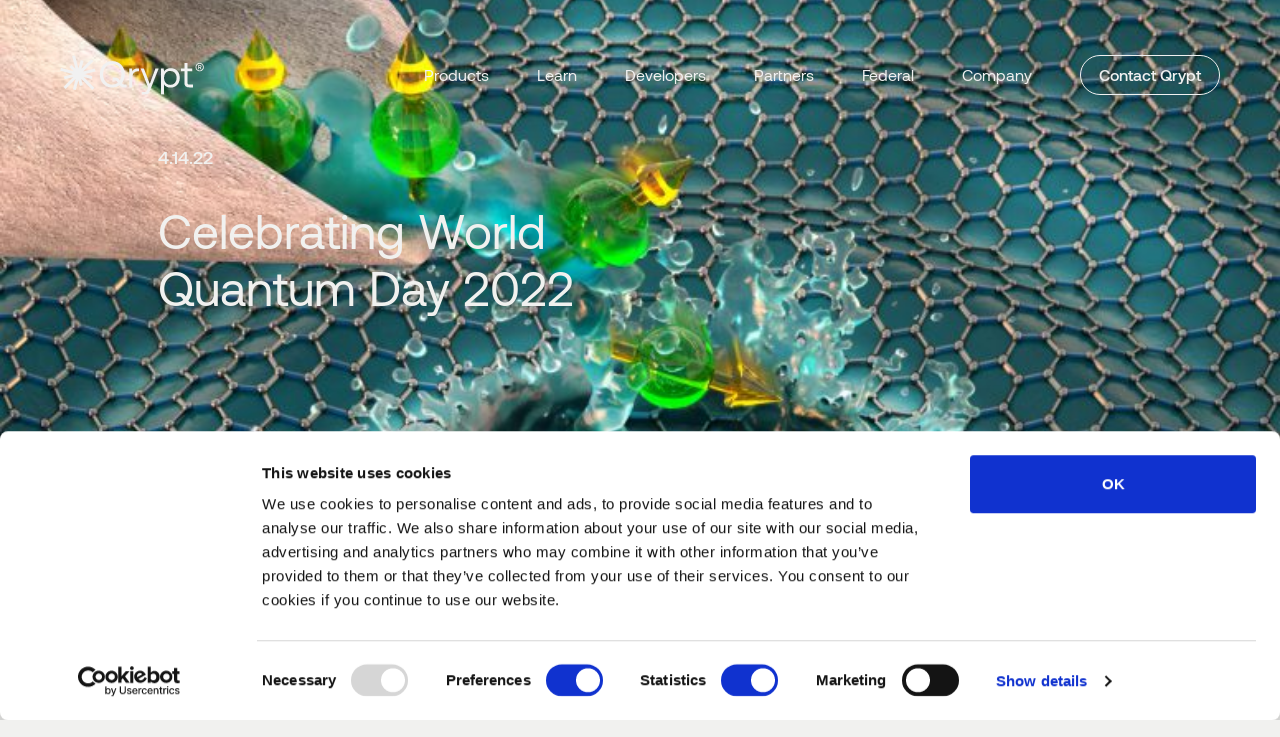

--- FILE ---
content_type: text/html; charset=UTF-8
request_url: https://www.qrypt.com/resources/celebrating-world-quantum-day-2022/
body_size: 52184
content:
<!DOCTYPE html>
<html lang="en-US">
<head>
    <script id="Cookiebot" src="https://consent.cookiebot.com/uc.js" data-cbid="32e382c3-316d-4242-a609-12c6f5759ec1"
            type="text/javascript" async></script>

    <!-- Google Tag Manager -->
<script>(function(w,d,s,l,i){w[l]=w[l]||[];w[l].push({'gtm.start':
new Date().getTime(),event:'gtm.js'});var f=d.getElementsByTagName(s)[0],
j=d.createElement(s),dl=l!='dataLayer'?'&l='+l:'';j.async=true;j.src=
'https://www.googletagmanager.com/gtm.js?id='+i+dl;f.parentNode.insertBefore(j,f);
})(window,document,'script','dataLayer','GTM-5DMG6GP');</script>
<!-- End Google Tag Manager -->

<meta name="google-site-verification" content="z2WCSguEXJT9QjITBXEYdF5UmFzapO9c06yo2hPshek" />

    <script type="text/javascript">
(function() {
var didInit = false;
function initMunchkin() {
if(didInit === false) {
didInit = true;
Munchkin.init('939-BFU-600');
}
}
var s = document.createElement('script');
s.type = 'text/javascript';
s.async = true;
s.src = '//munchkin.marketo.net/munchkin.js';
s.onreadystatechange = function() {
if (this.readyState == 'complete' || this.readyState == 'loaded') {
initMunchkin();
}
};
s.onload = initMunchkin;
document.getElementsByTagName('head')[0].appendChild(s);
})();
</script>
    
    <title>Celebrating World Quantum Day 2022 - Qrypt</title>

    <meta charset="UTF-8"><script type="text/javascript">(window.NREUM||(NREUM={})).init={privacy:{cookies_enabled:true},ajax:{deny_list:["bam.nr-data.net"]},feature_flags:["soft_nav"],distributed_tracing:{enabled:true}};(window.NREUM||(NREUM={})).loader_config={agentID:"1134177395",accountID:"3358725",trustKey:"66686",xpid:"VwUCWVFRDRABVVJQAQkOVl0D",licenseKey:"NRJS-0fc75d0e4af36f44b80",applicationID:"1132689092",browserID:"1134177395"};;/*! For license information please see nr-loader-spa-1.308.0.min.js.LICENSE.txt */
(()=>{var e,t,r={384:(e,t,r)=>{"use strict";r.d(t,{NT:()=>a,US:()=>u,Zm:()=>o,bQ:()=>d,dV:()=>c,pV:()=>l});var n=r(6154),i=r(1863),s=r(1910);const a={beacon:"bam.nr-data.net",errorBeacon:"bam.nr-data.net"};function o(){return n.gm.NREUM||(n.gm.NREUM={}),void 0===n.gm.newrelic&&(n.gm.newrelic=n.gm.NREUM),n.gm.NREUM}function c(){let e=o();return e.o||(e.o={ST:n.gm.setTimeout,SI:n.gm.setImmediate||n.gm.setInterval,CT:n.gm.clearTimeout,XHR:n.gm.XMLHttpRequest,REQ:n.gm.Request,EV:n.gm.Event,PR:n.gm.Promise,MO:n.gm.MutationObserver,FETCH:n.gm.fetch,WS:n.gm.WebSocket},(0,s.i)(...Object.values(e.o))),e}function d(e,t){let r=o();r.initializedAgents??={},t.initializedAt={ms:(0,i.t)(),date:new Date},r.initializedAgents[e]=t}function u(e,t){o()[e]=t}function l(){return function(){let e=o();const t=e.info||{};e.info={beacon:a.beacon,errorBeacon:a.errorBeacon,...t}}(),function(){let e=o();const t=e.init||{};e.init={...t}}(),c(),function(){let e=o();const t=e.loader_config||{};e.loader_config={...t}}(),o()}},782:(e,t,r)=>{"use strict";r.d(t,{T:()=>n});const n=r(860).K7.pageViewTiming},860:(e,t,r)=>{"use strict";r.d(t,{$J:()=>u,K7:()=>c,P3:()=>d,XX:()=>i,Yy:()=>o,df:()=>s,qY:()=>n,v4:()=>a});const n="events",i="jserrors",s="browser/blobs",a="rum",o="browser/logs",c={ajax:"ajax",genericEvents:"generic_events",jserrors:i,logging:"logging",metrics:"metrics",pageAction:"page_action",pageViewEvent:"page_view_event",pageViewTiming:"page_view_timing",sessionReplay:"session_replay",sessionTrace:"session_trace",softNav:"soft_navigations",spa:"spa"},d={[c.pageViewEvent]:1,[c.pageViewTiming]:2,[c.metrics]:3,[c.jserrors]:4,[c.spa]:5,[c.ajax]:6,[c.sessionTrace]:7,[c.softNav]:8,[c.sessionReplay]:9,[c.logging]:10,[c.genericEvents]:11},u={[c.pageViewEvent]:a,[c.pageViewTiming]:n,[c.ajax]:n,[c.spa]:n,[c.softNav]:n,[c.metrics]:i,[c.jserrors]:i,[c.sessionTrace]:s,[c.sessionReplay]:s,[c.logging]:o,[c.genericEvents]:"ins"}},944:(e,t,r)=>{"use strict";r.d(t,{R:()=>i});var n=r(3241);function i(e,t){"function"==typeof console.debug&&(console.debug("New Relic Warning: https://github.com/newrelic/newrelic-browser-agent/blob/main/docs/warning-codes.md#".concat(e),t),(0,n.W)({agentIdentifier:null,drained:null,type:"data",name:"warn",feature:"warn",data:{code:e,secondary:t}}))}},993:(e,t,r)=>{"use strict";r.d(t,{A$:()=>s,ET:()=>a,TZ:()=>o,p_:()=>i});var n=r(860);const i={ERROR:"ERROR",WARN:"WARN",INFO:"INFO",DEBUG:"DEBUG",TRACE:"TRACE"},s={OFF:0,ERROR:1,WARN:2,INFO:3,DEBUG:4,TRACE:5},a="log",o=n.K7.logging},1541:(e,t,r)=>{"use strict";r.d(t,{U:()=>i,f:()=>n});const n={MFE:"MFE",BA:"BA"};function i(e,t){if(2!==t?.harvestEndpointVersion)return{};const r=t.agentRef.runtime.appMetadata.agents[0].entityGuid;return e?{"source.id":e.id,"source.name":e.name,"source.type":e.type,"parent.id":e.parent?.id||r,"parent.type":e.parent?.type||n.BA}:{"entity.guid":r,appId:t.agentRef.info.applicationID}}},1687:(e,t,r)=>{"use strict";r.d(t,{Ak:()=>d,Ze:()=>h,x3:()=>u});var n=r(3241),i=r(7836),s=r(3606),a=r(860),o=r(2646);const c={};function d(e,t){const r={staged:!1,priority:a.P3[t]||0};l(e),c[e].get(t)||c[e].set(t,r)}function u(e,t){e&&c[e]&&(c[e].get(t)&&c[e].delete(t),p(e,t,!1),c[e].size&&f(e))}function l(e){if(!e)throw new Error("agentIdentifier required");c[e]||(c[e]=new Map)}function h(e="",t="feature",r=!1){if(l(e),!e||!c[e].get(t)||r)return p(e,t);c[e].get(t).staged=!0,f(e)}function f(e){const t=Array.from(c[e]);t.every(([e,t])=>t.staged)&&(t.sort((e,t)=>e[1].priority-t[1].priority),t.forEach(([t])=>{c[e].delete(t),p(e,t)}))}function p(e,t,r=!0){const a=e?i.ee.get(e):i.ee,c=s.i.handlers;if(!a.aborted&&a.backlog&&c){if((0,n.W)({agentIdentifier:e,type:"lifecycle",name:"drain",feature:t}),r){const e=a.backlog[t],r=c[t];if(r){for(let t=0;e&&t<e.length;++t)g(e[t],r);Object.entries(r).forEach(([e,t])=>{Object.values(t||{}).forEach(t=>{t[0]?.on&&t[0]?.context()instanceof o.y&&t[0].on(e,t[1])})})}}a.isolatedBacklog||delete c[t],a.backlog[t]=null,a.emit("drain-"+t,[])}}function g(e,t){var r=e[1];Object.values(t[r]||{}).forEach(t=>{var r=e[0];if(t[0]===r){var n=t[1],i=e[3],s=e[2];n.apply(i,s)}})}},1738:(e,t,r)=>{"use strict";r.d(t,{U:()=>f,Y:()=>h});var n=r(3241),i=r(9908),s=r(1863),a=r(944),o=r(5701),c=r(3969),d=r(8362),u=r(860),l=r(4261);function h(e,t,r,s){const h=s||r;!h||h[e]&&h[e]!==d.d.prototype[e]||(h[e]=function(){(0,i.p)(c.xV,["API/"+e+"/called"],void 0,u.K7.metrics,r.ee),(0,n.W)({agentIdentifier:r.agentIdentifier,drained:!!o.B?.[r.agentIdentifier],type:"data",name:"api",feature:l.Pl+e,data:{}});try{return t.apply(this,arguments)}catch(e){(0,a.R)(23,e)}})}function f(e,t,r,n,a){const o=e.info;null===r?delete o.jsAttributes[t]:o.jsAttributes[t]=r,(a||null===r)&&(0,i.p)(l.Pl+n,[(0,s.t)(),t,r],void 0,"session",e.ee)}},1741:(e,t,r)=>{"use strict";r.d(t,{W:()=>s});var n=r(944),i=r(4261);class s{#e(e,...t){if(this[e]!==s.prototype[e])return this[e](...t);(0,n.R)(35,e)}addPageAction(e,t){return this.#e(i.hG,e,t)}register(e){return this.#e(i.eY,e)}recordCustomEvent(e,t){return this.#e(i.fF,e,t)}setPageViewName(e,t){return this.#e(i.Fw,e,t)}setCustomAttribute(e,t,r){return this.#e(i.cD,e,t,r)}noticeError(e,t){return this.#e(i.o5,e,t)}setUserId(e,t=!1){return this.#e(i.Dl,e,t)}setApplicationVersion(e){return this.#e(i.nb,e)}setErrorHandler(e){return this.#e(i.bt,e)}addRelease(e,t){return this.#e(i.k6,e,t)}log(e,t){return this.#e(i.$9,e,t)}start(){return this.#e(i.d3)}finished(e){return this.#e(i.BL,e)}recordReplay(){return this.#e(i.CH)}pauseReplay(){return this.#e(i.Tb)}addToTrace(e){return this.#e(i.U2,e)}setCurrentRouteName(e){return this.#e(i.PA,e)}interaction(e){return this.#e(i.dT,e)}wrapLogger(e,t,r){return this.#e(i.Wb,e,t,r)}measure(e,t){return this.#e(i.V1,e,t)}consent(e){return this.#e(i.Pv,e)}}},1863:(e,t,r)=>{"use strict";function n(){return Math.floor(performance.now())}r.d(t,{t:()=>n})},1910:(e,t,r)=>{"use strict";r.d(t,{i:()=>s});var n=r(944);const i=new Map;function s(...e){return e.every(e=>{if(i.has(e))return i.get(e);const t="function"==typeof e?e.toString():"",r=t.includes("[native code]"),s=t.includes("nrWrapper");return r||s||(0,n.R)(64,e?.name||t),i.set(e,r),r})}},2555:(e,t,r)=>{"use strict";r.d(t,{D:()=>o,f:()=>a});var n=r(384),i=r(8122);const s={beacon:n.NT.beacon,errorBeacon:n.NT.errorBeacon,licenseKey:void 0,applicationID:void 0,sa:void 0,queueTime:void 0,applicationTime:void 0,ttGuid:void 0,user:void 0,account:void 0,product:void 0,extra:void 0,jsAttributes:{},userAttributes:void 0,atts:void 0,transactionName:void 0,tNamePlain:void 0};function a(e){try{return!!e.licenseKey&&!!e.errorBeacon&&!!e.applicationID}catch(e){return!1}}const o=e=>(0,i.a)(e,s)},2614:(e,t,r)=>{"use strict";r.d(t,{BB:()=>a,H3:()=>n,g:()=>d,iL:()=>c,tS:()=>o,uh:()=>i,wk:()=>s});const n="NRBA",i="SESSION",s=144e5,a=18e5,o={STARTED:"session-started",PAUSE:"session-pause",RESET:"session-reset",RESUME:"session-resume",UPDATE:"session-update"},c={SAME_TAB:"same-tab",CROSS_TAB:"cross-tab"},d={OFF:0,FULL:1,ERROR:2}},2646:(e,t,r)=>{"use strict";r.d(t,{y:()=>n});class n{constructor(e){this.contextId=e}}},2843:(e,t,r)=>{"use strict";r.d(t,{G:()=>s,u:()=>i});var n=r(3878);function i(e,t=!1,r,i){(0,n.DD)("visibilitychange",function(){if(t)return void("hidden"===document.visibilityState&&e());e(document.visibilityState)},r,i)}function s(e,t,r){(0,n.sp)("pagehide",e,t,r)}},3241:(e,t,r)=>{"use strict";r.d(t,{W:()=>s});var n=r(6154);const i="newrelic";function s(e={}){try{n.gm.dispatchEvent(new CustomEvent(i,{detail:e}))}catch(e){}}},3304:(e,t,r)=>{"use strict";r.d(t,{A:()=>s});var n=r(7836);const i=()=>{const e=new WeakSet;return(t,r)=>{if("object"==typeof r&&null!==r){if(e.has(r))return;e.add(r)}return r}};function s(e){try{return JSON.stringify(e,i())??""}catch(e){try{n.ee.emit("internal-error",[e])}catch(e){}return""}}},3333:(e,t,r)=>{"use strict";r.d(t,{$v:()=>u,TZ:()=>n,Xh:()=>c,Zp:()=>i,kd:()=>d,mq:()=>o,nf:()=>a,qN:()=>s});const n=r(860).K7.genericEvents,i=["auxclick","click","copy","keydown","paste","scrollend"],s=["focus","blur"],a=4,o=1e3,c=2e3,d=["PageAction","UserAction","BrowserPerformance"],u={RESOURCES:"experimental.resources",REGISTER:"register"}},3434:(e,t,r)=>{"use strict";r.d(t,{Jt:()=>s,YM:()=>d});var n=r(7836),i=r(5607);const s="nr@original:".concat(i.W),a=50;var o=Object.prototype.hasOwnProperty,c=!1;function d(e,t){return e||(e=n.ee),r.inPlace=function(e,t,n,i,s){n||(n="");const a="-"===n.charAt(0);for(let o=0;o<t.length;o++){const c=t[o],d=e[c];l(d)||(e[c]=r(d,a?c+n:n,i,c,s))}},r.flag=s,r;function r(t,r,n,c,d){return l(t)?t:(r||(r=""),nrWrapper[s]=t,function(e,t,r){if(Object.defineProperty&&Object.keys)try{return Object.keys(e).forEach(function(r){Object.defineProperty(t,r,{get:function(){return e[r]},set:function(t){return e[r]=t,t}})}),t}catch(e){u([e],r)}for(var n in e)o.call(e,n)&&(t[n]=e[n])}(t,nrWrapper,e),nrWrapper);function nrWrapper(){var s,o,l,h;let f;try{o=this,s=[...arguments],l="function"==typeof n?n(s,o):n||{}}catch(t){u([t,"",[s,o,c],l],e)}i(r+"start",[s,o,c],l,d);const p=performance.now();let g;try{return h=t.apply(o,s),g=performance.now(),h}catch(e){throw g=performance.now(),i(r+"err",[s,o,e],l,d),f=e,f}finally{const e=g-p,t={start:p,end:g,duration:e,isLongTask:e>=a,methodName:c,thrownError:f};t.isLongTask&&i("long-task",[t,o],l,d),i(r+"end",[s,o,h],l,d)}}}function i(r,n,i,s){if(!c||t){var a=c;c=!0;try{e.emit(r,n,i,t,s)}catch(t){u([t,r,n,i],e)}c=a}}}function u(e,t){t||(t=n.ee);try{t.emit("internal-error",e)}catch(e){}}function l(e){return!(e&&"function"==typeof e&&e.apply&&!e[s])}},3606:(e,t,r)=>{"use strict";r.d(t,{i:()=>s});var n=r(9908);s.on=a;var i=s.handlers={};function s(e,t,r,s){a(s||n.d,i,e,t,r)}function a(e,t,r,i,s){s||(s="feature"),e||(e=n.d);var a=t[s]=t[s]||{};(a[r]=a[r]||[]).push([e,i])}},3738:(e,t,r)=>{"use strict";r.d(t,{He:()=>i,Kp:()=>o,Lc:()=>d,Rz:()=>u,TZ:()=>n,bD:()=>s,d3:()=>a,jx:()=>l,sl:()=>h,uP:()=>c});const n=r(860).K7.sessionTrace,i="bstResource",s="resource",a="-start",o="-end",c="fn"+a,d="fn"+o,u="pushState",l=1e3,h=3e4},3785:(e,t,r)=>{"use strict";r.d(t,{R:()=>c,b:()=>d});var n=r(9908),i=r(1863),s=r(860),a=r(3969),o=r(993);function c(e,t,r={},c=o.p_.INFO,d=!0,u,l=(0,i.t)()){(0,n.p)(a.xV,["API/logging/".concat(c.toLowerCase(),"/called")],void 0,s.K7.metrics,e),(0,n.p)(o.ET,[l,t,r,c,d,u],void 0,s.K7.logging,e)}function d(e){return"string"==typeof e&&Object.values(o.p_).some(t=>t===e.toUpperCase().trim())}},3878:(e,t,r)=>{"use strict";function n(e,t){return{capture:e,passive:!1,signal:t}}function i(e,t,r=!1,i){window.addEventListener(e,t,n(r,i))}function s(e,t,r=!1,i){document.addEventListener(e,t,n(r,i))}r.d(t,{DD:()=>s,jT:()=>n,sp:()=>i})},3962:(e,t,r)=>{"use strict";r.d(t,{AM:()=>a,O2:()=>l,OV:()=>s,Qu:()=>h,TZ:()=>c,ih:()=>f,pP:()=>o,t1:()=>u,tC:()=>i,wD:()=>d});var n=r(860);const i=["click","keydown","submit"],s="popstate",a="api",o="initialPageLoad",c=n.K7.softNav,d=5e3,u=500,l={INITIAL_PAGE_LOAD:"",ROUTE_CHANGE:1,UNSPECIFIED:2},h={INTERACTION:1,AJAX:2,CUSTOM_END:3,CUSTOM_TRACER:4},f={IP:"in progress",PF:"pending finish",FIN:"finished",CAN:"cancelled"}},3969:(e,t,r)=>{"use strict";r.d(t,{TZ:()=>n,XG:()=>o,rs:()=>i,xV:()=>a,z_:()=>s});const n=r(860).K7.metrics,i="sm",s="cm",a="storeSupportabilityMetrics",o="storeEventMetrics"},4234:(e,t,r)=>{"use strict";r.d(t,{W:()=>s});var n=r(7836),i=r(1687);class s{constructor(e,t){this.agentIdentifier=e,this.ee=n.ee.get(e),this.featureName=t,this.blocked=!1}deregisterDrain(){(0,i.x3)(this.agentIdentifier,this.featureName)}}},4261:(e,t,r)=>{"use strict";r.d(t,{$9:()=>u,BL:()=>c,CH:()=>p,Dl:()=>R,Fw:()=>w,PA:()=>v,Pl:()=>n,Pv:()=>A,Tb:()=>h,U2:()=>a,V1:()=>E,Wb:()=>T,bt:()=>y,cD:()=>b,d3:()=>x,dT:()=>d,eY:()=>g,fF:()=>f,hG:()=>s,hw:()=>i,k6:()=>o,nb:()=>m,o5:()=>l});const n="api-",i=n+"ixn-",s="addPageAction",a="addToTrace",o="addRelease",c="finished",d="interaction",u="log",l="noticeError",h="pauseReplay",f="recordCustomEvent",p="recordReplay",g="register",m="setApplicationVersion",v="setCurrentRouteName",b="setCustomAttribute",y="setErrorHandler",w="setPageViewName",R="setUserId",x="start",T="wrapLogger",E="measure",A="consent"},5205:(e,t,r)=>{"use strict";r.d(t,{j:()=>S});var n=r(384),i=r(1741);var s=r(2555),a=r(3333);const o=e=>{if(!e||"string"!=typeof e)return!1;try{document.createDocumentFragment().querySelector(e)}catch{return!1}return!0};var c=r(2614),d=r(944),u=r(8122);const l="[data-nr-mask]",h=e=>(0,u.a)(e,(()=>{const e={feature_flags:[],experimental:{allow_registered_children:!1,resources:!1},mask_selector:"*",block_selector:"[data-nr-block]",mask_input_options:{color:!1,date:!1,"datetime-local":!1,email:!1,month:!1,number:!1,range:!1,search:!1,tel:!1,text:!1,time:!1,url:!1,week:!1,textarea:!1,select:!1,password:!0}};return{ajax:{deny_list:void 0,block_internal:!0,enabled:!0,autoStart:!0},api:{get allow_registered_children(){return e.feature_flags.includes(a.$v.REGISTER)||e.experimental.allow_registered_children},set allow_registered_children(t){e.experimental.allow_registered_children=t},duplicate_registered_data:!1},browser_consent_mode:{enabled:!1},distributed_tracing:{enabled:void 0,exclude_newrelic_header:void 0,cors_use_newrelic_header:void 0,cors_use_tracecontext_headers:void 0,allowed_origins:void 0},get feature_flags(){return e.feature_flags},set feature_flags(t){e.feature_flags=t},generic_events:{enabled:!0,autoStart:!0},harvest:{interval:30},jserrors:{enabled:!0,autoStart:!0},logging:{enabled:!0,autoStart:!0},metrics:{enabled:!0,autoStart:!0},obfuscate:void 0,page_action:{enabled:!0},page_view_event:{enabled:!0,autoStart:!0},page_view_timing:{enabled:!0,autoStart:!0},performance:{capture_marks:!1,capture_measures:!1,capture_detail:!0,resources:{get enabled(){return e.feature_flags.includes(a.$v.RESOURCES)||e.experimental.resources},set enabled(t){e.experimental.resources=t},asset_types:[],first_party_domains:[],ignore_newrelic:!0}},privacy:{cookies_enabled:!0},proxy:{assets:void 0,beacon:void 0},session:{expiresMs:c.wk,inactiveMs:c.BB},session_replay:{autoStart:!0,enabled:!1,preload:!1,sampling_rate:10,error_sampling_rate:100,collect_fonts:!1,inline_images:!1,fix_stylesheets:!0,mask_all_inputs:!0,get mask_text_selector(){return e.mask_selector},set mask_text_selector(t){o(t)?e.mask_selector="".concat(t,",").concat(l):""===t||null===t?e.mask_selector=l:(0,d.R)(5,t)},get block_class(){return"nr-block"},get ignore_class(){return"nr-ignore"},get mask_text_class(){return"nr-mask"},get block_selector(){return e.block_selector},set block_selector(t){o(t)?e.block_selector+=",".concat(t):""!==t&&(0,d.R)(6,t)},get mask_input_options(){return e.mask_input_options},set mask_input_options(t){t&&"object"==typeof t?e.mask_input_options={...t,password:!0}:(0,d.R)(7,t)}},session_trace:{enabled:!0,autoStart:!0},soft_navigations:{enabled:!0,autoStart:!0},spa:{enabled:!0,autoStart:!0},ssl:void 0,user_actions:{enabled:!0,elementAttributes:["id","className","tagName","type"]}}})());var f=r(6154),p=r(9324);let g=0;const m={buildEnv:p.F3,distMethod:p.Xs,version:p.xv,originTime:f.WN},v={consented:!1},b={appMetadata:{},get consented(){return this.session?.state?.consent||v.consented},set consented(e){v.consented=e},customTransaction:void 0,denyList:void 0,disabled:!1,harvester:void 0,isolatedBacklog:!1,isRecording:!1,loaderType:void 0,maxBytes:3e4,obfuscator:void 0,onerror:void 0,ptid:void 0,releaseIds:{},session:void 0,timeKeeper:void 0,registeredEntities:[],jsAttributesMetadata:{bytes:0},get harvestCount(){return++g}},y=e=>{const t=(0,u.a)(e,b),r=Object.keys(m).reduce((e,t)=>(e[t]={value:m[t],writable:!1,configurable:!0,enumerable:!0},e),{});return Object.defineProperties(t,r)};var w=r(5701);const R=e=>{const t=e.startsWith("http");e+="/",r.p=t?e:"https://"+e};var x=r(7836),T=r(3241);const E={accountID:void 0,trustKey:void 0,agentID:void 0,licenseKey:void 0,applicationID:void 0,xpid:void 0},A=e=>(0,u.a)(e,E),_=new Set;function S(e,t={},r,a){let{init:o,info:c,loader_config:d,runtime:u={},exposed:l=!0}=t;if(!c){const e=(0,n.pV)();o=e.init,c=e.info,d=e.loader_config}e.init=h(o||{}),e.loader_config=A(d||{}),c.jsAttributes??={},f.bv&&(c.jsAttributes.isWorker=!0),e.info=(0,s.D)(c);const p=e.init,g=[c.beacon,c.errorBeacon];_.has(e.agentIdentifier)||(p.proxy.assets&&(R(p.proxy.assets),g.push(p.proxy.assets)),p.proxy.beacon&&g.push(p.proxy.beacon),e.beacons=[...g],function(e){const t=(0,n.pV)();Object.getOwnPropertyNames(i.W.prototype).forEach(r=>{const n=i.W.prototype[r];if("function"!=typeof n||"constructor"===n)return;let s=t[r];e[r]&&!1!==e.exposed&&"micro-agent"!==e.runtime?.loaderType&&(t[r]=(...t)=>{const n=e[r](...t);return s?s(...t):n})})}(e),(0,n.US)("activatedFeatures",w.B)),u.denyList=[...p.ajax.deny_list||[],...p.ajax.block_internal?g:[]],u.ptid=e.agentIdentifier,u.loaderType=r,e.runtime=y(u),_.has(e.agentIdentifier)||(e.ee=x.ee.get(e.agentIdentifier),e.exposed=l,(0,T.W)({agentIdentifier:e.agentIdentifier,drained:!!w.B?.[e.agentIdentifier],type:"lifecycle",name:"initialize",feature:void 0,data:e.config})),_.add(e.agentIdentifier)}},5270:(e,t,r)=>{"use strict";r.d(t,{Aw:()=>a,SR:()=>s,rF:()=>o});var n=r(384),i=r(7767);function s(e){return!!(0,n.dV)().o.MO&&(0,i.V)(e)&&!0===e?.session_trace.enabled}function a(e){return!0===e?.session_replay.preload&&s(e)}function o(e,t){try{if("string"==typeof t?.type){if("password"===t.type.toLowerCase())return"*".repeat(e?.length||0);if(void 0!==t?.dataset?.nrUnmask||t?.classList?.contains("nr-unmask"))return e}}catch(e){}return"string"==typeof e?e.replace(/[\S]/g,"*"):"*".repeat(e?.length||0)}},5289:(e,t,r)=>{"use strict";r.d(t,{GG:()=>a,Qr:()=>c,sB:()=>o});var n=r(3878),i=r(6389);function s(){return"undefined"==typeof document||"complete"===document.readyState}function a(e,t){if(s())return e();const r=(0,i.J)(e),a=setInterval(()=>{s()&&(clearInterval(a),r())},500);(0,n.sp)("load",r,t)}function o(e){if(s())return e();(0,n.DD)("DOMContentLoaded",e)}function c(e){if(s())return e();(0,n.sp)("popstate",e)}},5607:(e,t,r)=>{"use strict";r.d(t,{W:()=>n});const n=(0,r(9566).bz)()},5701:(e,t,r)=>{"use strict";r.d(t,{B:()=>s,t:()=>a});var n=r(3241);const i=new Set,s={};function a(e,t){const r=t.agentIdentifier;s[r]??={},e&&"object"==typeof e&&(i.has(r)||(t.ee.emit("rumresp",[e]),s[r]=e,i.add(r),(0,n.W)({agentIdentifier:r,loaded:!0,drained:!0,type:"lifecycle",name:"load",feature:void 0,data:e})))}},6154:(e,t,r)=>{"use strict";r.d(t,{OF:()=>d,RI:()=>i,WN:()=>h,bv:()=>s,eN:()=>f,gm:()=>a,lR:()=>l,m:()=>c,mw:()=>o,sb:()=>u});var n=r(1863);const i="undefined"!=typeof window&&!!window.document,s="undefined"!=typeof WorkerGlobalScope&&("undefined"!=typeof self&&self instanceof WorkerGlobalScope&&self.navigator instanceof WorkerNavigator||"undefined"!=typeof globalThis&&globalThis instanceof WorkerGlobalScope&&globalThis.navigator instanceof WorkerNavigator),a=i?window:"undefined"!=typeof WorkerGlobalScope&&("undefined"!=typeof self&&self instanceof WorkerGlobalScope&&self||"undefined"!=typeof globalThis&&globalThis instanceof WorkerGlobalScope&&globalThis),o=Boolean("hidden"===a?.document?.visibilityState),c=""+a?.location,d=/iPad|iPhone|iPod/.test(a.navigator?.userAgent),u=d&&"undefined"==typeof SharedWorker,l=(()=>{const e=a.navigator?.userAgent?.match(/Firefox[/\s](\d+\.\d+)/);return Array.isArray(e)&&e.length>=2?+e[1]:0})(),h=Date.now()-(0,n.t)(),f=()=>"undefined"!=typeof PerformanceNavigationTiming&&a?.performance?.getEntriesByType("navigation")?.[0]?.responseStart},6344:(e,t,r)=>{"use strict";r.d(t,{BB:()=>u,Qb:()=>l,TZ:()=>i,Ug:()=>a,Vh:()=>s,_s:()=>o,bc:()=>d,yP:()=>c});var n=r(2614);const i=r(860).K7.sessionReplay,s="errorDuringReplay",a=.12,o={DomContentLoaded:0,Load:1,FullSnapshot:2,IncrementalSnapshot:3,Meta:4,Custom:5},c={[n.g.ERROR]:15e3,[n.g.FULL]:3e5,[n.g.OFF]:0},d={RESET:{message:"Session was reset",sm:"Reset"},IMPORT:{message:"Recorder failed to import",sm:"Import"},TOO_MANY:{message:"429: Too Many Requests",sm:"Too-Many"},TOO_BIG:{message:"Payload was too large",sm:"Too-Big"},CROSS_TAB:{message:"Session Entity was set to OFF on another tab",sm:"Cross-Tab"},ENTITLEMENTS:{message:"Session Replay is not allowed and will not be started",sm:"Entitlement"}},u=5e3,l={API:"api",RESUME:"resume",SWITCH_TO_FULL:"switchToFull",INITIALIZE:"initialize",PRELOAD:"preload"}},6389:(e,t,r)=>{"use strict";function n(e,t=500,r={}){const n=r?.leading||!1;let i;return(...r)=>{n&&void 0===i&&(e.apply(this,r),i=setTimeout(()=>{i=clearTimeout(i)},t)),n||(clearTimeout(i),i=setTimeout(()=>{e.apply(this,r)},t))}}function i(e){let t=!1;return(...r)=>{t||(t=!0,e.apply(this,r))}}r.d(t,{J:()=>i,s:()=>n})},6630:(e,t,r)=>{"use strict";r.d(t,{T:()=>n});const n=r(860).K7.pageViewEvent},6774:(e,t,r)=>{"use strict";r.d(t,{T:()=>n});const n=r(860).K7.jserrors},7295:(e,t,r)=>{"use strict";r.d(t,{Xv:()=>a,gX:()=>i,iW:()=>s});var n=[];function i(e){if(!e||s(e))return!1;if(0===n.length)return!0;if("*"===n[0].hostname)return!1;for(var t=0;t<n.length;t++){var r=n[t];if(r.hostname.test(e.hostname)&&r.pathname.test(e.pathname))return!1}return!0}function s(e){return void 0===e.hostname}function a(e){if(n=[],e&&e.length)for(var t=0;t<e.length;t++){let r=e[t];if(!r)continue;if("*"===r)return void(n=[{hostname:"*"}]);0===r.indexOf("http://")?r=r.substring(7):0===r.indexOf("https://")&&(r=r.substring(8));const i=r.indexOf("/");let s,a;i>0?(s=r.substring(0,i),a=r.substring(i)):(s=r,a="*");let[c]=s.split(":");n.push({hostname:o(c),pathname:o(a,!0)})}}function o(e,t=!1){const r=e.replace(/[.+?^${}()|[\]\\]/g,e=>"\\"+e).replace(/\*/g,".*?");return new RegExp((t?"^":"")+r+"$")}},7485:(e,t,r)=>{"use strict";r.d(t,{D:()=>i});var n=r(6154);function i(e){if(0===(e||"").indexOf("data:"))return{protocol:"data"};try{const t=new URL(e,location.href),r={port:t.port,hostname:t.hostname,pathname:t.pathname,search:t.search,protocol:t.protocol.slice(0,t.protocol.indexOf(":")),sameOrigin:t.protocol===n.gm?.location?.protocol&&t.host===n.gm?.location?.host};return r.port&&""!==r.port||("http:"===t.protocol&&(r.port="80"),"https:"===t.protocol&&(r.port="443")),r.pathname&&""!==r.pathname?r.pathname.startsWith("/")||(r.pathname="/".concat(r.pathname)):r.pathname="/",r}catch(e){return{}}}},7699:(e,t,r)=>{"use strict";r.d(t,{It:()=>s,KC:()=>o,No:()=>i,qh:()=>a});var n=r(860);const i=16e3,s=1e6,a="SESSION_ERROR",o={[n.K7.logging]:!0,[n.K7.genericEvents]:!1,[n.K7.jserrors]:!1,[n.K7.ajax]:!1}},7767:(e,t,r)=>{"use strict";r.d(t,{V:()=>i});var n=r(6154);const i=e=>n.RI&&!0===e?.privacy.cookies_enabled},7836:(e,t,r)=>{"use strict";r.d(t,{P:()=>o,ee:()=>c});var n=r(384),i=r(8990),s=r(2646),a=r(5607);const o="nr@context:".concat(a.W),c=function e(t,r){var n={},a={},u={},l=!1;try{l=16===r.length&&d.initializedAgents?.[r]?.runtime.isolatedBacklog}catch(e){}var h={on:p,addEventListener:p,removeEventListener:function(e,t){var r=n[e];if(!r)return;for(var i=0;i<r.length;i++)r[i]===t&&r.splice(i,1)},emit:function(e,r,n,i,s){!1!==s&&(s=!0);if(c.aborted&&!i)return;t&&s&&t.emit(e,r,n);var o=f(n);g(e).forEach(e=>{e.apply(o,r)});var d=v()[a[e]];d&&d.push([h,e,r,o]);return o},get:m,listeners:g,context:f,buffer:function(e,t){const r=v();if(t=t||"feature",h.aborted)return;Object.entries(e||{}).forEach(([e,n])=>{a[n]=t,t in r||(r[t]=[])})},abort:function(){h._aborted=!0,Object.keys(h.backlog).forEach(e=>{delete h.backlog[e]})},isBuffering:function(e){return!!v()[a[e]]},debugId:r,backlog:l?{}:t&&"object"==typeof t.backlog?t.backlog:{},isolatedBacklog:l};return Object.defineProperty(h,"aborted",{get:()=>{let e=h._aborted||!1;return e||(t&&(e=t.aborted),e)}}),h;function f(e){return e&&e instanceof s.y?e:e?(0,i.I)(e,o,()=>new s.y(o)):new s.y(o)}function p(e,t){n[e]=g(e).concat(t)}function g(e){return n[e]||[]}function m(t){return u[t]=u[t]||e(h,t)}function v(){return h.backlog}}(void 0,"globalEE"),d=(0,n.Zm)();d.ee||(d.ee=c)},8122:(e,t,r)=>{"use strict";r.d(t,{a:()=>i});var n=r(944);function i(e,t){try{if(!e||"object"!=typeof e)return(0,n.R)(3);if(!t||"object"!=typeof t)return(0,n.R)(4);const r=Object.create(Object.getPrototypeOf(t),Object.getOwnPropertyDescriptors(t)),s=0===Object.keys(r).length?e:r;for(let a in s)if(void 0!==e[a])try{if(null===e[a]){r[a]=null;continue}Array.isArray(e[a])&&Array.isArray(t[a])?r[a]=Array.from(new Set([...e[a],...t[a]])):"object"==typeof e[a]&&"object"==typeof t[a]?r[a]=i(e[a],t[a]):r[a]=e[a]}catch(e){r[a]||(0,n.R)(1,e)}return r}catch(e){(0,n.R)(2,e)}}},8139:(e,t,r)=>{"use strict";r.d(t,{u:()=>h});var n=r(7836),i=r(3434),s=r(8990),a=r(6154);const o={},c=a.gm.XMLHttpRequest,d="addEventListener",u="removeEventListener",l="nr@wrapped:".concat(n.P);function h(e){var t=function(e){return(e||n.ee).get("events")}(e);if(o[t.debugId]++)return t;o[t.debugId]=1;var r=(0,i.YM)(t,!0);function h(e){r.inPlace(e,[d,u],"-",p)}function p(e,t){return e[1]}return"getPrototypeOf"in Object&&(a.RI&&f(document,h),c&&f(c.prototype,h),f(a.gm,h)),t.on(d+"-start",function(e,t){var n=e[1];if(null!==n&&("function"==typeof n||"object"==typeof n)&&"newrelic"!==e[0]){var i=(0,s.I)(n,l,function(){var e={object:function(){if("function"!=typeof n.handleEvent)return;return n.handleEvent.apply(n,arguments)},function:n}[typeof n];return e?r(e,"fn-",null,e.name||"anonymous"):n});this.wrapped=e[1]=i}}),t.on(u+"-start",function(e){e[1]=this.wrapped||e[1]}),t}function f(e,t,...r){let n=e;for(;"object"==typeof n&&!Object.prototype.hasOwnProperty.call(n,d);)n=Object.getPrototypeOf(n);n&&t(n,...r)}},8362:(e,t,r)=>{"use strict";r.d(t,{d:()=>s});var n=r(9566),i=r(1741);class s extends i.W{agentIdentifier=(0,n.LA)(16)}},8374:(e,t,r)=>{r.nc=(()=>{try{return document?.currentScript?.nonce}catch(e){}return""})()},8990:(e,t,r)=>{"use strict";r.d(t,{I:()=>i});var n=Object.prototype.hasOwnProperty;function i(e,t,r){if(n.call(e,t))return e[t];var i=r();if(Object.defineProperty&&Object.keys)try{return Object.defineProperty(e,t,{value:i,writable:!0,enumerable:!1}),i}catch(e){}return e[t]=i,i}},9119:(e,t,r)=>{"use strict";r.d(t,{L:()=>s});var n=/([^?#]*)[^#]*(#[^?]*|$).*/,i=/([^?#]*)().*/;function s(e,t){return e?e.replace(t?n:i,"$1$2"):e}},9300:(e,t,r)=>{"use strict";r.d(t,{T:()=>n});const n=r(860).K7.ajax},9324:(e,t,r)=>{"use strict";r.d(t,{AJ:()=>a,F3:()=>i,Xs:()=>s,Yq:()=>o,xv:()=>n});const n="1.308.0",i="PROD",s="CDN",a="@newrelic/rrweb",o="1.0.1"},9566:(e,t,r)=>{"use strict";r.d(t,{LA:()=>o,ZF:()=>c,bz:()=>a,el:()=>d});var n=r(6154);const i="xxxxxxxx-xxxx-4xxx-yxxx-xxxxxxxxxxxx";function s(e,t){return e?15&e[t]:16*Math.random()|0}function a(){const e=n.gm?.crypto||n.gm?.msCrypto;let t,r=0;return e&&e.getRandomValues&&(t=e.getRandomValues(new Uint8Array(30))),i.split("").map(e=>"x"===e?s(t,r++).toString(16):"y"===e?(3&s()|8).toString(16):e).join("")}function o(e){const t=n.gm?.crypto||n.gm?.msCrypto;let r,i=0;t&&t.getRandomValues&&(r=t.getRandomValues(new Uint8Array(e)));const a=[];for(var o=0;o<e;o++)a.push(s(r,i++).toString(16));return a.join("")}function c(){return o(16)}function d(){return o(32)}},9908:(e,t,r)=>{"use strict";r.d(t,{d:()=>n,p:()=>i});var n=r(7836).ee.get("handle");function i(e,t,r,i,s){s?(s.buffer([e],i),s.emit(e,t,r)):(n.buffer([e],i),n.emit(e,t,r))}}},n={};function i(e){var t=n[e];if(void 0!==t)return t.exports;var s=n[e]={exports:{}};return r[e](s,s.exports,i),s.exports}i.m=r,i.d=(e,t)=>{for(var r in t)i.o(t,r)&&!i.o(e,r)&&Object.defineProperty(e,r,{enumerable:!0,get:t[r]})},i.f={},i.e=e=>Promise.all(Object.keys(i.f).reduce((t,r)=>(i.f[r](e,t),t),[])),i.u=e=>({212:"nr-spa-compressor",249:"nr-spa-recorder",478:"nr-spa"}[e]+"-1.308.0.min.js"),i.o=(e,t)=>Object.prototype.hasOwnProperty.call(e,t),e={},t="NRBA-1.308.0.PROD:",i.l=(r,n,s,a)=>{if(e[r])e[r].push(n);else{var o,c;if(void 0!==s)for(var d=document.getElementsByTagName("script"),u=0;u<d.length;u++){var l=d[u];if(l.getAttribute("src")==r||l.getAttribute("data-webpack")==t+s){o=l;break}}if(!o){c=!0;var h={478:"sha512-RSfSVnmHk59T/uIPbdSE0LPeqcEdF4/+XhfJdBuccH5rYMOEZDhFdtnh6X6nJk7hGpzHd9Ujhsy7lZEz/ORYCQ==",249:"sha512-ehJXhmntm85NSqW4MkhfQqmeKFulra3klDyY0OPDUE+sQ3GokHlPh1pmAzuNy//3j4ac6lzIbmXLvGQBMYmrkg==",212:"sha512-B9h4CR46ndKRgMBcK+j67uSR2RCnJfGefU+A7FrgR/k42ovXy5x/MAVFiSvFxuVeEk/pNLgvYGMp1cBSK/G6Fg=="};(o=document.createElement("script")).charset="utf-8",i.nc&&o.setAttribute("nonce",i.nc),o.setAttribute("data-webpack",t+s),o.src=r,0!==o.src.indexOf(window.location.origin+"/")&&(o.crossOrigin="anonymous"),h[a]&&(o.integrity=h[a])}e[r]=[n];var f=(t,n)=>{o.onerror=o.onload=null,clearTimeout(p);var i=e[r];if(delete e[r],o.parentNode&&o.parentNode.removeChild(o),i&&i.forEach(e=>e(n)),t)return t(n)},p=setTimeout(f.bind(null,void 0,{type:"timeout",target:o}),12e4);o.onerror=f.bind(null,o.onerror),o.onload=f.bind(null,o.onload),c&&document.head.appendChild(o)}},i.r=e=>{"undefined"!=typeof Symbol&&Symbol.toStringTag&&Object.defineProperty(e,Symbol.toStringTag,{value:"Module"}),Object.defineProperty(e,"__esModule",{value:!0})},i.p="https://js-agent.newrelic.com/",(()=>{var e={38:0,788:0};i.f.j=(t,r)=>{var n=i.o(e,t)?e[t]:void 0;if(0!==n)if(n)r.push(n[2]);else{var s=new Promise((r,i)=>n=e[t]=[r,i]);r.push(n[2]=s);var a=i.p+i.u(t),o=new Error;i.l(a,r=>{if(i.o(e,t)&&(0!==(n=e[t])&&(e[t]=void 0),n)){var s=r&&("load"===r.type?"missing":r.type),a=r&&r.target&&r.target.src;o.message="Loading chunk "+t+" failed: ("+s+": "+a+")",o.name="ChunkLoadError",o.type=s,o.request=a,n[1](o)}},"chunk-"+t,t)}};var t=(t,r)=>{var n,s,[a,o,c]=r,d=0;if(a.some(t=>0!==e[t])){for(n in o)i.o(o,n)&&(i.m[n]=o[n]);if(c)c(i)}for(t&&t(r);d<a.length;d++)s=a[d],i.o(e,s)&&e[s]&&e[s][0](),e[s]=0},r=self["webpackChunk:NRBA-1.308.0.PROD"]=self["webpackChunk:NRBA-1.308.0.PROD"]||[];r.forEach(t.bind(null,0)),r.push=t.bind(null,r.push.bind(r))})(),(()=>{"use strict";i(8374);var e=i(8362),t=i(860);const r=Object.values(t.K7);var n=i(5205);var s=i(9908),a=i(1863),o=i(4261),c=i(1738);var d=i(1687),u=i(4234),l=i(5289),h=i(6154),f=i(944),p=i(5270),g=i(7767),m=i(6389),v=i(7699);class b extends u.W{constructor(e,t){super(e.agentIdentifier,t),this.agentRef=e,this.abortHandler=void 0,this.featAggregate=void 0,this.loadedSuccessfully=void 0,this.onAggregateImported=new Promise(e=>{this.loadedSuccessfully=e}),this.deferred=Promise.resolve(),!1===e.init[this.featureName].autoStart?this.deferred=new Promise((t,r)=>{this.ee.on("manual-start-all",(0,m.J)(()=>{(0,d.Ak)(e.agentIdentifier,this.featureName),t()}))}):(0,d.Ak)(e.agentIdentifier,t)}importAggregator(e,t,r={}){if(this.featAggregate)return;const n=async()=>{let n;await this.deferred;try{if((0,g.V)(e.init)){const{setupAgentSession:t}=await i.e(478).then(i.bind(i,8766));n=t(e)}}catch(e){(0,f.R)(20,e),this.ee.emit("internal-error",[e]),(0,s.p)(v.qh,[e],void 0,this.featureName,this.ee)}try{if(!this.#t(this.featureName,n,e.init))return(0,d.Ze)(this.agentIdentifier,this.featureName),void this.loadedSuccessfully(!1);const{Aggregate:i}=await t();this.featAggregate=new i(e,r),e.runtime.harvester.initializedAggregates.push(this.featAggregate),this.loadedSuccessfully(!0)}catch(e){(0,f.R)(34,e),this.abortHandler?.(),(0,d.Ze)(this.agentIdentifier,this.featureName,!0),this.loadedSuccessfully(!1),this.ee&&this.ee.abort()}};h.RI?(0,l.GG)(()=>n(),!0):n()}#t(e,r,n){if(this.blocked)return!1;switch(e){case t.K7.sessionReplay:return(0,p.SR)(n)&&!!r;case t.K7.sessionTrace:return!!r;default:return!0}}}var y=i(6630),w=i(2614),R=i(3241);class x extends b{static featureName=y.T;constructor(e){var t;super(e,y.T),this.setupInspectionEvents(e.agentIdentifier),t=e,(0,c.Y)(o.Fw,function(e,r){"string"==typeof e&&("/"!==e.charAt(0)&&(e="/"+e),t.runtime.customTransaction=(r||"http://custom.transaction")+e,(0,s.p)(o.Pl+o.Fw,[(0,a.t)()],void 0,void 0,t.ee))},t),this.importAggregator(e,()=>i.e(478).then(i.bind(i,2467)))}setupInspectionEvents(e){const t=(t,r)=>{t&&(0,R.W)({agentIdentifier:e,timeStamp:t.timeStamp,loaded:"complete"===t.target.readyState,type:"window",name:r,data:t.target.location+""})};(0,l.sB)(e=>{t(e,"DOMContentLoaded")}),(0,l.GG)(e=>{t(e,"load")}),(0,l.Qr)(e=>{t(e,"navigate")}),this.ee.on(w.tS.UPDATE,(t,r)=>{(0,R.W)({agentIdentifier:e,type:"lifecycle",name:"session",data:r})})}}var T=i(384);class E extends e.d{constructor(e){var t;(super(),h.gm)?(this.features={},(0,T.bQ)(this.agentIdentifier,this),this.desiredFeatures=new Set(e.features||[]),this.desiredFeatures.add(x),(0,n.j)(this,e,e.loaderType||"agent"),t=this,(0,c.Y)(o.cD,function(e,r,n=!1){if("string"==typeof e){if(["string","number","boolean"].includes(typeof r)||null===r)return(0,c.U)(t,e,r,o.cD,n);(0,f.R)(40,typeof r)}else(0,f.R)(39,typeof e)},t),function(e){(0,c.Y)(o.Dl,function(t,r=!1){if("string"!=typeof t&&null!==t)return void(0,f.R)(41,typeof t);const n=e.info.jsAttributes["enduser.id"];r&&null!=n&&n!==t?(0,s.p)(o.Pl+"setUserIdAndResetSession",[t],void 0,"session",e.ee):(0,c.U)(e,"enduser.id",t,o.Dl,!0)},e)}(this),function(e){(0,c.Y)(o.nb,function(t){if("string"==typeof t||null===t)return(0,c.U)(e,"application.version",t,o.nb,!1);(0,f.R)(42,typeof t)},e)}(this),function(e){(0,c.Y)(o.d3,function(){e.ee.emit("manual-start-all")},e)}(this),function(e){(0,c.Y)(o.Pv,function(t=!0){if("boolean"==typeof t){if((0,s.p)(o.Pl+o.Pv,[t],void 0,"session",e.ee),e.runtime.consented=t,t){const t=e.features.page_view_event;t.onAggregateImported.then(e=>{const r=t.featAggregate;e&&!r.sentRum&&r.sendRum()})}}else(0,f.R)(65,typeof t)},e)}(this),this.run()):(0,f.R)(21)}get config(){return{info:this.info,init:this.init,loader_config:this.loader_config,runtime:this.runtime}}get api(){return this}run(){try{const e=function(e){const t={};return r.forEach(r=>{t[r]=!!e[r]?.enabled}),t}(this.init),n=[...this.desiredFeatures];n.sort((e,r)=>t.P3[e.featureName]-t.P3[r.featureName]),n.forEach(r=>{if(!e[r.featureName]&&r.featureName!==t.K7.pageViewEvent)return;if(r.featureName===t.K7.spa)return void(0,f.R)(67);const n=function(e){switch(e){case t.K7.ajax:return[t.K7.jserrors];case t.K7.sessionTrace:return[t.K7.ajax,t.K7.pageViewEvent];case t.K7.sessionReplay:return[t.K7.sessionTrace];case t.K7.pageViewTiming:return[t.K7.pageViewEvent];default:return[]}}(r.featureName).filter(e=>!(e in this.features));n.length>0&&(0,f.R)(36,{targetFeature:r.featureName,missingDependencies:n}),this.features[r.featureName]=new r(this)})}catch(e){(0,f.R)(22,e);for(const e in this.features)this.features[e].abortHandler?.();const t=(0,T.Zm)();delete t.initializedAgents[this.agentIdentifier]?.features,delete this.sharedAggregator;return t.ee.get(this.agentIdentifier).abort(),!1}}}var A=i(2843),_=i(782);class S extends b{static featureName=_.T;constructor(e){super(e,_.T),h.RI&&((0,A.u)(()=>(0,s.p)("docHidden",[(0,a.t)()],void 0,_.T,this.ee),!0),(0,A.G)(()=>(0,s.p)("winPagehide",[(0,a.t)()],void 0,_.T,this.ee)),this.importAggregator(e,()=>i.e(478).then(i.bind(i,9917))))}}var O=i(3969);class I extends b{static featureName=O.TZ;constructor(e){super(e,O.TZ),h.RI&&document.addEventListener("securitypolicyviolation",e=>{(0,s.p)(O.xV,["Generic/CSPViolation/Detected"],void 0,this.featureName,this.ee)}),this.importAggregator(e,()=>i.e(478).then(i.bind(i,6555)))}}var N=i(6774),P=i(3878),k=i(3304);class D{constructor(e,t,r,n,i){this.name="UncaughtError",this.message="string"==typeof e?e:(0,k.A)(e),this.sourceURL=t,this.line=r,this.column=n,this.__newrelic=i}}function C(e){return M(e)?e:new D(void 0!==e?.message?e.message:e,e?.filename||e?.sourceURL,e?.lineno||e?.line,e?.colno||e?.col,e?.__newrelic,e?.cause)}function j(e){const t="Unhandled Promise Rejection: ";if(!e?.reason)return;if(M(e.reason)){try{e.reason.message.startsWith(t)||(e.reason.message=t+e.reason.message)}catch(e){}return C(e.reason)}const r=C(e.reason);return(r.message||"").startsWith(t)||(r.message=t+r.message),r}function L(e){if(e.error instanceof SyntaxError&&!/:\d+$/.test(e.error.stack?.trim())){const t=new D(e.message,e.filename,e.lineno,e.colno,e.error.__newrelic,e.cause);return t.name=SyntaxError.name,t}return M(e.error)?e.error:C(e)}function M(e){return e instanceof Error&&!!e.stack}function H(e,r,n,i,o=(0,a.t)()){"string"==typeof e&&(e=new Error(e)),(0,s.p)("err",[e,o,!1,r,n.runtime.isRecording,void 0,i],void 0,t.K7.jserrors,n.ee),(0,s.p)("uaErr",[],void 0,t.K7.genericEvents,n.ee)}var B=i(1541),K=i(993),W=i(3785);function U(e,{customAttributes:t={},level:r=K.p_.INFO}={},n,i,s=(0,a.t)()){(0,W.R)(n.ee,e,t,r,!1,i,s)}function F(e,r,n,i,c=(0,a.t)()){(0,s.p)(o.Pl+o.hG,[c,e,r,i],void 0,t.K7.genericEvents,n.ee)}function V(e,r,n,i,c=(0,a.t)()){const{start:d,end:u,customAttributes:l}=r||{},h={customAttributes:l||{}};if("object"!=typeof h.customAttributes||"string"!=typeof e||0===e.length)return void(0,f.R)(57);const p=(e,t)=>null==e?t:"number"==typeof e?e:e instanceof PerformanceMark?e.startTime:Number.NaN;if(h.start=p(d,0),h.end=p(u,c),Number.isNaN(h.start)||Number.isNaN(h.end))(0,f.R)(57);else{if(h.duration=h.end-h.start,!(h.duration<0))return(0,s.p)(o.Pl+o.V1,[h,e,i],void 0,t.K7.genericEvents,n.ee),h;(0,f.R)(58)}}function G(e,r={},n,i,c=(0,a.t)()){(0,s.p)(o.Pl+o.fF,[c,e,r,i],void 0,t.K7.genericEvents,n.ee)}function z(e){(0,c.Y)(o.eY,function(t){return Y(e,t)},e)}function Y(e,r,n){(0,f.R)(54,"newrelic.register"),r||={},r.type=B.f.MFE,r.licenseKey||=e.info.licenseKey,r.blocked=!1,r.parent=n||{},Array.isArray(r.tags)||(r.tags=[]);const i={};r.tags.forEach(e=>{"name"!==e&&"id"!==e&&(i["source.".concat(e)]=!0)}),r.isolated??=!0;let o=()=>{};const c=e.runtime.registeredEntities;if(!r.isolated){const e=c.find(({metadata:{target:{id:e}}})=>e===r.id&&!r.isolated);if(e)return e}const d=e=>{r.blocked=!0,o=e};function u(e){return"string"==typeof e&&!!e.trim()&&e.trim().length<501||"number"==typeof e}e.init.api.allow_registered_children||d((0,m.J)(()=>(0,f.R)(55))),u(r.id)&&u(r.name)||d((0,m.J)(()=>(0,f.R)(48,r)));const l={addPageAction:(t,n={})=>g(F,[t,{...i,...n},e],r),deregister:()=>{d((0,m.J)(()=>(0,f.R)(68)))},log:(t,n={})=>g(U,[t,{...n,customAttributes:{...i,...n.customAttributes||{}}},e],r),measure:(t,n={})=>g(V,[t,{...n,customAttributes:{...i,...n.customAttributes||{}}},e],r),noticeError:(t,n={})=>g(H,[t,{...i,...n},e],r),register:(t={})=>g(Y,[e,t],l.metadata.target),recordCustomEvent:(t,n={})=>g(G,[t,{...i,...n},e],r),setApplicationVersion:e=>p("application.version",e),setCustomAttribute:(e,t)=>p(e,t),setUserId:e=>p("enduser.id",e),metadata:{customAttributes:i,target:r}},h=()=>(r.blocked&&o(),r.blocked);h()||c.push(l);const p=(e,t)=>{h()||(i[e]=t)},g=(r,n,i)=>{if(h())return;const o=(0,a.t)();(0,s.p)(O.xV,["API/register/".concat(r.name,"/called")],void 0,t.K7.metrics,e.ee);try{if(e.init.api.duplicate_registered_data&&"register"!==r.name){let e=n;if(n[1]instanceof Object){const t={"child.id":i.id,"child.type":i.type};e="customAttributes"in n[1]?[n[0],{...n[1],customAttributes:{...n[1].customAttributes,...t}},...n.slice(2)]:[n[0],{...n[1],...t},...n.slice(2)]}r(...e,void 0,o)}return r(...n,i,o)}catch(e){(0,f.R)(50,e)}};return l}class Z extends b{static featureName=N.T;constructor(e){var t;super(e,N.T),t=e,(0,c.Y)(o.o5,(e,r)=>H(e,r,t),t),function(e){(0,c.Y)(o.bt,function(t){e.runtime.onerror=t},e)}(e),function(e){let t=0;(0,c.Y)(o.k6,function(e,r){++t>10||(this.runtime.releaseIds[e.slice(-200)]=(""+r).slice(-200))},e)}(e),z(e);try{this.removeOnAbort=new AbortController}catch(e){}this.ee.on("internal-error",(t,r)=>{this.abortHandler&&(0,s.p)("ierr",[C(t),(0,a.t)(),!0,{},e.runtime.isRecording,r],void 0,this.featureName,this.ee)}),h.gm.addEventListener("unhandledrejection",t=>{this.abortHandler&&(0,s.p)("err",[j(t),(0,a.t)(),!1,{unhandledPromiseRejection:1},e.runtime.isRecording],void 0,this.featureName,this.ee)},(0,P.jT)(!1,this.removeOnAbort?.signal)),h.gm.addEventListener("error",t=>{this.abortHandler&&(0,s.p)("err",[L(t),(0,a.t)(),!1,{},e.runtime.isRecording],void 0,this.featureName,this.ee)},(0,P.jT)(!1,this.removeOnAbort?.signal)),this.abortHandler=this.#r,this.importAggregator(e,()=>i.e(478).then(i.bind(i,2176)))}#r(){this.removeOnAbort?.abort(),this.abortHandler=void 0}}var q=i(8990);let X=1;function J(e){const t=typeof e;return!e||"object"!==t&&"function"!==t?-1:e===h.gm?0:(0,q.I)(e,"nr@id",function(){return X++})}function Q(e){if("string"==typeof e&&e.length)return e.length;if("object"==typeof e){if("undefined"!=typeof ArrayBuffer&&e instanceof ArrayBuffer&&e.byteLength)return e.byteLength;if("undefined"!=typeof Blob&&e instanceof Blob&&e.size)return e.size;if(!("undefined"!=typeof FormData&&e instanceof FormData))try{return(0,k.A)(e).length}catch(e){return}}}var ee=i(8139),te=i(7836),re=i(3434);const ne={},ie=["open","send"];function se(e){var t=e||te.ee;const r=function(e){return(e||te.ee).get("xhr")}(t);if(void 0===h.gm.XMLHttpRequest)return r;if(ne[r.debugId]++)return r;ne[r.debugId]=1,(0,ee.u)(t);var n=(0,re.YM)(r),i=h.gm.XMLHttpRequest,s=h.gm.MutationObserver,a=h.gm.Promise,o=h.gm.setInterval,c="readystatechange",d=["onload","onerror","onabort","onloadstart","onloadend","onprogress","ontimeout"],u=[],l=h.gm.XMLHttpRequest=function(e){const t=new i(e),s=r.context(t);try{r.emit("new-xhr",[t],s),t.addEventListener(c,(a=s,function(){var e=this;e.readyState>3&&!a.resolved&&(a.resolved=!0,r.emit("xhr-resolved",[],e)),n.inPlace(e,d,"fn-",y)}),(0,P.jT)(!1))}catch(e){(0,f.R)(15,e);try{r.emit("internal-error",[e])}catch(e){}}var a;return t};function p(e,t){n.inPlace(t,["onreadystatechange"],"fn-",y)}if(function(e,t){for(var r in e)t[r]=e[r]}(i,l),l.prototype=i.prototype,n.inPlace(l.prototype,ie,"-xhr-",y),r.on("send-xhr-start",function(e,t){p(e,t),function(e){u.push(e),s&&(g?g.then(b):o?o(b):(m=-m,v.data=m))}(t)}),r.on("open-xhr-start",p),s){var g=a&&a.resolve();if(!o&&!a){var m=1,v=document.createTextNode(m);new s(b).observe(v,{characterData:!0})}}else t.on("fn-end",function(e){e[0]&&e[0].type===c||b()});function b(){for(var e=0;e<u.length;e++)p(0,u[e]);u.length&&(u=[])}function y(e,t){return t}return r}var ae="fetch-",oe=ae+"body-",ce=["arrayBuffer","blob","json","text","formData"],de=h.gm.Request,ue=h.gm.Response,le="prototype";const he={};function fe(e){const t=function(e){return(e||te.ee).get("fetch")}(e);if(!(de&&ue&&h.gm.fetch))return t;if(he[t.debugId]++)return t;function r(e,r,n){var i=e[r];"function"==typeof i&&(e[r]=function(){var e,r=[...arguments],s={};t.emit(n+"before-start",[r],s),s[te.P]&&s[te.P].dt&&(e=s[te.P].dt);var a=i.apply(this,r);return t.emit(n+"start",[r,e],a),a.then(function(e){return t.emit(n+"end",[null,e],a),e},function(e){throw t.emit(n+"end",[e],a),e})})}return he[t.debugId]=1,ce.forEach(e=>{r(de[le],e,oe),r(ue[le],e,oe)}),r(h.gm,"fetch",ae),t.on(ae+"end",function(e,r){var n=this;if(r){var i=r.headers.get("content-length");null!==i&&(n.rxSize=i),t.emit(ae+"done",[null,r],n)}else t.emit(ae+"done",[e],n)}),t}var pe=i(7485),ge=i(9566);class me{constructor(e){this.agentRef=e}generateTracePayload(e){const t=this.agentRef.loader_config;if(!this.shouldGenerateTrace(e)||!t)return null;var r=(t.accountID||"").toString()||null,n=(t.agentID||"").toString()||null,i=(t.trustKey||"").toString()||null;if(!r||!n)return null;var s=(0,ge.ZF)(),a=(0,ge.el)(),o=Date.now(),c={spanId:s,traceId:a,timestamp:o};return(e.sameOrigin||this.isAllowedOrigin(e)&&this.useTraceContextHeadersForCors())&&(c.traceContextParentHeader=this.generateTraceContextParentHeader(s,a),c.traceContextStateHeader=this.generateTraceContextStateHeader(s,o,r,n,i)),(e.sameOrigin&&!this.excludeNewrelicHeader()||!e.sameOrigin&&this.isAllowedOrigin(e)&&this.useNewrelicHeaderForCors())&&(c.newrelicHeader=this.generateTraceHeader(s,a,o,r,n,i)),c}generateTraceContextParentHeader(e,t){return"00-"+t+"-"+e+"-01"}generateTraceContextStateHeader(e,t,r,n,i){return i+"@nr=0-1-"+r+"-"+n+"-"+e+"----"+t}generateTraceHeader(e,t,r,n,i,s){if(!("function"==typeof h.gm?.btoa))return null;var a={v:[0,1],d:{ty:"Browser",ac:n,ap:i,id:e,tr:t,ti:r}};return s&&n!==s&&(a.d.tk=s),btoa((0,k.A)(a))}shouldGenerateTrace(e){return this.agentRef.init?.distributed_tracing?.enabled&&this.isAllowedOrigin(e)}isAllowedOrigin(e){var t=!1;const r=this.agentRef.init?.distributed_tracing;if(e.sameOrigin)t=!0;else if(r?.allowed_origins instanceof Array)for(var n=0;n<r.allowed_origins.length;n++){var i=(0,pe.D)(r.allowed_origins[n]);if(e.hostname===i.hostname&&e.protocol===i.protocol&&e.port===i.port){t=!0;break}}return t}excludeNewrelicHeader(){var e=this.agentRef.init?.distributed_tracing;return!!e&&!!e.exclude_newrelic_header}useNewrelicHeaderForCors(){var e=this.agentRef.init?.distributed_tracing;return!!e&&!1!==e.cors_use_newrelic_header}useTraceContextHeadersForCors(){var e=this.agentRef.init?.distributed_tracing;return!!e&&!!e.cors_use_tracecontext_headers}}var ve=i(9300),be=i(7295);function ye(e){return"string"==typeof e?e:e instanceof(0,T.dV)().o.REQ?e.url:h.gm?.URL&&e instanceof URL?e.href:void 0}var we=["load","error","abort","timeout"],Re=we.length,xe=(0,T.dV)().o.REQ,Te=(0,T.dV)().o.XHR;const Ee="X-NewRelic-App-Data";class Ae extends b{static featureName=ve.T;constructor(e){super(e,ve.T),this.dt=new me(e),this.handler=(e,t,r,n)=>(0,s.p)(e,t,r,n,this.ee);try{const e={xmlhttprequest:"xhr",fetch:"fetch",beacon:"beacon"};h.gm?.performance?.getEntriesByType("resource").forEach(r=>{if(r.initiatorType in e&&0!==r.responseStatus){const n={status:r.responseStatus},i={rxSize:r.transferSize,duration:Math.floor(r.duration),cbTime:0};_e(n,r.name),this.handler("xhr",[n,i,r.startTime,r.responseEnd,e[r.initiatorType]],void 0,t.K7.ajax)}})}catch(e){}fe(this.ee),se(this.ee),function(e,r,n,i){function o(e){var t=this;t.totalCbs=0,t.called=0,t.cbTime=0,t.end=T,t.ended=!1,t.xhrGuids={},t.lastSize=null,t.loadCaptureCalled=!1,t.params=this.params||{},t.metrics=this.metrics||{},t.latestLongtaskEnd=0,e.addEventListener("load",function(r){E(t,e)},(0,P.jT)(!1)),h.lR||e.addEventListener("progress",function(e){t.lastSize=e.loaded},(0,P.jT)(!1))}function c(e){this.params={method:e[0]},_e(this,e[1]),this.metrics={}}function d(t,r){e.loader_config.xpid&&this.sameOrigin&&r.setRequestHeader("X-NewRelic-ID",e.loader_config.xpid);var n=i.generateTracePayload(this.parsedOrigin);if(n){var s=!1;n.newrelicHeader&&(r.setRequestHeader("newrelic",n.newrelicHeader),s=!0),n.traceContextParentHeader&&(r.setRequestHeader("traceparent",n.traceContextParentHeader),n.traceContextStateHeader&&r.setRequestHeader("tracestate",n.traceContextStateHeader),s=!0),s&&(this.dt=n)}}function u(e,t){var n=this.metrics,i=e[0],s=this;if(n&&i){var o=Q(i);o&&(n.txSize=o)}this.startTime=(0,a.t)(),this.body=i,this.listener=function(e){try{"abort"!==e.type||s.loadCaptureCalled||(s.params.aborted=!0),("load"!==e.type||s.called===s.totalCbs&&(s.onloadCalled||"function"!=typeof t.onload)&&"function"==typeof s.end)&&s.end(t)}catch(e){try{r.emit("internal-error",[e])}catch(e){}}};for(var c=0;c<Re;c++)t.addEventListener(we[c],this.listener,(0,P.jT)(!1))}function l(e,t,r){this.cbTime+=e,t?this.onloadCalled=!0:this.called+=1,this.called!==this.totalCbs||!this.onloadCalled&&"function"==typeof r.onload||"function"!=typeof this.end||this.end(r)}function f(e,t){var r=""+J(e)+!!t;this.xhrGuids&&!this.xhrGuids[r]&&(this.xhrGuids[r]=!0,this.totalCbs+=1)}function p(e,t){var r=""+J(e)+!!t;this.xhrGuids&&this.xhrGuids[r]&&(delete this.xhrGuids[r],this.totalCbs-=1)}function g(){this.endTime=(0,a.t)()}function m(e,t){t instanceof Te&&"load"===e[0]&&r.emit("xhr-load-added",[e[1],e[2]],t)}function v(e,t){t instanceof Te&&"load"===e[0]&&r.emit("xhr-load-removed",[e[1],e[2]],t)}function b(e,t,r){t instanceof Te&&("onload"===r&&(this.onload=!0),("load"===(e[0]&&e[0].type)||this.onload)&&(this.xhrCbStart=(0,a.t)()))}function y(e,t){this.xhrCbStart&&r.emit("xhr-cb-time",[(0,a.t)()-this.xhrCbStart,this.onload,t],t)}function w(e){var t,r=e[1]||{};if("string"==typeof e[0]?0===(t=e[0]).length&&h.RI&&(t=""+h.gm.location.href):e[0]&&e[0].url?t=e[0].url:h.gm?.URL&&e[0]&&e[0]instanceof URL?t=e[0].href:"function"==typeof e[0].toString&&(t=e[0].toString()),"string"==typeof t&&0!==t.length){t&&(this.parsedOrigin=(0,pe.D)(t),this.sameOrigin=this.parsedOrigin.sameOrigin);var n=i.generateTracePayload(this.parsedOrigin);if(n&&(n.newrelicHeader||n.traceContextParentHeader))if(e[0]&&e[0].headers)o(e[0].headers,n)&&(this.dt=n);else{var s={};for(var a in r)s[a]=r[a];s.headers=new Headers(r.headers||{}),o(s.headers,n)&&(this.dt=n),e.length>1?e[1]=s:e.push(s)}}function o(e,t){var r=!1;return t.newrelicHeader&&(e.set("newrelic",t.newrelicHeader),r=!0),t.traceContextParentHeader&&(e.set("traceparent",t.traceContextParentHeader),t.traceContextStateHeader&&e.set("tracestate",t.traceContextStateHeader),r=!0),r}}function R(e,t){this.params={},this.metrics={},this.startTime=(0,a.t)(),this.dt=t,e.length>=1&&(this.target=e[0]),e.length>=2&&(this.opts=e[1]);var r=this.opts||{},n=this.target;_e(this,ye(n));var i=(""+(n&&n instanceof xe&&n.method||r.method||"GET")).toUpperCase();this.params.method=i,this.body=r.body,this.txSize=Q(r.body)||0}function x(e,r){if(this.endTime=(0,a.t)(),this.params||(this.params={}),(0,be.iW)(this.params))return;let i;this.params.status=r?r.status:0,"string"==typeof this.rxSize&&this.rxSize.length>0&&(i=+this.rxSize);const s={txSize:this.txSize,rxSize:i,duration:(0,a.t)()-this.startTime};n("xhr",[this.params,s,this.startTime,this.endTime,"fetch"],this,t.K7.ajax)}function T(e){const r=this.params,i=this.metrics;if(!this.ended){this.ended=!0;for(let t=0;t<Re;t++)e.removeEventListener(we[t],this.listener,!1);r.aborted||(0,be.iW)(r)||(i.duration=(0,a.t)()-this.startTime,this.loadCaptureCalled||4!==e.readyState?null==r.status&&(r.status=0):E(this,e),i.cbTime=this.cbTime,n("xhr",[r,i,this.startTime,this.endTime,"xhr"],this,t.K7.ajax))}}function E(e,n){e.params.status=n.status;var i=function(e,t){var r=e.responseType;return"json"===r&&null!==t?t:"arraybuffer"===r||"blob"===r||"json"===r?Q(e.response):"text"===r||""===r||void 0===r?Q(e.responseText):void 0}(n,e.lastSize);if(i&&(e.metrics.rxSize=i),e.sameOrigin&&n.getAllResponseHeaders().indexOf(Ee)>=0){var a=n.getResponseHeader(Ee);a&&((0,s.p)(O.rs,["Ajax/CrossApplicationTracing/Header/Seen"],void 0,t.K7.metrics,r),e.params.cat=a.split(", ").pop())}e.loadCaptureCalled=!0}r.on("new-xhr",o),r.on("open-xhr-start",c),r.on("open-xhr-end",d),r.on("send-xhr-start",u),r.on("xhr-cb-time",l),r.on("xhr-load-added",f),r.on("xhr-load-removed",p),r.on("xhr-resolved",g),r.on("addEventListener-end",m),r.on("removeEventListener-end",v),r.on("fn-end",y),r.on("fetch-before-start",w),r.on("fetch-start",R),r.on("fn-start",b),r.on("fetch-done",x)}(e,this.ee,this.handler,this.dt),this.importAggregator(e,()=>i.e(478).then(i.bind(i,3845)))}}function _e(e,t){var r=(0,pe.D)(t),n=e.params||e;n.hostname=r.hostname,n.port=r.port,n.protocol=r.protocol,n.host=r.hostname+":"+r.port,n.pathname=r.pathname,e.parsedOrigin=r,e.sameOrigin=r.sameOrigin}const Se={},Oe=["pushState","replaceState"];function Ie(e){const t=function(e){return(e||te.ee).get("history")}(e);return!h.RI||Se[t.debugId]++||(Se[t.debugId]=1,(0,re.YM)(t).inPlace(window.history,Oe,"-")),t}var Ne=i(3738);function Pe(e){(0,c.Y)(o.BL,function(r=Date.now()){const n=r-h.WN;n<0&&(0,f.R)(62,r),(0,s.p)(O.XG,[o.BL,{time:n}],void 0,t.K7.metrics,e.ee),e.addToTrace({name:o.BL,start:r,origin:"nr"}),(0,s.p)(o.Pl+o.hG,[n,o.BL],void 0,t.K7.genericEvents,e.ee)},e)}const{He:ke,bD:De,d3:Ce,Kp:je,TZ:Le,Lc:Me,uP:He,Rz:Be}=Ne;class Ke extends b{static featureName=Le;constructor(e){var r;super(e,Le),r=e,(0,c.Y)(o.U2,function(e){if(!(e&&"object"==typeof e&&e.name&&e.start))return;const n={n:e.name,s:e.start-h.WN,e:(e.end||e.start)-h.WN,o:e.origin||"",t:"api"};n.s<0||n.e<0||n.e<n.s?(0,f.R)(61,{start:n.s,end:n.e}):(0,s.p)("bstApi",[n],void 0,t.K7.sessionTrace,r.ee)},r),Pe(e);if(!(0,g.V)(e.init))return void this.deregisterDrain();const n=this.ee;let d;Ie(n),this.eventsEE=(0,ee.u)(n),this.eventsEE.on(He,function(e,t){this.bstStart=(0,a.t)()}),this.eventsEE.on(Me,function(e,r){(0,s.p)("bst",[e[0],r,this.bstStart,(0,a.t)()],void 0,t.K7.sessionTrace,n)}),n.on(Be+Ce,function(e){this.time=(0,a.t)(),this.startPath=location.pathname+location.hash}),n.on(Be+je,function(e){(0,s.p)("bstHist",[location.pathname+location.hash,this.startPath,this.time],void 0,t.K7.sessionTrace,n)});try{d=new PerformanceObserver(e=>{const r=e.getEntries();(0,s.p)(ke,[r],void 0,t.K7.sessionTrace,n)}),d.observe({type:De,buffered:!0})}catch(e){}this.importAggregator(e,()=>i.e(478).then(i.bind(i,6974)),{resourceObserver:d})}}var We=i(6344);class Ue extends b{static featureName=We.TZ;#n;recorder;constructor(e){var r;let n;super(e,We.TZ),r=e,(0,c.Y)(o.CH,function(){(0,s.p)(o.CH,[],void 0,t.K7.sessionReplay,r.ee)},r),function(e){(0,c.Y)(o.Tb,function(){(0,s.p)(o.Tb,[],void 0,t.K7.sessionReplay,e.ee)},e)}(e);try{n=JSON.parse(localStorage.getItem("".concat(w.H3,"_").concat(w.uh)))}catch(e){}(0,p.SR)(e.init)&&this.ee.on(o.CH,()=>this.#i()),this.#s(n)&&this.importRecorder().then(e=>{e.startRecording(We.Qb.PRELOAD,n?.sessionReplayMode)}),this.importAggregator(this.agentRef,()=>i.e(478).then(i.bind(i,6167)),this),this.ee.on("err",e=>{this.blocked||this.agentRef.runtime.isRecording&&(this.errorNoticed=!0,(0,s.p)(We.Vh,[e],void 0,this.featureName,this.ee))})}#s(e){return e&&(e.sessionReplayMode===w.g.FULL||e.sessionReplayMode===w.g.ERROR)||(0,p.Aw)(this.agentRef.init)}importRecorder(){return this.recorder?Promise.resolve(this.recorder):(this.#n??=Promise.all([i.e(478),i.e(249)]).then(i.bind(i,4866)).then(({Recorder:e})=>(this.recorder=new e(this),this.recorder)).catch(e=>{throw this.ee.emit("internal-error",[e]),this.blocked=!0,e}),this.#n)}#i(){this.blocked||(this.featAggregate?this.featAggregate.mode!==w.g.FULL&&this.featAggregate.initializeRecording(w.g.FULL,!0,We.Qb.API):this.importRecorder().then(()=>{this.recorder.startRecording(We.Qb.API,w.g.FULL)}))}}var Fe=i(3962);class Ve extends b{static featureName=Fe.TZ;constructor(e){if(super(e,Fe.TZ),function(e){const r=e.ee.get("tracer");function n(){}(0,c.Y)(o.dT,function(e){return(new n).get("object"==typeof e?e:{})},e);const i=n.prototype={createTracer:function(n,i){var o={},c=this,d="function"==typeof i;return(0,s.p)(O.xV,["API/createTracer/called"],void 0,t.K7.metrics,e.ee),function(){if(r.emit((d?"":"no-")+"fn-start",[(0,a.t)(),c,d],o),d)try{return i.apply(this,arguments)}catch(e){const t="string"==typeof e?new Error(e):e;throw r.emit("fn-err",[arguments,this,t],o),t}finally{r.emit("fn-end",[(0,a.t)()],o)}}}};["actionText","setName","setAttribute","save","ignore","onEnd","getContext","end","get"].forEach(r=>{c.Y.apply(this,[r,function(){return(0,s.p)(o.hw+r,[performance.now(),...arguments],this,t.K7.softNav,e.ee),this},e,i])}),(0,c.Y)(o.PA,function(){(0,s.p)(o.hw+"routeName",[performance.now(),...arguments],void 0,t.K7.softNav,e.ee)},e)}(e),!h.RI||!(0,T.dV)().o.MO)return;const r=Ie(this.ee);try{this.removeOnAbort=new AbortController}catch(e){}Fe.tC.forEach(e=>{(0,P.sp)(e,e=>{l(e)},!0,this.removeOnAbort?.signal)});const n=()=>(0,s.p)("newURL",[(0,a.t)(),""+window.location],void 0,this.featureName,this.ee);r.on("pushState-end",n),r.on("replaceState-end",n),(0,P.sp)(Fe.OV,e=>{l(e),(0,s.p)("newURL",[e.timeStamp,""+window.location],void 0,this.featureName,this.ee)},!0,this.removeOnAbort?.signal);let d=!1;const u=new((0,T.dV)().o.MO)((e,t)=>{d||(d=!0,requestAnimationFrame(()=>{(0,s.p)("newDom",[(0,a.t)()],void 0,this.featureName,this.ee),d=!1}))}),l=(0,m.s)(e=>{"loading"!==document.readyState&&((0,s.p)("newUIEvent",[e],void 0,this.featureName,this.ee),u.observe(document.body,{attributes:!0,childList:!0,subtree:!0,characterData:!0}))},100,{leading:!0});this.abortHandler=function(){this.removeOnAbort?.abort(),u.disconnect(),this.abortHandler=void 0},this.importAggregator(e,()=>i.e(478).then(i.bind(i,4393)),{domObserver:u})}}var Ge=i(3333),ze=i(9119);const Ye={},Ze=new Set;function qe(e){return"string"==typeof e?{type:"string",size:(new TextEncoder).encode(e).length}:e instanceof ArrayBuffer?{type:"ArrayBuffer",size:e.byteLength}:e instanceof Blob?{type:"Blob",size:e.size}:e instanceof DataView?{type:"DataView",size:e.byteLength}:ArrayBuffer.isView(e)?{type:"TypedArray",size:e.byteLength}:{type:"unknown",size:0}}class Xe{constructor(e,t){this.timestamp=(0,a.t)(),this.currentUrl=(0,ze.L)(window.location.href),this.socketId=(0,ge.LA)(8),this.requestedUrl=(0,ze.L)(e),this.requestedProtocols=Array.isArray(t)?t.join(","):t||"",this.openedAt=void 0,this.protocol=void 0,this.extensions=void 0,this.binaryType=void 0,this.messageOrigin=void 0,this.messageCount=0,this.messageBytes=0,this.messageBytesMin=0,this.messageBytesMax=0,this.messageTypes=void 0,this.sendCount=0,this.sendBytes=0,this.sendBytesMin=0,this.sendBytesMax=0,this.sendTypes=void 0,this.closedAt=void 0,this.closeCode=void 0,this.closeReason="unknown",this.closeWasClean=void 0,this.connectedDuration=0,this.hasErrors=void 0}}class $e extends b{static featureName=Ge.TZ;constructor(e){super(e,Ge.TZ);const r=e.init.feature_flags.includes("websockets"),n=[e.init.page_action.enabled,e.init.performance.capture_marks,e.init.performance.capture_measures,e.init.performance.resources.enabled,e.init.user_actions.enabled,r];var d;let u,l;if(d=e,(0,c.Y)(o.hG,(e,t)=>F(e,t,d),d),function(e){(0,c.Y)(o.fF,(t,r)=>G(t,r,e),e)}(e),Pe(e),z(e),function(e){(0,c.Y)(o.V1,(t,r)=>V(t,r,e),e)}(e),r&&(l=function(e){if(!(0,T.dV)().o.WS)return e;const t=e.get("websockets");if(Ye[t.debugId]++)return t;Ye[t.debugId]=1,(0,A.G)(()=>{const e=(0,a.t)();Ze.forEach(r=>{r.nrData.closedAt=e,r.nrData.closeCode=1001,r.nrData.closeReason="Page navigating away",r.nrData.closeWasClean=!1,r.nrData.openedAt&&(r.nrData.connectedDuration=e-r.nrData.openedAt),t.emit("ws",[r.nrData],r)})});class r extends WebSocket{static name="WebSocket";static toString(){return"function WebSocket() { [native code] }"}toString(){return"[object WebSocket]"}get[Symbol.toStringTag](){return r.name}#a(e){(e.__newrelic??={}).socketId=this.nrData.socketId,this.nrData.hasErrors??=!0}constructor(...e){super(...e),this.nrData=new Xe(e[0],e[1]),this.addEventListener("open",()=>{this.nrData.openedAt=(0,a.t)(),["protocol","extensions","binaryType"].forEach(e=>{this.nrData[e]=this[e]}),Ze.add(this)}),this.addEventListener("message",e=>{const{type:t,size:r}=qe(e.data);this.nrData.messageOrigin??=(0,ze.L)(e.origin),this.nrData.messageCount++,this.nrData.messageBytes+=r,this.nrData.messageBytesMin=Math.min(this.nrData.messageBytesMin||1/0,r),this.nrData.messageBytesMax=Math.max(this.nrData.messageBytesMax,r),(this.nrData.messageTypes??"").includes(t)||(this.nrData.messageTypes=this.nrData.messageTypes?"".concat(this.nrData.messageTypes,",").concat(t):t)}),this.addEventListener("close",e=>{this.nrData.closedAt=(0,a.t)(),this.nrData.closeCode=e.code,e.reason&&(this.nrData.closeReason=e.reason),this.nrData.closeWasClean=e.wasClean,this.nrData.connectedDuration=this.nrData.closedAt-this.nrData.openedAt,Ze.delete(this),t.emit("ws",[this.nrData],this)})}addEventListener(e,t,...r){const n=this,i="function"==typeof t?function(...e){try{return t.apply(this,e)}catch(e){throw n.#a(e),e}}:t?.handleEvent?{handleEvent:function(...e){try{return t.handleEvent.apply(t,e)}catch(e){throw n.#a(e),e}}}:t;return super.addEventListener(e,i,...r)}send(e){if(this.readyState===WebSocket.OPEN){const{type:t,size:r}=qe(e);this.nrData.sendCount++,this.nrData.sendBytes+=r,this.nrData.sendBytesMin=Math.min(this.nrData.sendBytesMin||1/0,r),this.nrData.sendBytesMax=Math.max(this.nrData.sendBytesMax,r),(this.nrData.sendTypes??"").includes(t)||(this.nrData.sendTypes=this.nrData.sendTypes?"".concat(this.nrData.sendTypes,",").concat(t):t)}try{return super.send(e)}catch(e){throw this.#a(e),e}}close(...e){try{super.close(...e)}catch(e){throw this.#a(e),e}}}return h.gm.WebSocket=r,t}(this.ee)),h.RI){if(fe(this.ee),se(this.ee),u=Ie(this.ee),e.init.user_actions.enabled){function f(t){const r=(0,pe.D)(t);return e.beacons.includes(r.hostname+":"+r.port)}function p(){u.emit("navChange")}Ge.Zp.forEach(e=>(0,P.sp)(e,e=>(0,s.p)("ua",[e],void 0,this.featureName,this.ee),!0)),Ge.qN.forEach(e=>{const t=(0,m.s)(e=>{(0,s.p)("ua",[e],void 0,this.featureName,this.ee)},500,{leading:!0});(0,P.sp)(e,t)}),h.gm.addEventListener("error",()=>{(0,s.p)("uaErr",[],void 0,t.K7.genericEvents,this.ee)},(0,P.jT)(!1,this.removeOnAbort?.signal)),this.ee.on("open-xhr-start",(e,r)=>{f(e[1])||r.addEventListener("readystatechange",()=>{2===r.readyState&&(0,s.p)("uaXhr",[],void 0,t.K7.genericEvents,this.ee)})}),this.ee.on("fetch-start",e=>{e.length>=1&&!f(ye(e[0]))&&(0,s.p)("uaXhr",[],void 0,t.K7.genericEvents,this.ee)}),u.on("pushState-end",p),u.on("replaceState-end",p),window.addEventListener("hashchange",p,(0,P.jT)(!0,this.removeOnAbort?.signal)),window.addEventListener("popstate",p,(0,P.jT)(!0,this.removeOnAbort?.signal))}if(e.init.performance.resources.enabled&&h.gm.PerformanceObserver?.supportedEntryTypes.includes("resource")){new PerformanceObserver(e=>{e.getEntries().forEach(e=>{(0,s.p)("browserPerformance.resource",[e],void 0,this.featureName,this.ee)})}).observe({type:"resource",buffered:!0})}}r&&l.on("ws",e=>{(0,s.p)("ws-complete",[e],void 0,this.featureName,this.ee)});try{this.removeOnAbort=new AbortController}catch(g){}this.abortHandler=()=>{this.removeOnAbort?.abort(),this.abortHandler=void 0},n.some(e=>e)?this.importAggregator(e,()=>i.e(478).then(i.bind(i,8019))):this.deregisterDrain()}}var Je=i(2646);const Qe=new Map;function et(e,t,r,n,i=!0){if("object"!=typeof t||!t||"string"!=typeof r||!r||"function"!=typeof t[r])return(0,f.R)(29);const s=function(e){return(e||te.ee).get("logger")}(e),a=(0,re.YM)(s),o=new Je.y(te.P);o.level=n.level,o.customAttributes=n.customAttributes,o.autoCaptured=i;const c=t[r]?.[re.Jt]||t[r];return Qe.set(c,o),a.inPlace(t,[r],"wrap-logger-",()=>Qe.get(c)),s}var tt=i(1910);class rt extends b{static featureName=K.TZ;constructor(e){var t;super(e,K.TZ),t=e,(0,c.Y)(o.$9,(e,r)=>U(e,r,t),t),function(e){(0,c.Y)(o.Wb,(t,r,{customAttributes:n={},level:i=K.p_.INFO}={})=>{et(e.ee,t,r,{customAttributes:n,level:i},!1)},e)}(e),z(e);const r=this.ee;["log","error","warn","info","debug","trace"].forEach(e=>{(0,tt.i)(h.gm.console[e]),et(r,h.gm.console,e,{level:"log"===e?"info":e})}),this.ee.on("wrap-logger-end",function([e]){const{level:t,customAttributes:n,autoCaptured:i}=this;(0,W.R)(r,e,n,t,i)}),this.importAggregator(e,()=>i.e(478).then(i.bind(i,5288)))}}new E({features:[Ae,x,S,Ke,Ue,I,Z,$e,rt,Ve],loaderType:"spa"})})()})();</script>
    <meta name="viewport" content="initial-scale=1, maximum-scale=1">
    <meta name='robots' content='index, follow, max-image-preview:large, max-snippet:-1, max-video-preview:-1' />

	<!-- This site is optimized with the Yoast SEO plugin v26.8 - https://yoast.com/product/yoast-seo-wordpress/ -->
	<link rel="canonical" href="https://www.qrypt.com/resources/celebrating-world-quantum-day-2022/" />
	<meta property="og:locale" content="en_US" />
	<meta property="og:type" content="article" />
	<meta property="og:title" content="Celebrating World Quantum Day 2022 - Qrypt" />
	<meta property="og:url" content="https://www.qrypt.com/resources/celebrating-world-quantum-day-2022/" />
	<meta property="og:site_name" content="Qrypt" />
	<meta property="article:modified_time" content="2023-11-29T15:37:19+00:00" />
	<meta property="og:image" content="https://www.qrypt.com/wp-content/uploads/2023/07/Default-social-for-website.jpg" />
	<meta property="og:image:width" content="1200" />
	<meta property="og:image:height" content="627" />
	<meta property="og:image:type" content="image/jpeg" />
	<meta name="twitter:card" content="summary_large_image" />
	<script type="application/ld+json" class="yoast-schema-graph">{"@context":"https://schema.org","@graph":[{"@type":"WebPage","@id":"https://www.qrypt.com/resources/celebrating-world-quantum-day-2022/","url":"https://www.qrypt.com/resources/celebrating-world-quantum-day-2022/","name":"Celebrating World Quantum Day 2022 - Qrypt","isPartOf":{"@id":"https://qrypt.com/#website"},"datePublished":"2022-04-14T06:59:13+00:00","dateModified":"2023-11-29T15:37:19+00:00","breadcrumb":{"@id":"https://www.qrypt.com/resources/celebrating-world-quantum-day-2022/#breadcrumb"},"inLanguage":"en-US","potentialAction":[{"@type":"ReadAction","target":["https://www.qrypt.com/resources/celebrating-world-quantum-day-2022/"]}]},{"@type":"BreadcrumbList","@id":"https://www.qrypt.com/resources/celebrating-world-quantum-day-2022/#breadcrumb","itemListElement":[{"@type":"ListItem","position":1,"name":"Home","item":"https://www.qrypt.com/"},{"@type":"ListItem","position":2,"name":"Celebrating World Quantum Day 2022"}]},{"@type":"WebSite","@id":"https://qrypt.com/#website","url":"https://qrypt.com/","name":"Qrypt","description":"Qrypt Quantum Security","potentialAction":[{"@type":"SearchAction","target":{"@type":"EntryPoint","urlTemplate":"https://qrypt.com/?s={search_term_string}"},"query-input":{"@type":"PropertyValueSpecification","valueRequired":true,"valueName":"search_term_string"}}],"inLanguage":"en-US"}]}</script>
	<!-- / Yoast SEO plugin. -->


<link rel='dns-prefetch' href='//js.hs-scripts.com' />
<link href='https://fonts.gstatic.com' crossorigin rel='preconnect' />
<link rel="alternate" title="oEmbed (JSON)" type="application/json+oembed" href="https://www.qrypt.com/wp-json/oembed/1.0/embed?url=https%3A%2F%2Fwww.qrypt.com%2Fresources%2Fcelebrating-world-quantum-day-2022%2F" />
<link rel="alternate" title="oEmbed (XML)" type="text/xml+oembed" href="https://www.qrypt.com/wp-json/oembed/1.0/embed?url=https%3A%2F%2Fwww.qrypt.com%2Fresources%2Fcelebrating-world-quantum-day-2022%2F&#038;format=xml" />
<style id='wp-img-auto-sizes-contain-inline-css' type='text/css'>
img:is([sizes=auto i],[sizes^="auto," i]){contain-intrinsic-size:3000px 1500px}
/*# sourceURL=wp-img-auto-sizes-contain-inline-css */
</style>
<style id='wp-emoji-styles-inline-css' type='text/css'>

	img.wp-smiley, img.emoji {
		display: inline !important;
		border: none !important;
		box-shadow: none !important;
		height: 1em !important;
		width: 1em !important;
		margin: 0 0.07em !important;
		vertical-align: -0.1em !important;
		background: none !important;
		padding: 0 !important;
	}
/*# sourceURL=wp-emoji-styles-inline-css */
</style>
<link rel="https://api.w.org/" href="https://www.qrypt.com/wp-json/" /><link rel="EditURI" type="application/rsd+xml" title="RSD" href="https://www.qrypt.com/xmlrpc.php?rsd" />
<meta name="generator" content="WordPress 6.9" />
<link rel='shortlink' href='https://www.qrypt.com/?p=1389' />
			<!-- DO NOT COPY THIS SNIPPET! Start of Page Analytics Tracking for HubSpot WordPress plugin v11.3.37-->
			<script class="hsq-set-content-id" data-content-id="blog-post">
				var _hsq = _hsq || [];
				_hsq.push(["setContentType", "blog-post"]);
			</script>
			<!-- DO NOT COPY THIS SNIPPET! End of Page Analytics Tracking for HubSpot WordPress plugin -->
					<style type="text/css" id="wp-custom-css">
			footer .newsletter-wrapper {
	display: none
}

footer .footer-columns .footer-column:nth-child(4)::after {
		display: none
}

a[href^="https://twitter.com/qrypt_inc"] {
  display: none;
}

.kgLEAu {
	display: none;
}

body .resources-details ul {
  margin-top: 0rem;
}		</style>
		

    <style>
        .left-to-right {
            opacity: 0;
            transform: translateX(-50px);
            transition: opacity 650ms cubic-bezier(0.03, 0, 0.01, 1), transform 550ms cubic-bezier(0.03, 0, 0.01, 1);
        }

        .left-to-right.in-viewport {
            opacity: 1;
            transform: translateX(0px);
        }

        .top-to-bottom {
            opacity: 0;
            transform: translateY(-50px);
            transition: opacity 650ms cubic-bezier(0.03, 0, 0.01, 1), transform 550ms cubic-bezier(0.03, 0, 0.01, 1);
        }

        .top-to-bottom.in-viewport {
            opacity: 1;
            transform: translateY(0px);
        }

        html, body {
            scrollbar-width: none;
        }

        body::-webkit-scrollbar {
            width: 0;
            height: 0;
        }
    </style>

    <style>
        .wpcf7 form .wpcf7-response-output {
            margin: 2em 0.5em 1em;
            padding: 0.2em 1em;
            border: 2px solid #00a0d2
        }

        .wpcf7 form.init .wpcf7-response-output {
            display: none
        }

        html {
            -webkit-text-size-adjust: 100%;
            line-height: 1.15;
            -moz-tab-size: 4;
            -o-tab-size: 4;
            tab-size: 4
        }

        body {
            font-family: system-ui, -apple-system, Segoe UI, Roboto, Helvetica, Arial, sans-serif, Apple Color Emoji, Segoe UI Emoji;
            margin: 0
        }

        input {
            font-family: inherit;
            font-size: 100%;
            line-height: 1.15;
            margin: 0
        }

        ::-moz-focus-inner {
            border-style: none;
            padding: 0
        }

        :-moz-focusring {
            outline: 1px dotted ButtonText
        }

        :-moz-ui-invalid {
            box-shadow: none
        }

        ::-webkit-inner-spin-button, ::-webkit-outer-spin-button {
            height: auto
        }

        ::-webkit-search-decoration {
            -webkit-appearance: none
        }

        ::-webkit-file-upload-button {
            -webkit-appearance: button;
            font: inherit
        }

        h1, h3, p {
            margin: 0
        }

        ul {
            margin: 0;
            padding: 0
        }

        ul {
            list-style: none
        }

        html {
            font-family: ui-sans-serif, system-ui, -apple-system, BlinkMacSystemFont, Segoe UI, Roboto, Helvetica Neue, Arial, Noto Sans, sans-serif, Apple Color Emoji, Segoe UI Emoji, Segoe UI Symbol, Noto Color Emoji;
            line-height: 1.5
        }

        body {
            font-family: inherit;
            line-height: inherit
        }

        *, :after, :before {
            border: 0 solid;
            box-sizing: border-box
        }

        img {
            border-style: solid
        }

        input::-moz-placeholder {
            color: #a1a1aa;
            opacity: 1
        }

        input:-ms-input-placeholder {
            color: #a1a1aa;
            opacity: 1
        }

        :-moz-focusring {
            outline: auto
        }

        h1, h3 {
            font-size: inherit;
            font-weight: inherit
        }

        a {
            color: inherit;
            text-decoration: inherit
        }

        input {
            color: inherit;
            line-height: inherit;
            padding: 0
        }

        canvas, img, svg, video {
            display: block;
            vertical-align: middle
        }

        img, video {
            height: auto;
            max-width: 100%
        }

        *, :after, :before {
            --tw-translate-x: 0;
            --tw-translate-y: 0;
            --tw-rotate: 0;
            --tw-skew-x: 0;
            --tw-skew-y: 0;
            --tw-scale-x: 1;
            --tw-scale-y: 1;
            --tw-transform: translateX(var(--tw-translate-x)) translateY(var(--tw-translate-y)) rotate(var(--tw-rotate)) skewX(var(--tw-skew-x)) skewY(var(--tw-skew-y)) scaleX(var(--tw-scale-x)) scaleY(var(--tw-scale-y));
            --tw-ring-inset: var(--tw-empty,);
            --tw-ring-offset-width: 0px;
            --tw-ring-offset-color: #fff;
            --tw-ring-color: rgba(59, 130, 246, .5);
            --tw-ring-offset-shadow: 0 0 #0000;
            --tw-ring-shadow: 0 0 #0000;
            --tw-shadow: 0 0 #0000;
            --tw-blur: var(--tw-empty,);
            --tw-brightness: var(--tw-empty,);
            --tw-contrast: var(--tw-empty,);
            --tw-grayscale: var(--tw-empty,);
            --tw-hue-rotate: var(--tw-empty,);
            --tw-invert: var(--tw-empty,);
            --tw-saturate: var(--tw-empty,);
            --tw-sepia: var(--tw-empty,);
            --tw-drop-shadow: var(--tw-empty,);
            --tw-filter: var(--tw-blur) var(--tw-brightness) var(--tw-contrast) var(--tw-grayscale) var(--tw-hue-rotate) var(--tw-invert) var(--tw-saturate) var(--tw-sepia) var(--tw-drop-shadow);
            --tw-backdrop-blur: var(--tw-empty,);
            --tw-backdrop-brightness: var(--tw-empty,);
            --tw-backdrop-contrast: var(--tw-empty,);
            --tw-backdrop-grayscale: var(--tw-empty,);
            --tw-backdrop-hue-rotate: var(--tw-empty,);
            --tw-backdrop-invert: var(--tw-empty,);
            --tw-backdrop-opacity: var(--tw-empty,);
            --tw-backdrop-saturate: var(--tw-empty,);
            --tw-backdrop-sepia: var(--tw-empty,);
            --tw-backdrop-filter: var(--tw-backdrop-blur) var(--tw-backdrop-brightness) var(--tw-backdrop-contrast) var(--tw-backdrop-grayscale) var(--tw-backdrop-hue-rotate) var(--tw-backdrop-invert) var(--tw-backdrop-opacity) var(--tw-backdrop-saturate) var(--tw-backdrop-sepia);
            border-color: currentColor
        }

        .fixed {
            position: fixed
        }

        .absolute {
            position: absolute
        }

        .relative {
            position: relative
        }

        .bottom-0 {
            bottom: 0
        }

        .top-0 {
            top: 0
        }

        .left-1\/2 {
            left: 50%
        }

        .top-1\/2 {
            top: 50%
        }

        .left-0 {
            left: 0
        }

        .right-\[-380px\] {
            right: -380px
        }

        .top-10 {
            top: 2.5rem
        }

        .-right-10 {
            right: -2.5rem
        }

        .top-\[45\%\] {
            top: 45%
        }

        .z-10 {
            z-index: 10
        }

        .z-\[-1\] {
            z-index: -1
        }

        .z-0 {
            z-index: 0
        }

        .z-40 {
            z-index: 40
        }

        .z-20 {
            z-index: 20
        }

        .col-span-11 {
            grid-column: span 11/span 11
        }

        .col-span-12 {
            grid-column: span 12/span 12
        }

        .col-span-6 {
            grid-column: span 6/span 6
        }

        .col-start-2 {
            grid-column-start: 2
        }

        .col-start-6 {
            grid-column-start: 6
        }

        .m-\[-160px\] {
            margin: -160px
        }

        .mt-20 {
            margin-top: 5rem
        }

        .mt-10 {
            margin-top: 2.5rem
        }

        .mt-5 {
            margin-top: 1.25rem
        }

        .ml-\[18\%\] {
            margin-left: 18%
        }

        .mr-12 {
            margin-right: 3rem
        }

        .mt-2\.5 {
            margin-top: .625rem
        }

        .ml-8 {
            margin-left: 2rem
        }

        .mt-0 {
            margin-top: 0
        }

        .mb-40 {
            margin-bottom: 10rem
        }

        .ml-\[11\.5rem\] {
            margin-left: 11.5rem
        }

        .ml-\[9\.5rem\] {
            margin-left: 9.5rem
        }

        .block {
            display: block
        }

        .flex {
            display: flex
        }

        .grid {
            display: grid
        }

        .hidden {
            display: none
        }

        .h-full {
            height: 100%
        }

        .h-screen {
            height: 100vh
        }

        .h-10 {
            height: 2.5rem
        }

        .h-\[20px\] {
            height: 20px
        }

        .h-0\.5 {
            height: .125rem
        }

        .h-7 {
            height: 1.75rem
        }

        .h-\[467px\] {
            height: 467px
        }

        .h-\[75px\] {
            height: 75px
        }

        .h-\[100px\] {
            height: 100px
        }

        .h-\[125px\] {
            height: 125px
        }

        .h-\[150px\] {
            height: 150px
        }

        .h-\[200px\] {
            height: 200px
        }

        .max-h-\[90vh\] {
            max-height: 90vh
        }

        .max-h-\[117px\] {
            max-height: 117px
        }

        .min-h-\[467px\] {
            min-height: 467px
        }

        .min-h-screen {
            min-height: 100vh
        }

        .w-full {
            width: 100%
        }

        .w-\[100vw\] {
            width: 100vw
        }

        .w-\[22px\] {
            width: 22px
        }

        .w-10 {
            width: 2.5rem
        }

        .w-24 {
            width: 6rem
        }

        .w-\[180\%\] {
            width: 180%
        }

        .w-\[622px\] {
            width: 622px
        }

        .min-w-\[622px\] {
            min-width: 622px
        }

        .min-w-full {
            min-width: 100%
        }

        .min-w-\[165px\] {
            min-width: 165px
        }

        .max-w-\[225px\] {
            max-width: 225px
        }

        .max-w-\[718px\] {
            max-width: 718px
        }

        .max-w-\[208px\] {
            max-width: 208px
        }

        .flex-1 {
            flex: 1 1 0%
        }

        .flex-shrink-0 {
            flex-shrink: 0
        }

        .-translate-y-1\/2 {
            --tw-translate-y: -50%;
            transform: var(--tw-transform)
        }

        .-translate-x-1\/2 {
            --tw-translate-x: -50%;
            transform: var(--tw-transform)
        }

        .-translate-y-full {
            --tw-translate-y: -100%;
            transform: var(--tw-transform)
        }

        .rotate-0 {
            --tw-rotate: 0deg
        }

        .rotate-0 {
            transform: var(--tw-transform)
        }

        .scale-0 {
            transform: var(--tw-transform)
        }

        .scale-0 {
            --tw-scale-x: 0;
            --tw-scale-y: 0
        }

        .transform {
            transform: var(--tw-transform)
        }

        .grid-cols-12 {
            grid-template-columns: repeat(12, minmax(0, 1fr))
        }

        .flex-col {
            flex-direction: column
        }

        .flex-wrap {
            flex-wrap: wrap
        }

        .items-center {
            align-items: center
        }

        .justify-center {
            justify-content: center
        }

        .justify-between {
            justify-content: space-between
        }

        .overflow-hidden {
            overflow: hidden
        }

        .overflow-y-auto {
            overflow-y: auto
        }

        .overflow-x-hidden {
            overflow-x: hidden
        }

        .border-b-2 {
            border-bottom-width: 2px
        }

        .border-navy-700 {
            --tw-border-opacity: 1;
            border-color: rgba(61, 60, 76, var(--tw-border-opacity))
        }

        .border-gray{
            --tw-border-opacity: 1;
            border-color: rgba(138, 138, 138, var(--tw-border-opacity))
        }

        .bg-off-white-900 {
            --tw-bg-opacity: 1;
            background-color: rgba(241, 241, 239, var(--tw-bg-opacity))
        }

        .bg-navy-900 {
            --tw-bg-opacity: 1;
            background-color: rgba(23, 22, 41, var(--tw-bg-opacity))
        }

        .bg-transparent {
            background-color: transparent
        }

        .bg-white {
                        --tw-bg-opacity: 1;
            background-color: rgba(255, 255, 255, var(--tw-bg-opacity)) !important;
        }

        .bg-black-opaque {
            --tw-bg-opacity: 0.8;
            background-color: rgba(0, 0, 0, var(--tw-bg-opacity))
        }

        .bg-cover {
            background-size: cover
        }

        .bg-center {
            background-position: 50%
        }

        .bg-no-repeat {
            background-repeat: no-repeat
        }

        .fill-current {
            fill: currentColor
        }

        .object-cover {
            -o-object-fit: cover;
            object-fit: cover
        }

        .py-5 {
            padding-bottom: 1.25rem;
            padding-top: 1.25rem
        }

        .pt-16 {
            padding-top: 4rem
        }

        .pt-32 {
            padding-top: 8rem
        }

        .pt-20 {
            padding-top: 5rem
        }

        .pr-2 {
            padding-right: .5rem
        }

        .pb-5 {
            padding-bottom: 1.25rem
        }

        .pr-32 {
            padding-right: 8rem
        }

        .pb-0 {
            padding-bottom: 0
        }

        .pt-\[100vh\] {
            padding-top: 100vh
        }

        .text-2xl {
            line-height: 2rem
        }

        .text-2xl {
            font-size: 1.5rem
        }

        .text-base {
            font-size: 1rem;
            line-height: 1.5rem
        }

        .font-normal-forced {
            font-weight: 400 !important;
        }

        .font-medium {
            font-weight: 500
        }

        .font-medium-forced {
            font-weight: 500 !important;
        }

        .text-off-white-900 {
            --tw-text-opacity: 1;
            color: rgba(241, 241, 239, var(--tw-text-opacity))
        }

        .text-navy-900 {
            --tw-text-opacity: 1;
            color: rgba(23, 22, 41, var(--tw-text-opacity))
        }

        .opacity-0 {
            opacity: 0
        }

        .text-base {
            font-family: aeonik, Helvetica, Arial, sans-serif;
            font-size: 1rem;
            font-weight: 400;
            line-height: 24px
        }

        @media (min-width: 768px) {
            .text-base {
                font-size: 1.125rem;
                line-height: 26px
            }
        }

        .text-h1 {
            font-size: 4.125rem;
            font-weight: 700;
            line-height: 64px
        }

        @media (min-width: 640px) {
            .text-h1 {
                font-size: 5.625rem;
                line-height: 100px
            }
        }

        @media (min-width: 1024px) {
            .text-h1 {
                font-size: 8.75rem;
                line-height: 135px
            }
        }

        @media (min-width: 1280px) {
            .text-h1 {
                font-size: 12.5rem;
                line-height: 170px
            }
        }

        .text-h5, input {
            font-size: 1.25rem;
            font-weight: 400;
            line-height: 20.7px
        }

        @media (min-width: 768px) {
            /*master blade*/
            .text-h5, input, textarea {
		        font-size: 1.375rem;
                line-height: 24px;
            }
	    }

        @media (min-width: 1024px) {
            .text-h5, input {
                font-size: 1.5rem;
                line-height: 27.6px
            }
        }

        .text-h6, input {
            font-size: 1.125rem;
            font-weight: 400;
            line-height: 20px
        }

        @media (min-width: 1024px) {
            .text-h6, input {
                font-size: 1.1rem;
                line-height: 22px
            }
        }

        .hero-description {
            font-size: 1.5rem;
            font-weight: 400;
            line-height: 2rem;
            line-height: 1.75rem
        }

        @media (min-width: 640px) {
            .hero-description {
                font-size: 2rem;
                line-height: 38.4px
            }
        }

        @media (min-width: 768px) {
            .hero-description {
                font-size: 3rem;
                line-height: 57.6px
            }
        }

        @media (min-width: 1024px) {
            .hero-description {
                font-size: 2.25rem;
                line-height: 2.5rem
            }
        }

        input {
            font-weight: 300
        }

        .btn {
            --tw-border-opacity: 1;
            --tw-text-opacity: 1;
            border: 1px solid rgba(23, 22, 41, var(--tw-border-opacity));
            border-radius: 20px;
            color: rgba(23, 22, 41, var(--tw-text-opacity));
            display: inline-block;
            font-size: 1.125rem;
            font-weight: 500;
            line-height: 26px;
            padding: .375rem 1.75rem;
            text-align: center;
            vertical-align: middle;
            white-space: nowrap
        }

        body {
            font-family: aeonik, Helvetica, Arial, sans-serif;
            font-size: 1rem;
            font-weight: 400;
            line-height: 24px
        }

        @media (min-width: 768px) {
            body {
                font-size: 1.125rem;
                line-height: 26px
            }
        }

        body {
            text-rendering: optimizeLegibility
        }

        body h1, body p, body ul {
            -webkit-font-smoothing: antialiased;
            -moz-osx-font-smoothing: grayscale;
            text-rendering: optimizeLegibility
        }

        @font-face {
            font-display: fallback;
            font-family: aeonik;
            font-style: normal;
            font-weight: 700;
            src: url(/wp-content/themes/Qrypt/assets/fonts/Aeonik-Bold.eot);
            src: url(/wp-content/themes/Qrypt/assets/fonts/Aeonik-Bold.eot?#iefix) format("embedded-opentype"), url(/wp-content/themes/Qrypt/assets/fonts/Aeonik-Bold.woff2) format("woff2"), url(/wp-content/themes/Qrypt/assets/fonts/Aeonik-Bold.woff) format("woff");
            src: url(/wp-content/themes/Qrypt/assets/fonts/aeonik-bold.ttf) format("truetype")
        }

        @font-face {
            font-display: fallback;
            font-family: aeonik;
            font-style: normal;
            font-weight: 500;
            src: url(/wp-content/themes/Qrypt/assets/fonts/Aeonik-Medium.eot);
            src: url(/wp-content/themes/Qrypt/assets/fonts/Aeonik-Medium.eot?#iefix) format("embedded-opentype"), url(/wp-content/themes/Qrypt/assets/fonts/Aeonik-Medium.woff2) format("woff2"), url(/wp-content/themes/Qrypt/assets/fonts/Aeonik-Medium.woff) format("woff");
            src: url(/wp-content/themes/Qrypt/assets/fonts/aeonik-medium.ttf) format("truetype")
        }

        @font-face {
            font-display: fallback;
            font-family: aeonik;
            font-style: normal;
            font-weight: 400;
            src: url(/wp-content/themes/Qrypt/assets/fonts/Aeonik-Regular.eot);
            src: url(/wp-content/themes/Qrypt/assets/fonts/Aeonik-Regular.eot?#iefix) format("embedded-opentype"), url(/wp-content/themes/Qrypt/assets/fonts/Aeonik-Regular.woff2) format("woff2"), url(/wp-content/themes/Qrypt/assets/fonts/Aeonik-Regular.woff) format("woff");
            src: url(/wp-content/themes/Qrypt/assets/fonts/aeonik-regular.ttf) format("truetype")
        }

        @font-face {
            font-display: fallback;
            font-family: aeonik;
            font-style: normal;
            font-weight: 300;
            src: url(/wp-content/themes/Qrypt/assets/fonts/Aeonik-Ligth.eot);
            src: url(/wp-content/themes/Qrypt/assets/fonts/Aeonik-Light.eot?#iefix) format("embedded-opentype"), url(/wp-content/themes/Qrypt/assets/fonts/Aeonik-Light.woff2) format("woff2"), url(/wp-content/themes/Qrypt/assets/fonts/Aeonik-Light.woff) format("woff");
            src: url(/wp-content/themes/Qrypt/assets/fonts/Aeonik-Light.ttf) format("truetype")
        }

        .text-stroke-navy {
            -webkit-text-stroke-color: rgba(23, 22, 41, .5)
        }

        .text-stroke-navy {
            -webkit-text-stroke-width: 1.5px;
            -webkit-text-fill-color: transparent
        }

        .c-container {
            margin-left: auto;
            margin-right: auto;
            padding-left: 20px;
            padding-right: 20px;
            width: 100%
        }

        @media (min-width: 640px) {
            .c-container {
                max-width: 640px;
                padding-left: 20px;
                padding-right: 20px
            }
        }

        @media (min-width: 768px) {
            .c-container {
                max-width: 768px;
                padding-left: 40px;
                padding-right: 40px
            }
        }

        @media (min-width: 1024px) {
            .c-container {
                max-width: 1024px;
                padding-left: 80px;
                padding-right: 80px
            }
        }

        @media (min-width: 1280px) {
            .c-container {
                max-width: 1280px;
                padding-left: 80px;
                padding-right: 80px
            }
        }

        @media (min-width: 1536px) {
            .c-container {
                max-width: 1536px
            }
        }

        .c-container {
            max-width: 1440px
        }

        @media (min-width: 1024px) {
            .c-container {
                padding-left: 60px;
                padding-right: 60px
            }
        }

        .c-grid {
            display: grid;
            gap: .625rem
        }

        @media (min-width: 640px) {
            .c-grid {
                gap: 1rem
            }
        }

        @media (min-width: 768px) {
            .c-grid {
                gap: 1.25rem
            }
        }

        body, html {
            scrollbar-width: none
        }

        body::-webkit-scrollbar {
            height: 0;
            width: 0
        }

        .newsletter .wpcf7-form input {
            display: block;
            width: 100%
        }

        .newsletter .wpcf7-form input {
            -webkit-appearance: none;
            background-color: transparent;
            -webkit-border-radius: 0;
            margin-top: 1.75rem;
            outline: 2px solid transparent;
            outline-offset: 2px
        }

        .newsletter .wpcf7-form .wpcf7-response-output {
            border-width: 0;
            margin-top: 1rem;
            padding: 0
        }

        #navigation .desktop-nav .menu-item-has-children .sub-menu {
            height: 0;
            opacity: 0;
            overflow: hidden;
            width: 0
        }

        #navigation .desktop-nav .menu-item {
            --tw-border-opacity: 1;
            border-color: rgba(23, 22, 41, var(--tw-border-opacity))
        }

        #navigation .desktop-nav .menu-item.btn {
            min-width: 100px;
            padding: 6px 0
        }

        #navigation .desktop-nav .menu-item.btn a {
            display: flex;
            height: 100%;
            justify-content: center;
            width: 100%
        }

        @media (min-width: 1280px) {
            #navigation .desktop-nav .sub-item-hidden {
                display: none
            }
        }

        #navigation .menu-item {
            font-size: 1.5rem;
            line-height: 27.6px
        }

        @media (min-width: 1280px) {
            #navigation .menu-item {
                font-size: 1rem;
                line-height: 26px
            }
        }

        #navigation .menu-item.menu-item-has-children svg {
            display: block
        }

        #navigation .menu-item svg {
            display: none
        }

        #navigation .menu-item.btn {
            border-style: none
        }

        @media (min-width: 1280px) {
            #navigation .menu-item.btn {
                border-style: solid
            }
        }

        @media  screen and (max-width: 1279px) {
            #navigation .menu-item.btn a {
                --tw-border-opacity: 1;
                --tw-text-opacity: 1;
                align-items: center;
                border-color: rgba(241, 241, 239, var(--tw-border-opacity));
                border-radius: 9999px;
                border-width: 1px;
                color: rgba(241, 241, 239, var(--tw-text-opacity));
                display: flex;
                height: 118px;
                justify-content: center;
                margin-bottom: 7rem;
                margin-left: auto;
                margin-right: auto;
                margin-top: 5rem;
                text-align: center;
                width: 118px
            }
        }

        #navigation .mobile-nav .sub-menu {
            max-height: 0;
            overflow-y: hidden;
            padding-left: 1.75rem;
            width: 100%
        }

        @media (min-width: 1280px) {
            #navigation .mobile-nav .sub-menu {
                display: none
            }
        }

        #navigation .mobile-nav .sub-menu .menu-item {
            border-width: 0;
            font-size: 1.125rem;
            line-height: 26px;
            margin-top: 1rem;
            padding: 0
        }

        #navigation .mobile-nav .sub-menu .menu-item svg {
            display: none
        }

        .first\:mt-0:first-child {
            margin-top: 0
        }

        .last\:mr-0:last-child {
            margin-right: 0
        }

        @media (min-width: 640px) {
            .sm\:static {
                position: static
            }

            .sm\:inset-auto {
                bottom: auto;
                left: auto;
                right: auto;
                top: auto
            }

            .sm\:col-span-10 {
                grid-column: span 10/span 10
            }

            .sm\:col-start-2 {
                grid-column-start: 2
            }

            .sm\:col-start-3 {
                grid-column-start: 3
            }

            .sm\:ml-6 {
                margin-left: 1.5rem
            }

            .sm\:mt-12 {
                margin-top: 3rem
            }

            .sm\:mt-\[44px\] {
                margin-top: 44px
            }

            .sm\:mt-16 {
                margin-top: 4rem
            }

            .sm\:mb-24 {
                margin-bottom: 6rem
            }

            .sm\:block {
                display: block
            }

            .sm\:h-12 {
                height: 3rem
            }

            .sm\:max-h-\[186px\] {
                max-height: 186px
            }

            .sm\:w-36 {
                width: 9rem
            }

            .sm\:max-w-\[406px\] {
                max-width: 406px
            }

            .sm\:max-w-\[329px\] {
                max-width: 329px
            }

            .sm\:items-stretch {
                align-items: stretch
            }

            .sm\:justify-start {
                justify-content: flex-start
            }

            .sm\:py-7 {
                padding-bottom: 1.75rem;
                padding-top: 1.75rem
            }

            .sm\:pr-0 {
                padding-right: 0
            }

            .sm\:pt-\[100vh\] {
                padding-top: 100vh
            }            
        }

        @media (min-width: 768px) {
            .md\:mt-20 {
                margin-top: 5rem
            }

            .md\:block {
                display: block
            }
            
            .md\:flex {
                display: flex
            }

            .md\:max-h-\[300px\] {
                max-height: 300px
            }

            .md\:min-h-\[100px\] {
                min-height: 100px
            }

            .md\:min-h-\[85px\] {
                min-height: 85px
            }

            .md\:min-h-\[45px\] {
                min-height: 45px
            }
            .md\:w-full {
                width: 100%
            }

            .md\:max-w-\[450px\] {
                max-width: 450px
            }

            .md\:max-w-\[350px\] {
                max-width: 350px
            }

            .md\:bg-cover {
                background-size: cover
            }

            .md\:bg-right-bottom {
                background-position: 100% 100%
            }

            .md\:pt-12 {
                padding-top: 3rem
            }

            .md\:pt-\[100vh\] {
                padding-top: 100vh
            }
        }

        @media (min-width: 1024px) {
            .lg\:right-0 {
                right: 0
            }

            .lg\:col-span-6 {
                grid-column: span 6/span 6
            }

            .lg\:col-span-9 {
                grid-column: span 9/span 9
            }

            .lg\:col-start-2 {
                grid-column-start: 2
            }

            .lg\:col-start-5 {
                grid-column-start: 5
            }

            .lg\:col-start-6 {
                grid-column-start: 6
            }

            .lg\:col-start-1 {
                grid-column-start: 1
            }

            .lg\:mt-0 {
                margin-top: 0
            }

            .lg\:ml-2\.5 {
                margin-left: .625rem
            }

            .lg\:ml-0 {
                margin-left: 0
            }

            .lg\:mb-0 {
                margin-bottom: 0
            }

            .lg\:ml-\[15\%\] {
                margin-left: 15%
            }

            .lg\:ml-\[8\.5rem\] {
                margin-left: 8.5rem
            }

            .lg\:block {
                display: block
            }

            .lg\:flex {
                display: flex
            }

            .lg\:hidden {
                display: none
            }

            .lg\:h-16 {
                height: 4rem
            }

            .lg\:max-h-\[237px\] {
                max-height: 237px
            }

            .lg\:min-h-\[85px\] {
                min-height: 85px
            }

            .lg\:w-16 {
                width: 4rem
            }

            .lg\:w-full {
                width: 100%
            }

            .lg\:max-w-\[418px\] {
                max-width: 418px
            }

            .lg\:items-center {
                align-items: center
            }

            .lg\:p-4{
                padding: 1rem
            }

            .lg\:pt-0 {
                padding-top: 0
            }

            .lg\:pb-0 {
                padding-bottom: 0
            }

            .lg\:pr-20 {
                padding-right: 5rem
            }

            .lg\:pb-8 {
                padding-bottom: 2rem
            }

            .lg\:text-h3 {
                font-size: 2rem;
                font-weight: 400;
                line-height: 38.4px
            }

            @media (min-width: 768px) {
                .lg\:text-h3 {
                    font-size: 3rem;
                    line-height: 57.6px
                }
            }
        }

        @media (min-width: 1280px) {
            .xl\:mt-0 {
                margin-top: 0
            }

            .xl\:ml-\[12\.5rem\] {
                margin-left: 12.5rem
            }

            .xl\:block {
                display: block
            }
            .xl\:flex {
                display: flex;
                gap: 1.25rem;                
            }

            .xl\:hidden {
                display: none
            }

            .xl\:pt-10 {
                padding-top: 2.5rem
            }

            .xl\:pb-10 {
                padding-bottom: 2.5rem
            }

            .xl\:pt-32 {
                padding-top: 8rem
            }

            .xl\:pt-\[50vh\] {
                padding-top: 50vh
            }

            .xl\:min-h-\[85px\] {
                min-height: 85px
            }
        }

        @media (min-width: 1536px) {
            .\32xl\:absolute {
                position: absolute
            }

            .\32xl\:right-80 {
                right: 20rem
            }

            .\32xl\:top-56 {
                top: 14rem
            }

            .\32xl\:col-start-7 {
                grid-column-start: 7
            }

            .\32xl\:ml-\[18\%\] {
                margin-left: 18%
            }

            .\32xl\:ml-\[10\.5rem\] {
                margin-left: 10.5rem
            }
        }

        @media (min-width: 1024px) and (orientation: portrait) {
            .portrait\:col-span-6 {
                grid-column: span 6/span 6
            }

            .portrait\:col-start-6 {
                grid-column-start: 6
            }

            .portrait\:block {
                display: block
            }

            .portrait\:hidden {
                display: none
            }

            .portrait\:min-h-screen {
                min-height: 100vh
            }

            .portrait\:pt-\[100vh\] {
                padding-top: 100vh
            }

            .portrait\:text-\[2\.5rem\] {
                font-size: 2.5rem
            }
        }
    </style>

    <link rel="stylesheet" type="text/css" href="https://www.qrypt.com/wp-content/themes/Qrypt/dist/main.css?id=d780d99647bdebe6b18ac39f0e62ff89">

    <link rel="apple-touch-icon" sizes="180x180" href="https://www.qrypt.com/wp-content/themes/Qrypt/dist/images/favicon/apple-touch-icon.png">
<link rel="icon" type="image/png" sizes="32x32" href="https://www.qrypt.com/wp-content/themes/Qrypt/dist/images/favicon/favicon-32x32.png">
<link rel="icon" type="image/png" sizes="16x16" href="https://www.qrypt.com/wp-content/themes/Qrypt/dist/images/favicon/favicon-16x16.png">
<link rel="manifest" crossorigin="use-credentials" href="https://www.qrypt.com/wp-content/themes/Qrypt/dist/images/favicon/site.webmanifest">
<link rel="mask-icon" href="https://www.qrypt.com/wp-content/themes/Qrypt/dist/images/favicon/safari-pinned-tab.svg" color="#5bbad5">
<meta name="msapplication-TileColor" content="#da532c">
<meta name="theme-color" content="#ffffff">
    <script defer src="https://www.qrypt.com/wp-content/themes/Qrypt/dist/priority.js?id=e05d66aa5693b5cc6191939608644f0c"></script>
    <script defer src="https://www.qrypt.com/wp-content/themes/Qrypt/dist/app.js?id=443b01da1bf1f4900c83a3641e2fed25"></script>

    <script type="text/javascript">
        window.heap = window.heap || [], heap.load = function (e, t) {
            window.heap.appid = e, window.heap.config = t = t || {};
            var r = document.createElement("script");
            r.type = "text/javascript", r.async = !0, r.src = "https://cdn.heapanalytics.com/js/heap-" + e + ".js";
            var a = document.getElementsByTagName("script")[0];
            a.parentNode.insertBefore(r, a);
            for (var n = function (e) {
                return function () {
                    heap.push([e].concat(Array.prototype.slice.call(arguments, 0)))
                }
            }, p = ["addEventProperties", "addUserProperties", "clearEventProperties", "identify", "resetIdentity", "removeEventProperty", "setEventProperties", "track", "unsetEventProperty"], o = 0; o < p.length; o++) heap[p[o]] = n(p[o])
        };
        heap.load("563650235");
    </script>
</head>


                

<body class="bg-off-white-900   blog-status-none   ">

<header id="navigation" class="fixed top-0 z-40 w-full page-id-1389">
    
    <div id="nav-container" class="py-5 sm:py-7 xl:pt-10 xl:pb-10">
        <div class="c-container 2xl:max-w[1920px]">

            
            <div class="hidden xl:block">
                <div class="relative flex items-center justify-between h-10">
                    <div class="flex-1 flex items-center justify-center sm:items-stretch sm:justify-start">
                        <div class="flex-shrink-0 flex items-center">
                            <a class="cursor-pointer" href="/">
                                <svg class="h-7 w-24 sm:w-36 sm:h-12 fill-current"
         fill="none"
         viewBox="0 0 174 48"
         aria-labelledby="qrypt-logo"
         role="img">
        <title id="qrypt-logo">Qrypt Logo</title>
        <g clip-path="url(#a)">
            <path d="M80.232 35.388v3.605h-2.897q-1.765 0-2.85-.497-1.086-.495-1.947-1.667l-.317-.45q-3.8 2.884-9.05 2.884-4.39 0-7.83-2.069t-5.358-5.723q-1.925-3.65-1.923-8.246 0-4.594 1.923-8.247 1.923-3.649 5.358-5.723 3.435-2.072 7.83-2.069 4.388 0 7.829 2.07 3.44 2.068 5.358 5.722 1.923 3.651 1.923 8.247a18.2 18.2 0 0 1-.905 5.813 15.8 15.8 0 0 1-2.58 4.822q.633.855 1.312 1.198c.68.343 1.013.338 1.68.33zm-10.279-2.069-.86-1.172q-.633-.855-1.267-1.216a2.97 2.97 0 0 0-1.493-.36h-2.665v-3.615h3.304q1.538 0 2.534.518.996.519 1.859 1.69l.996 1.351q1.9-3.064 1.9-7.295 0-3.606-1.403-6.424-1.403-2.82-3.914-4.417-2.515-1.6-5.774-1.6t-5.77 1.6q-2.515 1.601-3.913 4.417-1.399 2.815-1.403 6.424 0 3.604 1.403 6.424T57.4 34.06q2.515 1.601 5.77 1.6 3.939-.008 6.789-2.35zM95.37 16.006v3.604h-1.858q-3.3 0-4.72 2.208-1.422 2.21-1.422 5.452v11.718h-3.718V16.006h3.213l.498 3.47a7.6 7.6 0 0 1 2.58-2.524q1.582-.946 4.387-.946zm5.996 0 7.108 18.746 6.878-18.746h3.936l-10.634 26.857q-.815 2.069-1.447 3.11a4.1 4.1 0 0 1-1.585 1.532q-.949.495-2.534.495h-4.434v-3.375h3.303q1.086 0 1.63-.226c.363-.152.671-.411.882-.744q.34-.517.836-1.734l1.177-2.75-9.052-23.165zm38.038 1.126q2.516 1.395 3.936 4.055 1.422 2.66 1.422 6.309 0 3.47-1.422 6.129a10.4 10.4 0 0 1-3.959 4.145q-2.535 1.489-5.702 1.488-2.806 0-4.798-1.014a7.86 7.86 0 0 1-3.121-2.771V48h-3.712V16.006h3.213l.499 3.696q2.895-3.966 7.919-3.966 3.214 0 5.725 1.396m-.547 16.47q2.104-2.365 2.104-6.106 0-3.742-2.104-6.105-2.104-2.367-5.544-2.367-2.217 0-3.96 1.059a7.1 7.1 0 0 0-2.692 2.975q-.95 1.916-.95 4.348 0 2.479.95 4.439a7.17 7.17 0 0 0 2.698 3.042q1.742 1.08 3.96 1.081 3.437 0 5.543-2.366zm11.431-14.22h-4.164v-3.376h4.164V9.561h3.71v6.445h5.839v3.376h-5.838v13.567q0 1.443.566 2.05c.566.607 1.034.608 1.968.609h4.027v3.375h-4.253q-3.26 0-4.639-1.443-1.379-1.441-1.38-4.548zM28.363 26.313 41.75 39.644l-2.539 2.533-13.71-13.659 2.032 7.804-3.48.898-1.822-6.986-3.24 12.057-3.47-.926 3.365-12.518-12.142 12.09L4.2 38.408l11.984-11.932L5.57 29.193l-.893-3.469L15.63 22.92.22 18.81l.93-3.455 15.2 4.054-5.025-5.005 2.539-2.528 4.84 4.818L14.584.898 18.065 0l4.223 16.196 2.744-10.213 3.474.927-2.681 9.965L38.027 4.723l2.54 2.534-12.542 12.488 13.945-3.568.897 3.464-13.081 3.35 9.377 2.5-.93 3.455zM166.238 10.15q1.14-.656 2.53-.656 1.414 0 2.554.657a4.8 4.8 0 0 1 1.798 1.8q.66 1.144.66 2.555c0 1.41-.22 1.788-.66 2.543a4.86 4.86 0 0 1-1.798 1.789q-1.14.656-2.554.656a5 5 0 0 1-2.53-.656 4.86 4.86 0 0 1-1.799-1.789q-.66-1.132-.66-2.518 0-1.412.66-2.568a4.8 4.8 0 0 1 1.799-1.812m4.556.84q-.9-.522-2.026-.522-1.103 0-2.003.522-.899.525-1.403 1.448c-.504.923-.503 1.314-.503 2.093q0 1.144.503 2.055a3.6 3.6 0 0 0 1.403 1.424q.9.511 2.003.511 1.127 0 2.026-.523a3.7 3.7 0 0 0 1.403-1.436q.504-.912.504-2.056t-.504-2.068c-.504-.924-.803-1.099-1.403-1.448m-.364 1.363q.543.457.543 1.191 0 .572-.317.962-.316.39-.88.55l1.22 2.063h-1.108l-1.084-1.856h-.79v1.856h-.994v-5.225h1.965q.903 0 1.445.459m-1.49 2.061q.429 0 .711-.228.283-.23.283-.642 0-.39-.271-.596-.272-.206-.723-.206h-.926v1.672z"/>
        </g>
        <defs>
            <clipPath id="a">
                <path fill="#fff" d="M0 0h174v48H0z"/>
            </clipPath>
        </defs>
    </svg>
                            </a>
                        </div>
                    </div>
                    <div class="flex items-center pr-2 sm:static sm:inset-auto sm:ml-6 sm:pr-0">
                        <div class="flex items-center hidden sm:block sm:ml-6 desktop-nav">
                            <nav class="flex items-center h-full space-x-4">
                                <ul id="menu-top-navigation-current" class="flex"><li id="menu-item-1892" class="menu-item menu-item-type-custom menu-item-object-custom menu-item-has-children menu-item-1892 flex items-center mr-12 last:mr-0"><a>Products</a>
<ul class="sub-menu">
	<li id="menu-item-2069" class="menu-item menu-item-type-post_type menu-item-object-page menu-item-2069 flex items-center mr-12 last:mr-0"><a href="https://www.qrypt.com/quantum-entropy/">Quantum Entropy-as-a-Service</a></li>
	<li id="menu-item-12726" class="menu-item menu-item-type-post_type menu-item-object-page menu-item-12726 flex items-center mr-12 last:mr-0"><a href="https://www.qrypt.com/quantum-entropy-appliance/">Quantum Entropy Appliance</a></li>
	<li id="menu-item-14922" class="menu-item menu-item-type-post_type menu-item-object-page menu-item-14922 flex items-center mr-12 last:mr-0"><a href="https://www.qrypt.com/quantum-secure-ipsec-gateway/">Quantum-Secure IPsec Gateway</a></li>
	<li id="menu-item-12867" class="menu-item menu-item-type-post_type menu-item-object-page menu-item-12867 flex items-center mr-12 last:mr-0"><a href="https://www.qrypt.com/digital-quantum-key-distribution/">Digital Quantum Key Distribution</a></li>
	<li id="menu-item-13325" class="menu-item menu-item-type-post_type menu-item-object-page menu-item-13325 flex items-center mr-12 last:mr-0"><a href="https://www.qrypt.com/q-isolate/">Q-Isolate</a></li>
</ul>
</li>
<li id="menu-item-1911" class="menu-item menu-item-type-custom menu-item-object-custom menu-item-has-children menu-item-1911 flex items-center mr-12 last:mr-0"><a>Learn</a>
<ul class="sub-menu">
	<li id="menu-item-1912" class="menu-item menu-item-type-post_type menu-item-object-page menu-item-1912 flex items-center mr-12 last:mr-0"><a href="https://www.qrypt.com/technology/">Technology</a></li>
	<li id="menu-item-1913" class="menu-item menu-item-type-post_type menu-item-object-page menu-item-1913 flex items-center mr-12 last:mr-0"><a href="https://www.qrypt.com/resources/">Resources</a></li>
	<li id="menu-item-3568" class="menu-item menu-item-type-custom menu-item-object-custom menu-item-3568 flex items-center mr-12 last:mr-0"><a href="https://www.qrypt.com/resources/?postCategory=Awards">Awards</a></li>
	<li id="menu-item-1914" class="menu-item menu-item-type-custom menu-item-object-custom menu-item-1914 flex items-center mr-12 last:mr-0"><a href="/resources/?postCategory=Blog+Post">Blogs</a></li>
	<li id="menu-item-1915" class="menu-item menu-item-type-custom menu-item-object-custom menu-item-1915 flex items-center mr-12 last:mr-0"><a href="/resources/?postCategory=News">News</a></li>
	<li id="menu-item-1916" class="menu-item menu-item-type-post_type menu-item-object-page menu-item-1916 flex items-center mr-12 last:mr-0"><a href="https://www.qrypt.com/faq/">FAQ</a></li>
</ul>
</li>
<li id="menu-item-1917" class="menu-item menu-item-type-custom menu-item-object-custom menu-item-has-children menu-item-1917 flex items-center mr-12 last:mr-0"><a>Developers</a>
<ul class="sub-menu">
	<li id="menu-item-1918" class="menu-item menu-item-type-post_type menu-item-object-page menu-item-1918 flex items-center mr-12 last:mr-0"><a href="https://www.qrypt.com/qrypt-sdk/">Qrypt SDK</a></li>
	<li id="menu-item-1919" class="menu-item menu-item-type-custom menu-item-object-custom menu-item-1919 flex items-center mr-12 last:mr-0"><a target="_blank" href="https://docs.qrypt.com">API Docs</a></li>
	<li id="menu-item-1920" class="menu-item menu-item-type-custom menu-item-object-custom menu-item-1920 flex items-center mr-12 last:mr-0"><a target="_blank" href="https://docs.qrypt.com/sdk/quickstarts/">Quickstarts</a></li>
	<li id="menu-item-1921" class="menu-item menu-item-type-custom menu-item-object-custom menu-item-1921 flex items-center mr-12 last:mr-0"><a target="_blank" href="https://portal.qrypt.com/">Developer Portal</a></li>
</ul>
</li>
<li id="menu-item-2853" class="menu-item menu-item-type-custom menu-item-object-custom menu-item-has-children menu-item-2853 flex items-center mr-12 last:mr-0"><a href="#">Partners</a>
<ul class="sub-menu">
	<li id="menu-item-2842" class="menu-item menu-item-type-post_type menu-item-object-page menu-item-2842 flex items-center mr-12 last:mr-0"><a href="https://www.qrypt.com/partner-benefits/">Partner Benefits</a></li>
	<li id="menu-item-2852" class="menu-item menu-item-type-post_type menu-item-object-page menu-item-2852 flex items-center mr-12 last:mr-0"><a href="https://www.qrypt.com/partners/">Our Partners</a></li>
</ul>
</li>
<li id="menu-item-3921" class="menu-item menu-item-type-post_type menu-item-object-page menu-item-3921 flex items-center mr-12 last:mr-0"><a href="https://www.qrypt.com/qrypt-federal/">Federal</a></li>
<li id="menu-item-1896" class="menu-item menu-item-type-custom menu-item-object-custom menu-item-has-children menu-item-1896 flex items-center mr-12 last:mr-0"><a>Company</a>
<ul class="sub-menu">
	<li id="menu-item-1898" class="menu-item menu-item-type-post_type menu-item-object-page menu-item-1898 flex items-center mr-12 last:mr-0"><a href="https://www.qrypt.com/about-us/">About Us</a></li>
	<li id="menu-item-1897" class="menu-item menu-item-type-post_type menu-item-object-page menu-item-1897 flex items-center mr-12 last:mr-0"><a href="https://www.qrypt.com/careers/">Careers</a></li>
</ul>
</li>
<li id="menu-item-1922" class="btn menu-item menu-item-type-post_type menu-item-object-page menu-item-1922 flex items-center mr-12 last:mr-0"><a href="https://www.qrypt.com/contact/">Contact Qrypt</a></li>
</ul>
                            </nav>
                        </div>
                    </div>
                </div>
            </div>
        </div>
        <div>
            
            <div class="xl:hidden">
                <div class="c-container">
                    <div class="flex justify-between items-center">
                        <div class="flex items-center">
                            <div class="flex-shrink-0 flex items-center">
                                <a class="cursor-pointer z-10" href="/">
                                    <svg class="h-7 w-24 sm:w-36 sm:h-12 fill-current"
         fill="none"
         viewBox="0 0 174 48"
         aria-labelledby="qrypt-logo"
         role="img">
        <title id="qrypt-logo">Qrypt Logo</title>
        <g clip-path="url(#a)">
            <path d="M80.232 35.388v3.605h-2.897q-1.765 0-2.85-.497-1.086-.495-1.947-1.667l-.317-.45q-3.8 2.884-9.05 2.884-4.39 0-7.83-2.069t-5.358-5.723q-1.925-3.65-1.923-8.246 0-4.594 1.923-8.247 1.923-3.649 5.358-5.723 3.435-2.072 7.83-2.069 4.388 0 7.829 2.07 3.44 2.068 5.358 5.722 1.923 3.651 1.923 8.247a18.2 18.2 0 0 1-.905 5.813 15.8 15.8 0 0 1-2.58 4.822q.633.855 1.312 1.198c.68.343 1.013.338 1.68.33zm-10.279-2.069-.86-1.172q-.633-.855-1.267-1.216a2.97 2.97 0 0 0-1.493-.36h-2.665v-3.615h3.304q1.538 0 2.534.518.996.519 1.859 1.69l.996 1.351q1.9-3.064 1.9-7.295 0-3.606-1.403-6.424-1.403-2.82-3.914-4.417-2.515-1.6-5.774-1.6t-5.77 1.6q-2.515 1.601-3.913 4.417-1.399 2.815-1.403 6.424 0 3.604 1.403 6.424T57.4 34.06q2.515 1.601 5.77 1.6 3.939-.008 6.789-2.35zM95.37 16.006v3.604h-1.858q-3.3 0-4.72 2.208-1.422 2.21-1.422 5.452v11.718h-3.718V16.006h3.213l.498 3.47a7.6 7.6 0 0 1 2.58-2.524q1.582-.946 4.387-.946zm5.996 0 7.108 18.746 6.878-18.746h3.936l-10.634 26.857q-.815 2.069-1.447 3.11a4.1 4.1 0 0 1-1.585 1.532q-.949.495-2.534.495h-4.434v-3.375h3.303q1.086 0 1.63-.226c.363-.152.671-.411.882-.744q.34-.517.836-1.734l1.177-2.75-9.052-23.165zm38.038 1.126q2.516 1.395 3.936 4.055 1.422 2.66 1.422 6.309 0 3.47-1.422 6.129a10.4 10.4 0 0 1-3.959 4.145q-2.535 1.489-5.702 1.488-2.806 0-4.798-1.014a7.86 7.86 0 0 1-3.121-2.771V48h-3.712V16.006h3.213l.499 3.696q2.895-3.966 7.919-3.966 3.214 0 5.725 1.396m-.547 16.47q2.104-2.365 2.104-6.106 0-3.742-2.104-6.105-2.104-2.367-5.544-2.367-2.217 0-3.96 1.059a7.1 7.1 0 0 0-2.692 2.975q-.95 1.916-.95 4.348 0 2.479.95 4.439a7.17 7.17 0 0 0 2.698 3.042q1.742 1.08 3.96 1.081 3.437 0 5.543-2.366zm11.431-14.22h-4.164v-3.376h4.164V9.561h3.71v6.445h5.839v3.376h-5.838v13.567q0 1.443.566 2.05c.566.607 1.034.608 1.968.609h4.027v3.375h-4.253q-3.26 0-4.639-1.443-1.379-1.441-1.38-4.548zM28.363 26.313 41.75 39.644l-2.539 2.533-13.71-13.659 2.032 7.804-3.48.898-1.822-6.986-3.24 12.057-3.47-.926 3.365-12.518-12.142 12.09L4.2 38.408l11.984-11.932L5.57 29.193l-.893-3.469L15.63 22.92.22 18.81l.93-3.455 15.2 4.054-5.025-5.005 2.539-2.528 4.84 4.818L14.584.898 18.065 0l4.223 16.196 2.744-10.213 3.474.927-2.681 9.965L38.027 4.723l2.54 2.534-12.542 12.488 13.945-3.568.897 3.464-13.081 3.35 9.377 2.5-.93 3.455zM166.238 10.15q1.14-.656 2.53-.656 1.414 0 2.554.657a4.8 4.8 0 0 1 1.798 1.8q.66 1.144.66 2.555c0 1.41-.22 1.788-.66 2.543a4.86 4.86 0 0 1-1.798 1.789q-1.14.656-2.554.656a5 5 0 0 1-2.53-.656 4.86 4.86 0 0 1-1.799-1.789q-.66-1.132-.66-2.518 0-1.412.66-2.568a4.8 4.8 0 0 1 1.799-1.812m4.556.84q-.9-.522-2.026-.522-1.103 0-2.003.522-.899.525-1.403 1.448c-.504.923-.503 1.314-.503 2.093q0 1.144.503 2.055a3.6 3.6 0 0 0 1.403 1.424q.9.511 2.003.511 1.127 0 2.026-.523a3.7 3.7 0 0 0 1.403-1.436q.504-.912.504-2.056t-.504-2.068c-.504-.924-.803-1.099-1.403-1.448m-.364 1.363q.543.457.543 1.191 0 .572-.317.962-.316.39-.88.55l1.22 2.063h-1.108l-1.084-1.856h-.79v1.856h-.994v-5.225h1.965q.903 0 1.445.459m-1.49 2.061q.429 0 .711-.228.283-.23.283-.642 0-.39-.271-.596-.272-.206-.723-.206h-.926v1.672z"/>
        </g>
        <defs>
            <clipPath id="a">
                <path fill="#fff" d="M0 0h174v48H0z"/>
            </clipPath>
        </defs>
    </svg>
                                </a>
                            </div>
                        </div>
                        <div class="relative w-[22px] h-[20px] cursor-pointer transition ease-linear duration-200 hamburger-menu">
                            <span class="absolute top-0 w-full h-0.5 bg-navy-900 transform rotate-0 transition transition-all ease-linear duration-200 line"></span>
                            <span class="absolute w-full h-0.5  bg-navy-900 transform top-1/2 -translate-y-1/2 transition ease-linear duration-200 line"></span>
                            <span class="absolute bottom-0 w-full h-0.5 bg-navy-900 transform rotate-0 transition ease-linear duration-200 line"></span>
                        </div>
                    </div>
                </div>
                <div class="fixed z-[-1] top-0 pt-32 w-full h-screen overflow-y-auto bg-navy-900 text-off-white-900 -translate-y-full primary-navigation mobile-nav">
                    <div class="c-container">
                        <ul id="menu-top-navigation-current-1" class="flex flex-col"><li class="menu-item menu-item-type-custom menu-item-object-custom menu-item-has-children menu-item-1892 flex flex-wrap justify-between items-center mt-5 pb-5 border-b-2 border-navy-700 transition ease-cubic first:mt-0"><a>Products</a><div class="mt-2.5 transition duration-200 ease-cubic submenu-arrow"><svg width="22" height="15" fill="none" xmlns="http://www.w3.org/2000/svg"><path d="m20.613 1-9.806 13L1 1" stroke="#F1F1EF"/></svg>
</div>
<ul class="sub-menu">
	<li class="menu-item menu-item-type-post_type menu-item-object-page menu-item-2069 flex flex-wrap justify-between items-center mt-5 pb-5 border-b-2 border-navy-700 transition ease-cubic first:mt-0"><a href="https://www.qrypt.com/quantum-entropy/">Quantum Entropy-as-a-Service</a><div class="mt-2.5 transition duration-200 ease-cubic submenu-arrow"><svg width="22" height="15" fill="none" xmlns="http://www.w3.org/2000/svg"><path d="m20.613 1-9.806 13L1 1" stroke="#F1F1EF"/></svg>
</div></li>
	<li class="menu-item menu-item-type-post_type menu-item-object-page menu-item-12726 flex flex-wrap justify-between items-center mt-5 pb-5 border-b-2 border-navy-700 transition ease-cubic first:mt-0"><a href="https://www.qrypt.com/quantum-entropy-appliance/">Quantum Entropy Appliance</a><div class="mt-2.5 transition duration-200 ease-cubic submenu-arrow"><svg width="22" height="15" fill="none" xmlns="http://www.w3.org/2000/svg"><path d="m20.613 1-9.806 13L1 1" stroke="#F1F1EF"/></svg>
</div></li>
	<li class="menu-item menu-item-type-post_type menu-item-object-page menu-item-14922 flex flex-wrap justify-between items-center mt-5 pb-5 border-b-2 border-navy-700 transition ease-cubic first:mt-0"><a href="https://www.qrypt.com/quantum-secure-ipsec-gateway/">Quantum-Secure IPsec Gateway</a><div class="mt-2.5 transition duration-200 ease-cubic submenu-arrow"><svg width="22" height="15" fill="none" xmlns="http://www.w3.org/2000/svg"><path d="m20.613 1-9.806 13L1 1" stroke="#F1F1EF"/></svg>
</div></li>
	<li class="menu-item menu-item-type-post_type menu-item-object-page menu-item-12867 flex flex-wrap justify-between items-center mt-5 pb-5 border-b-2 border-navy-700 transition ease-cubic first:mt-0"><a href="https://www.qrypt.com/digital-quantum-key-distribution/">Digital Quantum Key Distribution</a><div class="mt-2.5 transition duration-200 ease-cubic submenu-arrow"><svg width="22" height="15" fill="none" xmlns="http://www.w3.org/2000/svg"><path d="m20.613 1-9.806 13L1 1" stroke="#F1F1EF"/></svg>
</div></li>
	<li class="menu-item menu-item-type-post_type menu-item-object-page menu-item-13325 flex flex-wrap justify-between items-center mt-5 pb-5 border-b-2 border-navy-700 transition ease-cubic first:mt-0"><a href="https://www.qrypt.com/q-isolate/">Q-Isolate</a><div class="mt-2.5 transition duration-200 ease-cubic submenu-arrow"><svg width="22" height="15" fill="none" xmlns="http://www.w3.org/2000/svg"><path d="m20.613 1-9.806 13L1 1" stroke="#F1F1EF"/></svg>
</div></li>
</ul>
</li>
<li class="menu-item menu-item-type-custom menu-item-object-custom menu-item-has-children menu-item-1911 flex flex-wrap justify-between items-center mt-5 pb-5 border-b-2 border-navy-700 transition ease-cubic first:mt-0"><a>Learn</a><div class="mt-2.5 transition duration-200 ease-cubic submenu-arrow"><svg width="22" height="15" fill="none" xmlns="http://www.w3.org/2000/svg"><path d="m20.613 1-9.806 13L1 1" stroke="#F1F1EF"/></svg>
</div>
<ul class="sub-menu">
	<li class="menu-item menu-item-type-post_type menu-item-object-page menu-item-1912 flex flex-wrap justify-between items-center mt-5 pb-5 border-b-2 border-navy-700 transition ease-cubic first:mt-0"><a href="https://www.qrypt.com/technology/">Technology</a><div class="mt-2.5 transition duration-200 ease-cubic submenu-arrow"><svg width="22" height="15" fill="none" xmlns="http://www.w3.org/2000/svg"><path d="m20.613 1-9.806 13L1 1" stroke="#F1F1EF"/></svg>
</div></li>
	<li class="menu-item menu-item-type-post_type menu-item-object-page menu-item-1913 flex flex-wrap justify-between items-center mt-5 pb-5 border-b-2 border-navy-700 transition ease-cubic first:mt-0"><a href="https://www.qrypt.com/resources/">Resources</a><div class="mt-2.5 transition duration-200 ease-cubic submenu-arrow"><svg width="22" height="15" fill="none" xmlns="http://www.w3.org/2000/svg"><path d="m20.613 1-9.806 13L1 1" stroke="#F1F1EF"/></svg>
</div></li>
	<li class="menu-item menu-item-type-custom menu-item-object-custom menu-item-3568 flex flex-wrap justify-between items-center mt-5 pb-5 border-b-2 border-navy-700 transition ease-cubic first:mt-0"><a href="https://www.qrypt.com/resources/?postCategory=Awards">Awards</a><div class="mt-2.5 transition duration-200 ease-cubic submenu-arrow"><svg width="22" height="15" fill="none" xmlns="http://www.w3.org/2000/svg"><path d="m20.613 1-9.806 13L1 1" stroke="#F1F1EF"/></svg>
</div></li>
	<li class="menu-item menu-item-type-custom menu-item-object-custom menu-item-1914 flex flex-wrap justify-between items-center mt-5 pb-5 border-b-2 border-navy-700 transition ease-cubic first:mt-0"><a href="/resources/?postCategory=Blog+Post">Blogs</a><div class="mt-2.5 transition duration-200 ease-cubic submenu-arrow"><svg width="22" height="15" fill="none" xmlns="http://www.w3.org/2000/svg"><path d="m20.613 1-9.806 13L1 1" stroke="#F1F1EF"/></svg>
</div></li>
	<li class="menu-item menu-item-type-custom menu-item-object-custom menu-item-1915 flex flex-wrap justify-between items-center mt-5 pb-5 border-b-2 border-navy-700 transition ease-cubic first:mt-0"><a href="/resources/?postCategory=News">News</a><div class="mt-2.5 transition duration-200 ease-cubic submenu-arrow"><svg width="22" height="15" fill="none" xmlns="http://www.w3.org/2000/svg"><path d="m20.613 1-9.806 13L1 1" stroke="#F1F1EF"/></svg>
</div></li>
	<li class="menu-item menu-item-type-post_type menu-item-object-page menu-item-1916 flex flex-wrap justify-between items-center mt-5 pb-5 border-b-2 border-navy-700 transition ease-cubic first:mt-0"><a href="https://www.qrypt.com/faq/">FAQ</a><div class="mt-2.5 transition duration-200 ease-cubic submenu-arrow"><svg width="22" height="15" fill="none" xmlns="http://www.w3.org/2000/svg"><path d="m20.613 1-9.806 13L1 1" stroke="#F1F1EF"/></svg>
</div></li>
</ul>
</li>
<li class="menu-item menu-item-type-custom menu-item-object-custom menu-item-has-children menu-item-1917 flex flex-wrap justify-between items-center mt-5 pb-5 border-b-2 border-navy-700 transition ease-cubic first:mt-0"><a>Developers</a><div class="mt-2.5 transition duration-200 ease-cubic submenu-arrow"><svg width="22" height="15" fill="none" xmlns="http://www.w3.org/2000/svg"><path d="m20.613 1-9.806 13L1 1" stroke="#F1F1EF"/></svg>
</div>
<ul class="sub-menu">
	<li class="menu-item menu-item-type-post_type menu-item-object-page menu-item-1918 flex flex-wrap justify-between items-center mt-5 pb-5 border-b-2 border-navy-700 transition ease-cubic first:mt-0"><a href="https://www.qrypt.com/qrypt-sdk/">Qrypt SDK</a><div class="mt-2.5 transition duration-200 ease-cubic submenu-arrow"><svg width="22" height="15" fill="none" xmlns="http://www.w3.org/2000/svg"><path d="m20.613 1-9.806 13L1 1" stroke="#F1F1EF"/></svg>
</div></li>
	<li class="menu-item menu-item-type-custom menu-item-object-custom menu-item-1919 flex flex-wrap justify-between items-center mt-5 pb-5 border-b-2 border-navy-700 transition ease-cubic first:mt-0"><a target="_blank" href="https://docs.qrypt.com">API Docs</a><div class="mt-2.5 transition duration-200 ease-cubic submenu-arrow"><svg width="22" height="15" fill="none" xmlns="http://www.w3.org/2000/svg"><path d="m20.613 1-9.806 13L1 1" stroke="#F1F1EF"/></svg>
</div></li>
	<li class="menu-item menu-item-type-custom menu-item-object-custom menu-item-1920 flex flex-wrap justify-between items-center mt-5 pb-5 border-b-2 border-navy-700 transition ease-cubic first:mt-0"><a target="_blank" href="https://docs.qrypt.com/sdk/quickstarts/">Quickstarts</a><div class="mt-2.5 transition duration-200 ease-cubic submenu-arrow"><svg width="22" height="15" fill="none" xmlns="http://www.w3.org/2000/svg"><path d="m20.613 1-9.806 13L1 1" stroke="#F1F1EF"/></svg>
</div></li>
	<li class="menu-item menu-item-type-custom menu-item-object-custom menu-item-1921 flex flex-wrap justify-between items-center mt-5 pb-5 border-b-2 border-navy-700 transition ease-cubic first:mt-0"><a target="_blank" href="https://portal.qrypt.com/">Developer Portal</a><div class="mt-2.5 transition duration-200 ease-cubic submenu-arrow"><svg width="22" height="15" fill="none" xmlns="http://www.w3.org/2000/svg"><path d="m20.613 1-9.806 13L1 1" stroke="#F1F1EF"/></svg>
</div></li>
</ul>
</li>
<li class="menu-item menu-item-type-custom menu-item-object-custom menu-item-has-children menu-item-2853 flex flex-wrap justify-between items-center mt-5 pb-5 border-b-2 border-navy-700 transition ease-cubic first:mt-0"><a href="#">Partners</a><div class="mt-2.5 transition duration-200 ease-cubic submenu-arrow"><svg width="22" height="15" fill="none" xmlns="http://www.w3.org/2000/svg"><path d="m20.613 1-9.806 13L1 1" stroke="#F1F1EF"/></svg>
</div>
<ul class="sub-menu">
	<li class="menu-item menu-item-type-post_type menu-item-object-page menu-item-2842 flex flex-wrap justify-between items-center mt-5 pb-5 border-b-2 border-navy-700 transition ease-cubic first:mt-0"><a href="https://www.qrypt.com/partner-benefits/">Partner Benefits</a><div class="mt-2.5 transition duration-200 ease-cubic submenu-arrow"><svg width="22" height="15" fill="none" xmlns="http://www.w3.org/2000/svg"><path d="m20.613 1-9.806 13L1 1" stroke="#F1F1EF"/></svg>
</div></li>
	<li class="menu-item menu-item-type-post_type menu-item-object-page menu-item-2852 flex flex-wrap justify-between items-center mt-5 pb-5 border-b-2 border-navy-700 transition ease-cubic first:mt-0"><a href="https://www.qrypt.com/partners/">Our Partners</a><div class="mt-2.5 transition duration-200 ease-cubic submenu-arrow"><svg width="22" height="15" fill="none" xmlns="http://www.w3.org/2000/svg"><path d="m20.613 1-9.806 13L1 1" stroke="#F1F1EF"/></svg>
</div></li>
</ul>
</li>
<li class="menu-item menu-item-type-post_type menu-item-object-page menu-item-3921 flex flex-wrap justify-between items-center mt-5 pb-5 border-b-2 border-navy-700 transition ease-cubic first:mt-0"><a href="https://www.qrypt.com/qrypt-federal/">Federal</a><div class="mt-2.5 transition duration-200 ease-cubic submenu-arrow"><svg width="22" height="15" fill="none" xmlns="http://www.w3.org/2000/svg"><path d="m20.613 1-9.806 13L1 1" stroke="#F1F1EF"/></svg>
</div></li>
<li class="menu-item menu-item-type-custom menu-item-object-custom menu-item-has-children menu-item-1896 flex flex-wrap justify-between items-center mt-5 pb-5 border-b-2 border-navy-700 transition ease-cubic first:mt-0"><a>Company</a><div class="mt-2.5 transition duration-200 ease-cubic submenu-arrow"><svg width="22" height="15" fill="none" xmlns="http://www.w3.org/2000/svg"><path d="m20.613 1-9.806 13L1 1" stroke="#F1F1EF"/></svg>
</div>
<ul class="sub-menu">
	<li class="menu-item menu-item-type-post_type menu-item-object-page menu-item-1898 flex flex-wrap justify-between items-center mt-5 pb-5 border-b-2 border-navy-700 transition ease-cubic first:mt-0"><a href="https://www.qrypt.com/about-us/">About Us</a><div class="mt-2.5 transition duration-200 ease-cubic submenu-arrow"><svg width="22" height="15" fill="none" xmlns="http://www.w3.org/2000/svg"><path d="m20.613 1-9.806 13L1 1" stroke="#F1F1EF"/></svg>
</div></li>
	<li class="menu-item menu-item-type-post_type menu-item-object-page menu-item-1897 flex flex-wrap justify-between items-center mt-5 pb-5 border-b-2 border-navy-700 transition ease-cubic first:mt-0"><a href="https://www.qrypt.com/careers/">Careers</a><div class="mt-2.5 transition duration-200 ease-cubic submenu-arrow"><svg width="22" height="15" fill="none" xmlns="http://www.w3.org/2000/svg"><path d="m20.613 1-9.806 13L1 1" stroke="#F1F1EF"/></svg>
</div></li>
</ul>
</li>
<li class="btn menu-item menu-item-type-post_type menu-item-object-page menu-item-1922 flex flex-wrap justify-between items-center mt-5 pb-5 border-b-2 border-navy-700 transition ease-cubic first:mt-0"><a href="https://www.qrypt.com/contact/">Contact Qrypt</a><div class="mt-2.5 transition duration-200 ease-cubic submenu-arrow"><svg width="22" height="15" fill="none" xmlns="http://www.w3.org/2000/svg"><path d="m20.613 1-9.806 13L1 1" stroke="#F1F1EF"/></svg>
</div></li>
</ul>
                    </div>
                </div>
            </div>
        </div>
    </div>
</header>



<div id="smooth-wrapper">
    <div id="smooth-content">
        <main id="main">
                <section
        class="pt-28 pb-4 sm:pt-36 sm:pb-8 bg-no-repeat bg-cover bg-center lg:min-h-[652px] toggle-nav-white hero text-off-white-900 "
        style="background-image: url(https://www.qrypt.com/wp-content/uploads/2022/04/MicrosoftTeams-image-3-1.jpg)">
    <div class="c-container">
        <div class=" c-grid grid-cols-12">
            <div class="col-span-10 col-start-2 lg:col-span-10 lg:col-start-2">
                <div class="max-w-[300px] sm:max-w-[560px]">
                    <p class="text-4.5 font-medium scroll-track left-to-right">
                        4.14.22
                    </p>
                    <h1 class="mt-6 text-h3 sm:mt-8 scroll-track left-to-right delay-200">
                        Celebrating World Quantum Day 2022
                    </h1>
                    <p class="mt-6 text-4.5 sm:text-6 sm:mt-8 lg:mt-14 scroll-track left-to-right delay-400 ">
                        
                    </p>
                </div>
            </div>
            <div class="col-span-12 sm:hidden">
                <div class="flex justify-center mt-24">
                    <div class="scroll-track left-to-right delay-500">
                        <svg class="stroke-current" width="61" height="60" viewBox="0 0 61 60" fill="none">
        <g clip-path="url(#clip0_14:2389)">
            <path d="M30.5033 58.894L1.75437 28.3008L30.4966 28.3008L59.2456 28.3008L30.5033 58.894Z"
                  stroke-width="2" stroke-miterlimit="10"/>
            <path d="M30.4966 0L30.4966 28.3007" stroke-width="2" stroke-miterlimit="10"/>
        </g>
        <defs>
            <clipPath id="clip0_14:2389">
                <rect width="60" height="61" fill="white" transform="translate(61) rotate(90)"/>
            </clipPath>
        </defs>
    </svg>
                    </div>
                </div>
            </div>
            <div class="col-span-12 lg:hidden">
                <div class="flex justify-between">
                    <div class="flex text-off-white">
                        <div class="cursor-pointer font-decrement">
                            <svg width="13" height="20" viewBox="0 0 13 20" fill="none"
         xmlns="http://www.w3.org/2000/svg">
        <path d="M22.024 3.08C21.376 3.104 20.8 3.368 20.296 3.824L15.208 17.768C14.92 18.536 14.08 19.136 13.384 19.136V20H18.232V19.136C16.576 19.136 16.288 18.536 16.576 17.768L17.8 14.24H23.632L24.856 17.768C25.12 18.536 24.928 19.136 23.392 19.136V20H29.32V19.136C28.624 19.136 27.76 18.536 27.472 17.792L22.024 3.08ZM20.704 5.792L23.272 13.184H18.16L20.704 5.792V5.792ZM5.264 10.13C4.886 10.144 4.55 10.298 4.256 10.564L1.288 18.698C1.12 19.146 0.630001 19.496 0.224001 19.496V20H3.052V19.496C2.086 19.496 1.918 19.146 2.086 18.698L2.8 16.64H6.202L6.916 18.698C7.07 19.146 6.958 19.496 6.062 19.496V20H9.52V19.496C9.114 19.496 8.61 19.146 8.442 18.712L5.264 10.13ZM4.494 11.712L5.992 16.024H3.01L4.494 11.712V11.712Z"
              fill="currentColor"/>
    </svg>
                        </div>
                        <div class="cursor-pointer font-increment">
                            <svg  width="19" height="22" viewBox="0 0 19 22" fill="none"
         xmlns="http://www.w3.org/2000/svg">
        <path d="M10.4378 3.0936C9.78976 3.1176 9.21376 3.3816 8.70976 3.8376L3.62176 17.7816C3.33376 18.5496 2.49376 19.1496 1.79776 19.1496V20.0136H6.64576V19.1496C4.98976 19.1496 4.70176 18.5496 4.98976 17.7816L6.21376 14.2536H12.0458L13.2698 17.7816C13.5338 18.5496 13.3418 19.1496 11.8058 19.1496V20.0136H17.7338V19.1496C17.0378 19.1496 16.1738 18.5496 15.8858 17.8056L10.4378 3.0936ZM9.11776 5.8056L11.6858 13.1976H6.57376L9.11776 5.8056ZM-6.32224 10.1436C-6.70024 10.1576 -7.03624 10.3116 -7.33024 10.5776L-10.2982 18.7116C-10.4662 19.1596 -10.9562 19.5096 -11.3622 19.5096V20.0136H-8.53424V19.5096C-9.50024 19.5096 -9.66824 19.1596 -9.50024 18.7116L-8.78624 16.6536H-5.38424L-4.67024 18.7116C-4.51624 19.1596 -4.62824 19.5096 -5.52424 19.5096V20.0136H-2.06624V19.5096C-2.47224 19.5096 -2.97624 19.1596 -3.14424 18.7256L-6.32224 10.1436ZM-7.09224 11.7256L-5.59424 16.0376H-8.57624L-7.09224 11.7256Z"
              fill="currentColor"/>
    </svg>
                        </div>
                    </div>
                    <div>
                        <a href="mailto:?body=Qrypt - Celebrating World Quantum Day 2022 https://www.qrypt.com/resources/celebrating-world-quantum-day-2022/">
                            <svg width="15" height="17" fill="none" xmlns="http://www.w3.org/2000/svg">
        <path d="M1.026 16C.727 12.667 2.905 6 14 6" stroke="currentColor"/><path d="m8 1 6 5-6 5" stroke="currentColor"/>
    </svg>
                        </a>
                    </div>
                </div>
            </div>
        </div>
    </div>
</section>
    <section class="resources-details">
        <div class="w-full h-4 bg-off-white-800 lg:h-2.5">
            <div class="h-full w-1/2 bg-blue-800 resources-details-progress"></div>
        </div>
        <div class="c-container pr-12">
            <div class="c-grid grid-cols-12">
                <div class="col-span-12 lg:col-start-2 lg:col-span-11 scroll-track left-to-right">
                    <div class="mt-8 pb-4 border-b lg:pb-0">
                        <div class="flex flex-col lg:flex-row lg:justify-between lg:h-11">
                            <div class="flex flex-col lg:flex-row h-full truncate mr-2 lg:items-center">
                                                                <div class="flex items-center h-full truncate ">
                                    <span class="mr-1 font-medium">Category:</span>
                                    <span class="text-blue-800">
                                        <a href="/resources"
            data-text=""
            data-download-title=""
            
            id=""
            class="btn-link"
            style="1">

            <div class="no-btn-id">
                Blog Post
            </div>

            
        </a>
                                        </span>
                                </div>
                            </div>
                            <div class="hidden h-full ml-8 pl-8 truncate lg:block items-center lg:flex">
                                <div class="mr-5 font-scale">
                                    <div class="flex">
                                        <div class="cursor-pointer font-decrement">
                                            <svg width="13" height="20" viewBox="0 0 13 20" fill="none"
         xmlns="http://www.w3.org/2000/svg">
        <path d="M22.024 3.08C21.376 3.104 20.8 3.368 20.296 3.824L15.208 17.768C14.92 18.536 14.08 19.136 13.384 19.136V20H18.232V19.136C16.576 19.136 16.288 18.536 16.576 17.768L17.8 14.24H23.632L24.856 17.768C25.12 18.536 24.928 19.136 23.392 19.136V20H29.32V19.136C28.624 19.136 27.76 18.536 27.472 17.792L22.024 3.08ZM20.704 5.792L23.272 13.184H18.16L20.704 5.792V5.792ZM5.264 10.13C4.886 10.144 4.55 10.298 4.256 10.564L1.288 18.698C1.12 19.146 0.630001 19.496 0.224001 19.496V20H3.052V19.496C2.086 19.496 1.918 19.146 2.086 18.698L2.8 16.64H6.202L6.916 18.698C7.07 19.146 6.958 19.496 6.062 19.496V20H9.52V19.496C9.114 19.496 8.61 19.146 8.442 18.712L5.264 10.13ZM4.494 11.712L5.992 16.024H3.01L4.494 11.712V11.712Z"
              fill="currentColor"/>
    </svg>
                                        </div>
                                        <div class="cursor-pointer font-increment">
                                            <svg  width="19" height="22" viewBox="0 0 19 22" fill="none"
         xmlns="http://www.w3.org/2000/svg">
        <path d="M10.4378 3.0936C9.78976 3.1176 9.21376 3.3816 8.70976 3.8376L3.62176 17.7816C3.33376 18.5496 2.49376 19.1496 1.79776 19.1496V20.0136H6.64576V19.1496C4.98976 19.1496 4.70176 18.5496 4.98976 17.7816L6.21376 14.2536H12.0458L13.2698 17.7816C13.5338 18.5496 13.3418 19.1496 11.8058 19.1496V20.0136H17.7338V19.1496C17.0378 19.1496 16.1738 18.5496 15.8858 17.8056L10.4378 3.0936ZM9.11776 5.8056L11.6858 13.1976H6.57376L9.11776 5.8056ZM-6.32224 10.1436C-6.70024 10.1576 -7.03624 10.3116 -7.33024 10.5776L-10.2982 18.7116C-10.4662 19.1596 -10.9562 19.5096 -11.3622 19.5096V20.0136H-8.53424V19.5096C-9.50024 19.5096 -9.66824 19.1596 -9.50024 18.7116L-8.78624 16.6536H-5.38424L-4.67024 18.7116C-4.51624 19.1596 -4.62824 19.5096 -5.52424 19.5096V20.0136H-2.06624V19.5096C-2.47224 19.5096 -2.97624 19.1596 -3.14424 18.7256L-6.32224 10.1436ZM-7.09224 11.7256L-5.59424 16.0376H-8.57624L-7.09224 11.7256Z"
              fill="currentColor"/>
    </svg>
                                        </div>
                                    </div>
                                                                    </div>
                                <div class="flex items-center h-full pl-5 border-l">
                                    <div class="mr-4">
                                        <a href="mailto:?body=Qrypt - Celebrating World Quantum Day 2022 https://www.qrypt.com/resources/celebrating-world-quantum-day-2022/">
                                            <svg width="15" height="17" fill="none" xmlns="http://www.w3.org/2000/svg">
        <path d="M1.026 16C.727 12.667 2.905 6 14 6" stroke="currentColor"/><path d="m8 1 6 5-6 5" stroke="currentColor"/>
    </svg>
                                        </a>
                                    </div>
                                </div>
                            </div>
                        </div>
                    </div>
                </div>
            </div>
        </div>

                                    <div class="chapter chapter-0 ">
                                                                                                        <div class="c-container pr-12">
                                    <div class="c-grid grid-cols-12 mt-6 lg:mt-12">
                                        <div class="col-span-12 lg:col-span-11 lg:col-start-2">
                                            <div class="c-grid grid-cols-12">
                                                <div class="col-span-12 lg:col-span-2">
                                                    <div class="max-w-[164px] lg:max-w-[92px]">
                                                                                                                    <div class="grid grid-cols-4 gap-[16px] lg:grid-cols-2 lg:gap-[7px]">
                                                                                                                            </div>
                                                                                                            </div>
                                                </div>
                                                <div class="col-span-12 lg:col-span-10 lg:mt-0 mt-12">
                                                    <div class="lg:max-w-[768px]">
                                                                                                                                                                                    <p class="pb-2 font-medium border-b border-off-white-700">
                                                                    Celebrating World Quantum Day 2022
                                                                </p>
                                                                                                                                                                            <p><span style="font-weight: 400;">In a world where technology companies are implementing recruitment programs left and right, and labor shortages abound, today, in honor of #WorldQuantumDay, we shine a spotlight on women who are considering a career in quantum sciences.</span></p>
<p>&nbsp;</p>
<p><span style="font-weight: 400;">While the goal of today is to promote awareness of quantum science and the impact new quantum technologies will have on the future we at Qrypt, would like to share with those that are curious about this industry an outstanding organization, </span><a href="https://onequantum.org/women-in-quantum/"><span class="btn-link ">Women in Quantum</span></a><span style="font-weight: 400;">. Have you been hearing about quantum computing and are curious what it is, but don’t know where to start? For those women looking to take the next step, or navigating their current career, the mentor program through WIQ is a terrific resource. </span></p>
<p>&nbsp;</p>
<p><span style="font-weight: 400;">Sign up here: <a class="btn-link " href="https://onequantum.org/wiq-mentoring/">https://onequantum.org/wiq-mentoring/</a></span></p>
<p>&nbsp;</p>
<p><span style="font-weight: 400;">Additionally, we’d like to highlight stories about the impact several women have had in making quantum advancements in our world. Find some inspiration from those who are paving the way in </span><a class="btn-link " href="https://www.youtube.com/channel/UCPK4FE3OUi59WwhEPhqIApA"><span style="font-weight: 400;">these interviews</span></a><span style="font-weight: 400;"> which is the Women in Quantum YouTube Channel.  Thanks to the President of Women in Quantum, Denise Ruffner, for sharing this new resource.</span></p>
<p>&nbsp;</p>
<p><span style="font-weight: 400;">So on this day, April 14</span><span style="font-weight: 400;">th</span><span style="font-weight: 400;">, get involved. Spread the word to </span><span style="font-weight: 400;">advance awareness, especially among women, and encourage them to consider the rewarding, innovative and exciting quantum world!</span></p>
<p>&nbsp;</p>
<p><span style="font-weight: 400;">Oh, and for all the men out there, join in!  </span></p>
<p>&nbsp;</p>
<p><img decoding="async" class="alignnone wp-image-1391 size-full" src="https://www.qrypt.com/wp-content/uploads/2022/04/Screen-Shot-2022-04-13-at-17.33.28.png" alt="" width="712" height="408" srcset="https://www.qrypt.com/wp-content/uploads/2022/04/Screen-Shot-2022-04-13-at-17.33.28.png 712w, https://www.qrypt.com/wp-content/uploads/2022/04/Screen-Shot-2022-04-13-at-17.33.28-300x172.png 300w" sizes="(max-width: 712px) 100vw, 712px" /></p>

                                                    </div>
                                                </div>
                                            </div>
                                        </div>
                                    </div>
                                </div>
                                                                                        </div>
                            
        <div class="c-container mb-10 pr-12">
                    </div>
        
                        <div id="resources" class="bg-navy-900 toggle-nav-white">
            <div class="c-container">
                <div id="resources" class="bg-navy-900 toggle-nav-white relative">
    <div class="c-container">
            <section class="pt-14 md:pt-36 bg-navy-900 text-off-white-900 resources toggle-nav-white">
        <div class="c-grid grid-cols-12">
            <div class="col-span-12 lg:col-span-4 lg:min-w-[480px]">
                <h3 class="text-h3  scroll-track left-to-right">
                    Related Articles
                </h3>
            </div>
        </div>
        <div class="mt-16 2xl:mt-20">
            <div class="c-grid grid-cols-12">
                                
                                        <div class="col-span-12 md:col-span-6 lg:col-span-4 xl:col-span-3 scroll-track left-to-right delay-100">
                        <div class="col-span-12 md:col-span-6 lg:col-span-4 xl:col-span-3 mt-4 sm:mt-0 resource-card">
<a href="https://www.qrypt.com/resources/post-quantum-secure-vpn/"
   target=_blank
   data-download-title="Post-Quantum Secure VPN for NVIDIA Jetson: Protecting Robotics Data Against Future Threats"
   class="card ">
    <div class="relative min-h-[428px] max-h-[428px] pb-8 bg-navy-800 text-off-white-900 transition ease-in-out duration-200  group hover:bg-navy-600">
        <div class="absolute w-full h-full top-0 flex justify-center items-center opacity-0 ">
            <svg width="79" height="96" viewBox="0 0 79 96" fill="none" xmlns="http://www.w3.org/2000/svg">
        <g filter="url(#filter0_d_712:1463)">
            <rect x="11" y="39.3584" width="57" height="45.6418" rx="4" stroke="#F1F1EF" stroke-width="2"/>
            <path d="M55.5193 27.5865V39.6269H22.3462V27.5865C22.3462 18.426 29.7722 11 38.9327 11C48.0932 11 55.5193 18.426 55.5193 27.5865Z"
                  stroke="#F1F1EF" stroke-width="2"/>
            <path d="M46.4424 61.0448C46.4424 64.8776 43.3344 67.9851 39.5 67.9851C35.6657 67.9851 32.5577 64.8776 32.5577 61.0448C32.5577 57.212 35.6657 54.1045 39.5 54.1045C43.3344 54.1045 46.4424 57.212 46.4424 61.0448Z"
                  stroke="#F1F1EF" stroke-width="2"/>
            <path d="M39.5 74.6568V68.418" stroke="#F1F1EF" stroke-width="2"/>
        </g>
        <defs>
            <filter id="filter0_d_712:1463" x="0" y="0" width="79" height="96" filterUnits="userSpaceOnUse"
                    color-interpolation-filters="sRGB">
                <feFlood flood-opacity="0" result="BackgroundImageFix"/>
                <feColorMatrix in="SourceAlpha" type="matrix" values="0 0 0 0 0 0 0 0 0 0 0 0 0 0 0 0 0 0 127 0"
                               result="hardAlpha"/>
                <feOffset/>
                <feGaussianBlur stdDeviation="5"/>
                <feColorMatrix type="matrix" values="0 0 0 0 0 0 0 0 0 0 0 0 0 0 0 0 0 0 1 0"/>
                <feBlend mode="normal" in2="BackgroundImageFix" result="effect1_dropShadow_712:1463"/>
                <feBlend mode="normal" in="SourceGraphic" in2="effect1_dropShadow_712:1463" result="shape"/>
            </filter>
        </defs>
    </svg>
        </div>
        <div class="">
            <div class="relative border-b border-transparent">
                                    <img class="w-full h-full object-cover min-h-[232px] max-h-[232px]"
                         src="https://www.qrypt.com/wp-content/uploads/2024/05/NVD4-1-cybersecurity-paid-morpheus-li-1080x1080-2525154.jpg"
                         alt=""
                        loading="lazy">
                                <div class="absolute w-full flex justify-between top-4 px-5">
                    <p class="max-w-[70%] px-4 py-1.5 text-center truncate caption whitespace-nowrap inline-block align-middle border-0 rounded-[20px] bg-navy-900/50">
                        Blog Post
                    </p>
                    <div class="flex items-center justify-center w-9 h-9 bg-off-white-900 rounded-full">
                        <svg class="w-3.5" fill="none" xmlns="http://www.w3.org/2000/svg" viewBox="0 0 14 18">
        <path stroke="#171629" d="M.5.5h13v17H.5zM3.5 5h7m-7 3.5h7m-7 4h7"/>
    </svg>
                    </div>
                </div>
            </div>
            <div>
                                                            <div class="max-w-full">
                            <h5 class="m-5 text-h5 line-clamp-3">
                                Post-Quantum Secure VPN for NVIDIA Jetson: Protecting Robotics Data Against Future Threats
                            </h5>
                        </div>
                                    
                            </div>
            <div class="absolute w-full bottom-5 px-5">
                <div class="flex justify-between">
                    <div>
                                                    Read more
                                            </div>
                    <div>
                        <p class="text-[14px] tracking-[0.2em]">
                            1.15.2026
                        </p>
                    </div>
                </div>
            </div>
        </div>
    </div>
</a>
</div>
                    </div>
                                
                                        <div class="col-span-12 md:col-span-6 lg:col-span-4 xl:col-span-3 scroll-track left-to-right delay-200">
                        <div class="col-span-12 md:col-span-6 lg:col-span-4 xl:col-span-3 mt-4 sm:mt-0 resource-card">
<a href="https://www.qrypt.com/resources/aes-a-single-point-of-failure-in-a-world-that-assumes-its-unbreakable/"
   target=_blank
   data-download-title="AES: A Single Point of Failure in a World That Assumes It’s Unbreakable"
   class="card ">
    <div class="relative min-h-[428px] max-h-[428px] pb-8 bg-navy-800 text-off-white-900 transition ease-in-out duration-200  group hover:bg-navy-600">
        <div class="absolute w-full h-full top-0 flex justify-center items-center opacity-0 ">
            <svg width="79" height="96" viewBox="0 0 79 96" fill="none" xmlns="http://www.w3.org/2000/svg">
        <g filter="url(#filter0_d_712:1463)">
            <rect x="11" y="39.3584" width="57" height="45.6418" rx="4" stroke="#F1F1EF" stroke-width="2"/>
            <path d="M55.5193 27.5865V39.6269H22.3462V27.5865C22.3462 18.426 29.7722 11 38.9327 11C48.0932 11 55.5193 18.426 55.5193 27.5865Z"
                  stroke="#F1F1EF" stroke-width="2"/>
            <path d="M46.4424 61.0448C46.4424 64.8776 43.3344 67.9851 39.5 67.9851C35.6657 67.9851 32.5577 64.8776 32.5577 61.0448C32.5577 57.212 35.6657 54.1045 39.5 54.1045C43.3344 54.1045 46.4424 57.212 46.4424 61.0448Z"
                  stroke="#F1F1EF" stroke-width="2"/>
            <path d="M39.5 74.6568V68.418" stroke="#F1F1EF" stroke-width="2"/>
        </g>
        <defs>
            <filter id="filter0_d_712:1463" x="0" y="0" width="79" height="96" filterUnits="userSpaceOnUse"
                    color-interpolation-filters="sRGB">
                <feFlood flood-opacity="0" result="BackgroundImageFix"/>
                <feColorMatrix in="SourceAlpha" type="matrix" values="0 0 0 0 0 0 0 0 0 0 0 0 0 0 0 0 0 0 127 0"
                               result="hardAlpha"/>
                <feOffset/>
                <feGaussianBlur stdDeviation="5"/>
                <feColorMatrix type="matrix" values="0 0 0 0 0 0 0 0 0 0 0 0 0 0 0 0 0 0 1 0"/>
                <feBlend mode="normal" in2="BackgroundImageFix" result="effect1_dropShadow_712:1463"/>
                <feBlend mode="normal" in="SourceGraphic" in2="effect1_dropShadow_712:1463" result="shape"/>
            </filter>
        </defs>
    </svg>
        </div>
        <div class="">
            <div class="relative border-b border-transparent">
                                    <img class="w-full h-full object-cover min-h-[232px] max-h-[232px]"
                         src="https://www.qrypt.com/wp-content/uploads/2024/07/SBIRSTR.jpg"
                         alt=""
                        loading="lazy">
                                <div class="absolute w-full flex justify-between top-4 px-5">
                    <p class="max-w-[70%] px-4 py-1.5 text-center truncate caption whitespace-nowrap inline-block align-middle border-0 rounded-[20px] bg-navy-900/50">
                        Blog Post
                    </p>
                    <div class="flex items-center justify-center w-9 h-9 bg-off-white-900 rounded-full">
                        <svg class="w-3.5" fill="none" xmlns="http://www.w3.org/2000/svg" viewBox="0 0 14 18">
        <path stroke="#171629" d="M.5.5h13v17H.5zM3.5 5h7m-7 3.5h7m-7 4h7"/>
    </svg>
                    </div>
                </div>
            </div>
            <div>
                                                            <div class="max-w-full">
                            <h5 class="m-5 text-h5 line-clamp-3">
                                AES: A Single Point of Failure in a World That Assumes It’s Unbreakable
                            </h5>
                        </div>
                                    
                            </div>
            <div class="absolute w-full bottom-5 px-5">
                <div class="flex justify-between">
                    <div>
                                                    Read more
                                            </div>
                    <div>
                        <p class="text-[14px] tracking-[0.2em]">
                            11.8.2025
                        </p>
                    </div>
                </div>
            </div>
        </div>
    </div>
</a>
</div>
                    </div>
                                
                                        <div class="col-span-12 md:col-span-6 lg:col-span-4 xl:col-span-3 scroll-track left-to-right delay-300">
                        <div class="col-span-12 md:col-span-6 lg:col-span-4 xl:col-span-3 mt-4 sm:mt-0 resource-card">
<a href="https://www.qrypt.com/resources/integration-of-quantum-randomness-with-modern-encryption-systems-providing-a-secure-foundation-to-our-digital-future/"
   target=_blank
   data-download-title="Integration of Quantum Randomness with Modern Encryption Systems: Providing a Secure Foundation to Our Digital Future"
   class="card ">
    <div class="relative min-h-[428px] max-h-[428px] pb-8 bg-navy-800 text-off-white-900 transition ease-in-out duration-200  group hover:bg-navy-600">
        <div class="absolute w-full h-full top-0 flex justify-center items-center opacity-0 ">
            <svg width="79" height="96" viewBox="0 0 79 96" fill="none" xmlns="http://www.w3.org/2000/svg">
        <g filter="url(#filter0_d_712:1463)">
            <rect x="11" y="39.3584" width="57" height="45.6418" rx="4" stroke="#F1F1EF" stroke-width="2"/>
            <path d="M55.5193 27.5865V39.6269H22.3462V27.5865C22.3462 18.426 29.7722 11 38.9327 11C48.0932 11 55.5193 18.426 55.5193 27.5865Z"
                  stroke="#F1F1EF" stroke-width="2"/>
            <path d="M46.4424 61.0448C46.4424 64.8776 43.3344 67.9851 39.5 67.9851C35.6657 67.9851 32.5577 64.8776 32.5577 61.0448C32.5577 57.212 35.6657 54.1045 39.5 54.1045C43.3344 54.1045 46.4424 57.212 46.4424 61.0448Z"
                  stroke="#F1F1EF" stroke-width="2"/>
            <path d="M39.5 74.6568V68.418" stroke="#F1F1EF" stroke-width="2"/>
        </g>
        <defs>
            <filter id="filter0_d_712:1463" x="0" y="0" width="79" height="96" filterUnits="userSpaceOnUse"
                    color-interpolation-filters="sRGB">
                <feFlood flood-opacity="0" result="BackgroundImageFix"/>
                <feColorMatrix in="SourceAlpha" type="matrix" values="0 0 0 0 0 0 0 0 0 0 0 0 0 0 0 0 0 0 127 0"
                               result="hardAlpha"/>
                <feOffset/>
                <feGaussianBlur stdDeviation="5"/>
                <feColorMatrix type="matrix" values="0 0 0 0 0 0 0 0 0 0 0 0 0 0 0 0 0 0 1 0"/>
                <feBlend mode="normal" in2="BackgroundImageFix" result="effect1_dropShadow_712:1463"/>
                <feBlend mode="normal" in="SourceGraphic" in2="effect1_dropShadow_712:1463" result="shape"/>
            </filter>
        </defs>
    </svg>
        </div>
        <div class="">
            <div class="relative border-b border-transparent">
                                    <img class="w-full h-full object-cover min-h-[232px] max-h-[232px]"
                         src="https://www.qrypt.com/wp-content/uploads/2024/07/SBIRSTR.jpg"
                         alt=""
                        loading="lazy">
                                <div class="absolute w-full flex justify-between top-4 px-5">
                    <p class="max-w-[70%] px-4 py-1.5 text-center truncate caption whitespace-nowrap inline-block align-middle border-0 rounded-[20px] bg-navy-900/50">
                        Blog Post
                    </p>
                    <div class="flex items-center justify-center w-9 h-9 bg-off-white-900 rounded-full">
                        <svg class="w-3.5" fill="none" xmlns="http://www.w3.org/2000/svg" viewBox="0 0 14 18">
        <path stroke="#171629" d="M.5.5h13v17H.5zM3.5 5h7m-7 3.5h7m-7 4h7"/>
    </svg>
                    </div>
                </div>
            </div>
            <div>
                                                            <div class="max-w-full">
                            <h5 class="m-5 text-h5 line-clamp-3">
                                Integration of Quantum Randomness with Modern Encryption Systems: Providing a Secure Foundation to Our Digital Future
                            </h5>
                        </div>
                                    
                            </div>
            <div class="absolute w-full bottom-5 px-5">
                <div class="flex justify-between">
                    <div>
                                                    Read more
                                            </div>
                    <div>
                        <p class="text-[14px] tracking-[0.2em]">
                            4.16.25
                        </p>
                    </div>
                </div>
            </div>
        </div>
    </div>
</a>
</div>
                    </div>
                                
                                        <div class="col-span-12 md:col-span-6 lg:col-span-4 xl:col-span-3 scroll-track left-to-right delay-400">
                        <div class="col-span-12 md:col-span-6 lg:col-span-4 xl:col-span-3 mt-4 sm:mt-0 resource-card">
<a href="https://www.qrypt.com/resources/q1-2025-a-tipping-point-for-quantum-security/"
   target=_blank
   data-download-title="Q1 2025: A Tipping Point for Quantum Security"
   class="card ">
    <div class="relative min-h-[428px] max-h-[428px] pb-8 bg-navy-800 text-off-white-900 transition ease-in-out duration-200  group hover:bg-navy-600">
        <div class="absolute w-full h-full top-0 flex justify-center items-center opacity-0 ">
            <svg width="79" height="96" viewBox="0 0 79 96" fill="none" xmlns="http://www.w3.org/2000/svg">
        <g filter="url(#filter0_d_712:1463)">
            <rect x="11" y="39.3584" width="57" height="45.6418" rx="4" stroke="#F1F1EF" stroke-width="2"/>
            <path d="M55.5193 27.5865V39.6269H22.3462V27.5865C22.3462 18.426 29.7722 11 38.9327 11C48.0932 11 55.5193 18.426 55.5193 27.5865Z"
                  stroke="#F1F1EF" stroke-width="2"/>
            <path d="M46.4424 61.0448C46.4424 64.8776 43.3344 67.9851 39.5 67.9851C35.6657 67.9851 32.5577 64.8776 32.5577 61.0448C32.5577 57.212 35.6657 54.1045 39.5 54.1045C43.3344 54.1045 46.4424 57.212 46.4424 61.0448Z"
                  stroke="#F1F1EF" stroke-width="2"/>
            <path d="M39.5 74.6568V68.418" stroke="#F1F1EF" stroke-width="2"/>
        </g>
        <defs>
            <filter id="filter0_d_712:1463" x="0" y="0" width="79" height="96" filterUnits="userSpaceOnUse"
                    color-interpolation-filters="sRGB">
                <feFlood flood-opacity="0" result="BackgroundImageFix"/>
                <feColorMatrix in="SourceAlpha" type="matrix" values="0 0 0 0 0 0 0 0 0 0 0 0 0 0 0 0 0 0 127 0"
                               result="hardAlpha"/>
                <feOffset/>
                <feGaussianBlur stdDeviation="5"/>
                <feColorMatrix type="matrix" values="0 0 0 0 0 0 0 0 0 0 0 0 0 0 0 0 0 0 1 0"/>
                <feBlend mode="normal" in2="BackgroundImageFix" result="effect1_dropShadow_712:1463"/>
                <feBlend mode="normal" in="SourceGraphic" in2="effect1_dropShadow_712:1463" result="shape"/>
            </filter>
        </defs>
    </svg>
        </div>
        <div class="">
            <div class="relative border-b border-transparent">
                                    <img class="w-full h-full object-cover min-h-[232px] max-h-[232px]"
                         src="https://www.qrypt.com/wp-content/uploads/2024/07/0725.webp"
                         alt=""
                        loading="lazy">
                                <div class="absolute w-full flex justify-between top-4 px-5">
                    <p class="max-w-[70%] px-4 py-1.5 text-center truncate caption whitespace-nowrap inline-block align-middle border-0 rounded-[20px] bg-navy-900/50">
                        Blog Post
                    </p>
                    <div class="flex items-center justify-center w-9 h-9 bg-off-white-900 rounded-full">
                        <svg class="w-3.5" fill="none" xmlns="http://www.w3.org/2000/svg" viewBox="0 0 14 18">
        <path stroke="#171629" d="M.5.5h13v17H.5zM3.5 5h7m-7 3.5h7m-7 4h7"/>
    </svg>
                    </div>
                </div>
            </div>
            <div>
                                                            <div class="max-w-full">
                            <h5 class="m-5 text-h5 line-clamp-3">
                                Q1 2025: A Tipping Point for Quantum Security
                            </h5>
                        </div>
                                    
                            </div>
            <div class="absolute w-full bottom-5 px-5">
                <div class="flex justify-between">
                    <div>
                                                    Read more
                                            </div>
                    <div>
                        <p class="text-[14px] tracking-[0.2em]">
                            4.8.25
                        </p>
                    </div>
                </div>
            </div>
        </div>
    </div>
</a>
</div>
                    </div>
                            </div>
        </div>
    </section>
        
    </div>
</div>

            </div>
        </div>
    </section>
        </main>

        <footer class="relative z-10 mt-[-1px] pt-14 pb-8 bg-navy-900 text-off-white-900 lg:pt-28 footer">
    <div class="c-container">
        <div>
            <div class="footer-logo">
                <a class="inline-block" href="/">
                    <svg class="h-7 w-24 sm:w-36 sm:h-12 fill-current"
         fill="none"
         viewBox="0 0 174 48"
         aria-labelledby="qrypt-logo"
         role="img">
        <title id="qrypt-logo">Qrypt Logo</title>
        <g clip-path="url(#a)">
            <path d="M80.232 35.388v3.605h-2.897q-1.765 0-2.85-.497-1.086-.495-1.947-1.667l-.317-.45q-3.8 2.884-9.05 2.884-4.39 0-7.83-2.069t-5.358-5.723q-1.925-3.65-1.923-8.246 0-4.594 1.923-8.247 1.923-3.649 5.358-5.723 3.435-2.072 7.83-2.069 4.388 0 7.829 2.07 3.44 2.068 5.358 5.722 1.923 3.651 1.923 8.247a18.2 18.2 0 0 1-.905 5.813 15.8 15.8 0 0 1-2.58 4.822q.633.855 1.312 1.198c.68.343 1.013.338 1.68.33zm-10.279-2.069-.86-1.172q-.633-.855-1.267-1.216a2.97 2.97 0 0 0-1.493-.36h-2.665v-3.615h3.304q1.538 0 2.534.518.996.519 1.859 1.69l.996 1.351q1.9-3.064 1.9-7.295 0-3.606-1.403-6.424-1.403-2.82-3.914-4.417-2.515-1.6-5.774-1.6t-5.77 1.6q-2.515 1.601-3.913 4.417-1.399 2.815-1.403 6.424 0 3.604 1.403 6.424T57.4 34.06q2.515 1.601 5.77 1.6 3.939-.008 6.789-2.35zM95.37 16.006v3.604h-1.858q-3.3 0-4.72 2.208-1.422 2.21-1.422 5.452v11.718h-3.718V16.006h3.213l.498 3.47a7.6 7.6 0 0 1 2.58-2.524q1.582-.946 4.387-.946zm5.996 0 7.108 18.746 6.878-18.746h3.936l-10.634 26.857q-.815 2.069-1.447 3.11a4.1 4.1 0 0 1-1.585 1.532q-.949.495-2.534.495h-4.434v-3.375h3.303q1.086 0 1.63-.226c.363-.152.671-.411.882-.744q.34-.517.836-1.734l1.177-2.75-9.052-23.165zm38.038 1.126q2.516 1.395 3.936 4.055 1.422 2.66 1.422 6.309 0 3.47-1.422 6.129a10.4 10.4 0 0 1-3.959 4.145q-2.535 1.489-5.702 1.488-2.806 0-4.798-1.014a7.86 7.86 0 0 1-3.121-2.771V48h-3.712V16.006h3.213l.499 3.696q2.895-3.966 7.919-3.966 3.214 0 5.725 1.396m-.547 16.47q2.104-2.365 2.104-6.106 0-3.742-2.104-6.105-2.104-2.367-5.544-2.367-2.217 0-3.96 1.059a7.1 7.1 0 0 0-2.692 2.975q-.95 1.916-.95 4.348 0 2.479.95 4.439a7.17 7.17 0 0 0 2.698 3.042q1.742 1.08 3.96 1.081 3.437 0 5.543-2.366zm11.431-14.22h-4.164v-3.376h4.164V9.561h3.71v6.445h5.839v3.376h-5.838v13.567q0 1.443.566 2.05c.566.607 1.034.608 1.968.609h4.027v3.375h-4.253q-3.26 0-4.639-1.443-1.379-1.441-1.38-4.548zM28.363 26.313 41.75 39.644l-2.539 2.533-13.71-13.659 2.032 7.804-3.48.898-1.822-6.986-3.24 12.057-3.47-.926 3.365-12.518-12.142 12.09L4.2 38.408l11.984-11.932L5.57 29.193l-.893-3.469L15.63 22.92.22 18.81l.93-3.455 15.2 4.054-5.025-5.005 2.539-2.528 4.84 4.818L14.584.898 18.065 0l4.223 16.196 2.744-10.213 3.474.927-2.681 9.965L38.027 4.723l2.54 2.534-12.542 12.488 13.945-3.568.897 3.464-13.081 3.35 9.377 2.5-.93 3.455zM166.238 10.15q1.14-.656 2.53-.656 1.414 0 2.554.657a4.8 4.8 0 0 1 1.798 1.8q.66 1.144.66 2.555c0 1.41-.22 1.788-.66 2.543a4.86 4.86 0 0 1-1.798 1.789q-1.14.656-2.554.656a5 5 0 0 1-2.53-.656 4.86 4.86 0 0 1-1.799-1.789q-.66-1.132-.66-2.518 0-1.412.66-2.568a4.8 4.8 0 0 1 1.799-1.812m4.556.84q-.9-.522-2.026-.522-1.103 0-2.003.522-.899.525-1.403 1.448c-.504.923-.503 1.314-.503 2.093q0 1.144.503 2.055a3.6 3.6 0 0 0 1.403 1.424q.9.511 2.003.511 1.127 0 2.026-.523a3.7 3.7 0 0 0 1.403-1.436q.504-.912.504-2.056t-.504-2.068c-.504-.924-.803-1.099-1.403-1.448m-.364 1.363q.543.457.543 1.191 0 .572-.317.962-.316.39-.88.55l1.22 2.063h-1.108l-1.084-1.856h-.79v1.856h-.994v-5.225h1.965q.903 0 1.445.459m-1.49 2.061q.429 0 .711-.228.283-.23.283-.642 0-.39-.271-.596-.272-.206-.723-.206h-.926v1.672z"/>
        </g>
        <defs>
            <clipPath id="a">
                <path fill="#fff" d="M0 0h174v48H0z"/>
            </clipPath>
        </defs>
    </svg>
                </a>
            </div>
            <div class="footer-columns">
                <div class="footer-column ">
                    <p>
                        Qrypt protects the world's most valuable data with the strongest quantum encryption. Quantum entropy solutions made in the USA as-a-service, on-premises, or on any device.<br />
<br />

                    </p>
                    <p>
                        One World Trade Center<br />
New York, NY 10007
                    </p>
                    <div class="flex social-media">
                        <div class="mr-5">
                            <a class="hover:text-off-white-900/50" href="https://www.linkedin.com/company/qrypt-inc/" target="_blank">
                                <svg class="w-6 h-6 fill-current" fill="none" viewBox="0 0 18 17">
        <path d="M4.306 1.88c0 .994-.8 1.8-1.786 1.8a1.793 1.793 0 01-1.786-1.8c0-.994.8-1.8 1.786-1.8s1.786.806 1.786 1.8zm.014 3.24H.72v11.52h3.6V5.12zm5.746 0H6.487v11.52h3.579v-6.048c0-3.362 4.341-3.636 4.341 0v6.048H18V9.346c0-5.673-6.422-5.464-7.934-2.67V5.12z"></path>
    </svg>
                            </a>
                        </div>
                        <div>
                            <a class="hover:text-off-white-900/50" href="https://twitter.com/qrypt_inc" target="_blank">
                                <svg class="w-6 h-6 fill-current" fill="none" viewBox="0 0 18 15">
        <path d="M18 2.623a7.117 7.117 0 01-2.038.562 3.553 3.553 0 001.563-1.958 7.358 7.358 0 01-2.254.864A3.518 3.518 0 0012.686.96c-2.29 0-3.967 2.138-3.456 4.355a10.084 10.084 0 01-7.308-3.708 3.557 3.557 0 001.095 4.738 3.596 3.596 0 01-1.606-.447C1.375 7.541 2.55 9.075 4.255 9.42a3.5 3.5 0 01-1.598.058 3.545 3.545 0 003.312 2.462A7.102 7.102 0 01.72 13.41 10.023 10.023 0 006.156 15c6.58 0 10.303-5.558 10.073-10.548A7.131 7.131 0 0018 2.623z"></path>
    </svg>
                            </a>
                        </div>
                    </div>

                                            <div class="flex badges">                  
                            <ul>
                                                                                                        <li class="badge-"><img src="https://www.qrypt.com/wp-content/uploads/2025/03/A_LIGN_SOC_Badge-e1740673080883.png"></li>
                                                                                                        <li class="badge-"><img src="https://www.qrypt.com/wp-content/uploads/2025/10/PS-Badges-ISO_27001.png"></li>
                                                            </ul>
                        </div>
                        <style>
                            
                                                            .badges ul { grid-template-columns: repeat(2, 1fr); }
                            
                            
                        </style>
                    
                </div>
                <div class="footer-column">
                    <div class="flex justify-start flex-col">
                                                    <h5>Products</h5>
                                                <ul id="menu-footer-products" class="text-4 footer-menu"><li id="menu-item-2920" class="menu-item menu-item-type-post_type menu-item-object-page menu-item-2920 first:mt-0"><a href="https://www.qrypt.com/quantum-entropy/">Quantum Entropy-as-a-Service</a></li>
<li id="menu-item-12728" class="menu-item menu-item-type-post_type menu-item-object-page menu-item-12728 first:mt-0"><a href="https://www.qrypt.com/quantum-entropy-appliance/">Quantum Entropy Appliance</a></li>
<li id="menu-item-14921" class="menu-item menu-item-type-post_type menu-item-object-page menu-item-14921 first:mt-0"><a href="https://www.qrypt.com/quantum-secure-ipsec-gateway/">Quantum-Secure IPsec Gateway</a></li>
<li id="menu-item-12866" class="menu-item menu-item-type-post_type menu-item-object-page menu-item-12866 first:mt-0"><a href="https://www.qrypt.com/digital-quantum-key-distribution/">Digital Quantum Key Distribution</a></li>
<li id="menu-item-13326" class="menu-item menu-item-type-post_type menu-item-object-page menu-item-13326 first:mt-0"><a href="https://www.qrypt.com/q-isolate/">Q-Isolate</a></li>
</ul>
                    </div>
                </div>
                <div class="footer-column">
                    <div class="flex justify-center lg:justify-start flex-col">
                                                    <h5>Learn</h5>
                                                <ul id="menu-footer-learn" class="text-4 footer-menu"><li id="menu-item-93" class="menu-item menu-item-type-post_type menu-item-object-page menu-item-93 first:mt-0"><a href="https://www.qrypt.com/resources/">Resources</a></li>
<li id="menu-item-2279" class="menu-item menu-item-type-custom menu-item-object-custom menu-item-2279 first:mt-0"><a href="/resources/?postCategory=Blog+Post#browse-resources">Blogs</a></li>
<li id="menu-item-2280" class="menu-item menu-item-type-custom menu-item-object-custom menu-item-2280 first:mt-0"><a href="/resources/?postCategory=News#browse-resources">News</a></li>
<li id="menu-item-2281" class="menu-item menu-item-type-post_type menu-item-object-page menu-item-2281 first:mt-0"><a href="https://www.qrypt.com/faq/">FAQ</a></li>
</ul>
                    </div>
                </div>
                <div class="footer-column">
                    <div class="">
                                                    <h5>Company</h5>
                                                <ul id="menu-footer-company" class="text-4 footer-menu"><li id="menu-item-3925" class="menu-item menu-item-type-post_type menu-item-object-page menu-item-3925 first:mt-0"><a href="https://www.qrypt.com/qrypt-federal/">Federal</a></li>
<li id="menu-item-89" class="menu-item menu-item-type-post_type menu-item-object-page menu-item-89 first:mt-0"><a href="https://www.qrypt.com/about-us/">About Us</a></li>
<li id="menu-item-2844" class="menu-item menu-item-type-post_type menu-item-object-page menu-item-2844 first:mt-0"><a href="https://www.qrypt.com/partners/">Our Partners</a></li>
<li id="menu-item-2277" class="menu-item menu-item-type-post_type menu-item-object-page menu-item-2277 first:mt-0"><a href="https://www.qrypt.com/careers/">Careers</a></li>
<li id="menu-item-441" class="menu-item menu-item-type-post_type menu-item-object-page menu-item-441 first:mt-0"><a href="https://www.qrypt.com/contact/">Contact</a></li>
</ul>
                    </div>
                </div>
                <div class="footer-column">
                    <div class="newsletter-wrapper">
                                                    <h5>Subscribe to Qrypt's Newsletter</h5>
                                                <div id="newsletter-signup" class="newsletter-footer">
    <section class="p4 newsletter toggle-nav-white">
                    <script charset="utf-8" type="text/javascript" src="//js.hsforms.net/forms/embed/v2.js"></script>
<script>
  hbspt.forms.create({
    region: "na1",
    portalId: "45181828",
    formId: "a8a63741-b4b8-48f6-8404-2b4c5941a8d6"
  });
</script>
            </section>
</div>
                     
                    </div>
                </div>
            </div>
        </div>
        <div class="mt-12 lg:mt-0">
            <div class="mt-7 md:mt-6 border-b border-white"></div>
            <div class="flex justify-between items-center mt-8 md:mt-12 footer-bottom">
                <div>
                    <p class="caption">Qrypt. Copyright 2026</p>
                </div>
                <div class="flex justify-start">
                    <ul id="menu-footer-terms-of-use" class="flex text-4 footer-menu menu-term"><li id="menu-item-858" class="menu-item menu-item-type-post_type menu-item-object-page menu-item-858 mr-5 last:mr-0"><a href="https://www.qrypt.com/terms/">Terms of Use</a></li>
<li id="menu-item-859" class="menu-item menu-item-type-post_type menu-item-object-page menu-item-privacy-policy menu-item-859 mr-5 last:mr-0"><a rel="privacy-policy" href="https://www.qrypt.com/privacy-policy/">Privacy Policy</a></li>
</ul>
                </div>
            </div>
        </div>
    </div>
    </div>
</footer>    </div>
</div>

<script>
    const adminUrl = 'https://www.qrypt.com/wp-admin/admin-ajax.php'
    const isHome = ''
    const isMessages = ''
</script>

<script type="speculationrules">
{"prefetch":[{"source":"document","where":{"and":[{"href_matches":"/*"},{"not":{"href_matches":["/wp-*.php","/wp-admin/*","/wp-content/uploads/*","/wp-content/*","/wp-content/plugins/*","/wp-content/themes/Qrypt/*","/*\\?(.+)"]}},{"not":{"selector_matches":"a[rel~=\"nofollow\"]"}},{"not":{"selector_matches":".no-prefetch, .no-prefetch a"}}]},"eagerness":"conservative"}]}
</script>
<script type="text/javascript" id="leadin-script-loader-js-js-extra">
/* <![CDATA[ */
var leadin_wordpress = {"userRole":"visitor","pageType":"post","leadinPluginVersion":"11.3.37"};
//# sourceURL=leadin-script-loader-js-js-extra
/* ]]> */
</script>
<script type="text/javascript" src="https://js.hs-scripts.com/45181828.js?integration=WordPress&amp;ver=11.3.37" id="leadin-script-loader-js-js"></script>
<script type="text/javascript" id="rocket-browser-checker-js-after">
/* <![CDATA[ */
"use strict";var _createClass=function(){function defineProperties(target,props){for(var i=0;i<props.length;i++){var descriptor=props[i];descriptor.enumerable=descriptor.enumerable||!1,descriptor.configurable=!0,"value"in descriptor&&(descriptor.writable=!0),Object.defineProperty(target,descriptor.key,descriptor)}}return function(Constructor,protoProps,staticProps){return protoProps&&defineProperties(Constructor.prototype,protoProps),staticProps&&defineProperties(Constructor,staticProps),Constructor}}();function _classCallCheck(instance,Constructor){if(!(instance instanceof Constructor))throw new TypeError("Cannot call a class as a function")}var RocketBrowserCompatibilityChecker=function(){function RocketBrowserCompatibilityChecker(options){_classCallCheck(this,RocketBrowserCompatibilityChecker),this.passiveSupported=!1,this._checkPassiveOption(this),this.options=!!this.passiveSupported&&options}return _createClass(RocketBrowserCompatibilityChecker,[{key:"_checkPassiveOption",value:function(self){try{var options={get passive(){return!(self.passiveSupported=!0)}};window.addEventListener("test",null,options),window.removeEventListener("test",null,options)}catch(err){self.passiveSupported=!1}}},{key:"initRequestIdleCallback",value:function(){!1 in window&&(window.requestIdleCallback=function(cb){var start=Date.now();return setTimeout(function(){cb({didTimeout:!1,timeRemaining:function(){return Math.max(0,50-(Date.now()-start))}})},1)}),!1 in window&&(window.cancelIdleCallback=function(id){return clearTimeout(id)})}},{key:"isDataSaverModeOn",value:function(){return"connection"in navigator&&!0===navigator.connection.saveData}},{key:"supportsLinkPrefetch",value:function(){var elem=document.createElement("link");return elem.relList&&elem.relList.supports&&elem.relList.supports("prefetch")&&window.IntersectionObserver&&"isIntersecting"in IntersectionObserverEntry.prototype}},{key:"isSlowConnection",value:function(){return"connection"in navigator&&"effectiveType"in navigator.connection&&("2g"===navigator.connection.effectiveType||"slow-2g"===navigator.connection.effectiveType)}}]),RocketBrowserCompatibilityChecker}();
//# sourceURL=rocket-browser-checker-js-after
/* ]]> */
</script>
<script type="text/javascript" id="rocket-preload-links-js-extra">
/* <![CDATA[ */
var RocketPreloadLinksConfig = {"excludeUris":"/(?:.+/)?feed(?:/(?:.+/?)?)?$|/(?:.+/)?embed/|/(index.php/)?(.*)wp-json(/.*|$)|/refer/|/go/|/recommend/|/recommends/","usesTrailingSlash":"1","imageExt":"jpg|jpeg|gif|png|tiff|bmp|webp|avif|pdf|doc|docx|xls|xlsx|php","fileExt":"jpg|jpeg|gif|png|tiff|bmp|webp|avif|pdf|doc|docx|xls|xlsx|php|html|htm","siteUrl":"https://www.qrypt.com","onHoverDelay":"100","rateThrottle":"3"};
//# sourceURL=rocket-preload-links-js-extra
/* ]]> */
</script>
<script type="text/javascript" id="rocket-preload-links-js-after">
/* <![CDATA[ */
(function() {
"use strict";var r="function"==typeof Symbol&&"symbol"==typeof Symbol.iterator?function(e){return typeof e}:function(e){return e&&"function"==typeof Symbol&&e.constructor===Symbol&&e!==Symbol.prototype?"symbol":typeof e},e=function(){function i(e,t){for(var n=0;n<t.length;n++){var i=t[n];i.enumerable=i.enumerable||!1,i.configurable=!0,"value"in i&&(i.writable=!0),Object.defineProperty(e,i.key,i)}}return function(e,t,n){return t&&i(e.prototype,t),n&&i(e,n),e}}();function i(e,t){if(!(e instanceof t))throw new TypeError("Cannot call a class as a function")}var t=function(){function n(e,t){i(this,n),this.browser=e,this.config=t,this.options=this.browser.options,this.prefetched=new Set,this.eventTime=null,this.threshold=1111,this.numOnHover=0}return e(n,[{key:"init",value:function(){!this.browser.supportsLinkPrefetch()||this.browser.isDataSaverModeOn()||this.browser.isSlowConnection()||(this.regex={excludeUris:RegExp(this.config.excludeUris,"i"),images:RegExp(".("+this.config.imageExt+")$","i"),fileExt:RegExp(".("+this.config.fileExt+")$","i")},this._initListeners(this))}},{key:"_initListeners",value:function(e){-1<this.config.onHoverDelay&&document.addEventListener("mouseover",e.listener.bind(e),e.listenerOptions),document.addEventListener("mousedown",e.listener.bind(e),e.listenerOptions),document.addEventListener("touchstart",e.listener.bind(e),e.listenerOptions)}},{key:"listener",value:function(e){var t=e.target.closest("a"),n=this._prepareUrl(t);if(null!==n)switch(e.type){case"mousedown":case"touchstart":this._addPrefetchLink(n);break;case"mouseover":this._earlyPrefetch(t,n,"mouseout")}}},{key:"_earlyPrefetch",value:function(t,e,n){var i=this,r=setTimeout(function(){if(r=null,0===i.numOnHover)setTimeout(function(){return i.numOnHover=0},1e3);else if(i.numOnHover>i.config.rateThrottle)return;i.numOnHover++,i._addPrefetchLink(e)},this.config.onHoverDelay);t.addEventListener(n,function e(){t.removeEventListener(n,e,{passive:!0}),null!==r&&(clearTimeout(r),r=null)},{passive:!0})}},{key:"_addPrefetchLink",value:function(i){return this.prefetched.add(i.href),new Promise(function(e,t){var n=document.createElement("link");n.rel="prefetch",n.href=i.href,n.onload=e,n.onerror=t,document.head.appendChild(n)}).catch(function(){})}},{key:"_prepareUrl",value:function(e){if(null===e||"object"!==(void 0===e?"undefined":r(e))||!1 in e||-1===["http:","https:"].indexOf(e.protocol))return null;var t=e.href.substring(0,this.config.siteUrl.length),n=this._getPathname(e.href,t),i={original:e.href,protocol:e.protocol,origin:t,pathname:n,href:t+n};return this._isLinkOk(i)?i:null}},{key:"_getPathname",value:function(e,t){var n=t?e.substring(this.config.siteUrl.length):e;return n.startsWith("/")||(n="/"+n),this._shouldAddTrailingSlash(n)?n+"/":n}},{key:"_shouldAddTrailingSlash",value:function(e){return this.config.usesTrailingSlash&&!e.endsWith("/")&&!this.regex.fileExt.test(e)}},{key:"_isLinkOk",value:function(e){return null!==e&&"object"===(void 0===e?"undefined":r(e))&&(!this.prefetched.has(e.href)&&e.origin===this.config.siteUrl&&-1===e.href.indexOf("?")&&-1===e.href.indexOf("#")&&!this.regex.excludeUris.test(e.href)&&!this.regex.images.test(e.href))}}],[{key:"run",value:function(){"undefined"!=typeof RocketPreloadLinksConfig&&new n(new RocketBrowserCompatibilityChecker({capture:!0,passive:!0}),RocketPreloadLinksConfig).init()}}]),n}();t.run();
}());

//# sourceURL=rocket-preload-links-js-after
/* ]]> */
</script>



    <div class="scroll-top">
        <svg width="50" height="50" fill="none" xmlns="http://www.w3.org/2000/svg">
        <circle cx="25" cy="25" r="25" fill="#171629"/>
        <path d="m24.641 12 11.073 14.824H13.571l11.07-14.823ZM25 40V27.647" stroke="#F1F1EF" stroke-width="2"
              stroke-miterlimit="10"/>
    </svg>
    </div>

<script type="text/javascript">window.NREUM||(NREUM={});NREUM.info={"beacon":"bam.nr-data.net","licenseKey":"NRJS-0fc75d0e4af36f44b80","applicationID":"1132689092","transactionName":"ZVVTZxYCDRZSAUxbDlwfcFAQCgwLHBFRXAZeVRxBARAMEEEBXUE=","queueTime":0,"applicationTime":955,"atts":"SRJQEV4YHhg=","errorBeacon":"bam.nr-data.net","agent":""}</script></body>
</html>


--- FILE ---
content_type: text/css
request_url: https://www.qrypt.com/wp-content/themes/Qrypt/dist/main.css?id=d780d99647bdebe6b18ac39f0e62ff89
body_size: 49101
content:
/*
    Tailwind
*/
/*
    ! tailwindcss v2.2.19 | MIT License | https://tailwindcss.com
*/
/*! modern-normalize v1.1.0 | MIT License | https://github.com/sindresorhus/modern-normalize */
/*
Document
========
*/
/**
Use a better box model (opinionated).
*/
*,
::before,
::after {
	box-sizing: border-box;
}
/**
Use a more readable tab size (opinionated).
*/
html {
	-moz-tab-size: 4;
	-o-tab-size: 4;
	   tab-size: 4;
}
/**
1. Correct the line height in all browsers.
2. Prevent adjustments of font size after orientation changes in iOS.
*/
html {
	line-height: 1.15; /* 1 */
	-webkit-text-size-adjust: 100%; /* 2 */
}
/*
Sections
========
*/
/**
Remove the margin in all browsers.
*/
body {
	margin: 0;
}
/**
Improve consistency of default fonts in all browsers. (https://github.com/sindresorhus/modern-normalize/issues/3)
*/
body {
	font-family:
		system-ui,
		-apple-system, /* Firefox supports this but not yet `system-ui` */
		'Segoe UI',
		Roboto,
		Helvetica,
		Arial,
		sans-serif,
		'Apple Color Emoji',
		'Segoe UI Emoji';
}
/*
Grouping content
================
*/
/**
1. Add the correct height in Firefox.
2. Correct the inheritance of border color in Firefox. (https://bugzilla.mozilla.org/show_bug.cgi?id=190655)
*/
hr {
	height: 0; /* 1 */
	color: inherit; /* 2 */
}
/*
Text-level semantics
====================
*/
/**
Add the correct text decoration in Chrome, Edge, and Safari.
*/
abbr[title] {
	-webkit-text-decoration: underline dotted;
	        text-decoration: underline dotted;
}
/**
Add the correct font weight in Edge and Safari.
*/
b,
strong {
	font-weight: bolder;
}
/**
1. Improve consistency of default fonts in all browsers. (https://github.com/sindresorhus/modern-normalize/issues/3)
2. Correct the odd 'em' font sizing in all browsers.
*/
code,
kbd,
samp,
pre {
	font-family:
		ui-monospace,
		SFMono-Regular,
		Consolas,
		'Liberation Mono',
		Menlo,
		monospace; /* 1 */
	font-size: 1em; /* 2 */
}
/**
Add the correct font size in all browsers.
*/
small {
	font-size: 80%;
}
/**
Prevent 'sub' and 'sup' elements from affecting the line height in all browsers.
*/
sub,
sup {
	font-size: 75%;
	line-height: 0;
	position: relative;
	vertical-align: baseline;
}
sub {
	bottom: -0.25em;
}
sup {
	top: -0.5em;
}
/*
Tabular data
============
*/
/**
1. Remove text indentation from table contents in Chrome and Safari. (https://bugs.chromium.org/p/chromium/issues/detail?id=999088, https://bugs.webkit.org/show_bug.cgi?id=201297)
2. Correct table border color inheritance in all Chrome and Safari. (https://bugs.chromium.org/p/chromium/issues/detail?id=935729, https://bugs.webkit.org/show_bug.cgi?id=195016)
*/
table {
	text-indent: 0; /* 1 */
	border-color: inherit; /* 2 */
}
/*
Forms
=====
*/
/**
1. Change the font styles in all browsers.
2. Remove the margin in Firefox and Safari.
*/
button,
input,
optgroup,
select,
textarea {
	font-family: inherit; /* 1 */
	font-size: 100%; /* 1 */
	line-height: 1.15; /* 1 */
	margin: 0; /* 2 */
}
/**
Remove the inheritance of text transform in Edge and Firefox.
1. Remove the inheritance of text transform in Firefox.
*/
button,
select { /* 1 */
	text-transform: none;
}
/**
Correct the inability to style clickable types in iOS and Safari.
*/
button,
[type='button'],
[type='reset'],
[type='submit'] {
	-webkit-appearance: button;
}
/**
Remove the inner border and padding in Firefox.
*/
::-moz-focus-inner {
	border-style: none;
	padding: 0;
}
/**
Restore the focus styles unset by the previous rule.
*/
:-moz-focusring {
	outline: 1px dotted ButtonText;
}
/**
Remove the additional ':invalid' styles in Firefox.
See: https://github.com/mozilla/gecko-dev/blob/2f9eacd9d3d995c937b4251a5557d95d494c9be1/layout/style/res/forms.css#L728-L737
*/
:-moz-ui-invalid {
	box-shadow: none;
}
/**
Remove the padding so developers are not caught out when they zero out 'fieldset' elements in all browsers.
*/
legend {
	padding: 0;
}
/**
Add the correct vertical alignment in Chrome and Firefox.
*/
progress {
	vertical-align: baseline;
}
/**
Correct the cursor style of increment and decrement buttons in Safari.
*/
::-webkit-inner-spin-button,
::-webkit-outer-spin-button {
	height: auto;
}
/**
1. Correct the odd appearance in Chrome and Safari.
2. Correct the outline style in Safari.
*/
[type='search'] {
	-webkit-appearance: textfield; /* 1 */
	outline-offset: -2px; /* 2 */
}
/**
Remove the inner padding in Chrome and Safari on macOS.
*/
::-webkit-search-decoration {
	-webkit-appearance: none;
}
/**
1. Correct the inability to style clickable types in iOS and Safari.
2. Change font properties to 'inherit' in Safari.
*/
::-webkit-file-upload-button {
	-webkit-appearance: button; /* 1 */
	font: inherit; /* 2 */
}
/*
Interactive
===========
*/
/*
Add the correct display in Chrome and Safari.
*/
summary {
	display: list-item;
}
/**
 * Manually forked from SUIT CSS Base: https://github.com/suitcss/base
 * A thin layer on top of normalize.css that provides a starting point more
 * suitable for web applications.
 */
/**
 * Removes the default spacing and border for appropriate elements.
 */
blockquote,
dl,
dd,
h1,
h2,
h3,
h4,
h5,
h6,
hr,
figure,
p,
pre {
  margin: 0;
}
button {
  background-color: transparent;
  background-image: none;
}
fieldset {
  margin: 0;
  padding: 0;
}
ol,
ul {
  list-style: none;
  margin: 0;
  padding: 0;
}
/**
 * Tailwind custom reset styles
 */
/**
 * 1. Use the user's configured `sans` font-family (with Tailwind's default
 *    sans-serif font stack as a fallback) as a sane default.
 * 2. Use Tailwind's default "normal" line-height so the user isn't forced
 *    to override it to ensure consistency even when using the default theme.
 */
html {
  font-family: ui-sans-serif, system-ui, -apple-system, BlinkMacSystemFont, "Segoe UI", Roboto, "Helvetica Neue", Arial, "Noto Sans", sans-serif, "Apple Color Emoji", "Segoe UI Emoji", "Segoe UI Symbol", "Noto Color Emoji"; /* 1 */
  line-height: 1.5; /* 2 */
}
/**
 * Inherit font-family and line-height from `html` so users can set them as
 * a class directly on the `html` element.
 */
body {
  font-family: inherit;
  line-height: inherit;
}
/**
 * 1. Prevent padding and border from affecting element width.
 *
 *    We used to set this in the html element and inherit from
 *    the parent element for everything else. This caused issues
 *    in shadow-dom-enhanced elements like <details> where the content
 *    is wrapped by a div with box-sizing set to `content-box`.
 *
 *    https://github.com/mozdevs/cssremedy/issues/4
 *
 *
 * 2. Allow adding a border to an element by just adding a border-width.
 *
 *    By default, the way the browser specifies that an element should have no
 *    border is by setting it's border-style to `none` in the user-agent
 *    stylesheet.
 *
 *    In order to easily add borders to elements by just setting the `border-width`
 *    property, we change the default border-style for all elements to `solid`, and
 *    use border-width to hide them instead. This way our `border` utilities only
 *    need to set the `border-width` property instead of the entire `border`
 *    shorthand, making our border utilities much more straightforward to compose.
 *
 *    https://github.com/tailwindcss/tailwindcss/pull/116
 */
*,
::before,
::after {
  box-sizing: border-box; /* 1 */
  border-width: 0; /* 2 */
  border-style: solid; /* 2 */
  border-color: currentColor; /* 2 */
}
/*
 * Ensure horizontal rules are visible by default
 */
hr {
  border-top-width: 1px;
}
/**
 * Undo the `border-style: none` reset that Normalize applies to images so that
 * our `border-{width}` utilities have the expected effect.
 *
 * The Normalize reset is unnecessary for us since we default the border-width
 * to 0 on all elements.
 *
 * https://github.com/tailwindcss/tailwindcss/issues/362
 */
img {
  border-style: solid;
}
textarea {
  resize: vertical;
}
input::-moz-placeholder, textarea::-moz-placeholder {
  opacity: 1;
  color: #a1a1aa;
}
input::placeholder,
textarea::placeholder {
  opacity: 1;
  color: #a1a1aa;
}
button,
[role="button"] {
  cursor: pointer;
}
/**
 * Override legacy focus reset from Normalize with modern Firefox focus styles.
 *
 * This is actually an improvement over the new defaults in Firefox in our testing,
 * as it triggers the better focus styles even for links, which still use a dotted
 * outline in Firefox by default.
 */
:-moz-focusring {
	outline: auto;
}
table {
  border-collapse: collapse;
}
h1,
h2,
h3,
h4,
h5,
h6 {
  font-size: inherit;
  font-weight: inherit;
}
/**
 * Reset links to optimize for opt-in styling instead of
 * opt-out.
 */
a {
  color: inherit;
  text-decoration: inherit;
}
/**
 * Reset form element properties that are easy to forget to
 * style explicitly so you don't inadvertently introduce
 * styles that deviate from your design system. These styles
 * supplement a partial reset that is already applied by
 * normalize.css.
 */
button,
input,
optgroup,
select,
textarea {
  padding: 0;
  line-height: inherit;
  color: inherit;
}
/**
 * Use the configured 'mono' font family for elements that
 * are expected to be rendered with a monospace font, falling
 * back to the system monospace stack if there is no configured
 * 'mono' font family.
 */
pre,
code,
kbd,
samp {
  font-family: ui-monospace, SFMono-Regular, Menlo, Monaco, Consolas, "Liberation Mono", "Courier New", monospace;
}
/**
 * 1. Make replaced elements `display: block` by default as that's
 *    the behavior you want almost all of the time. Inspired by
 *    CSS Remedy, with `svg` added as well.
 *
 *    https://github.com/mozdevs/cssremedy/issues/14
 * 
 * 2. Add `vertical-align: middle` to align replaced elements more
 *    sensibly by default when overriding `display` by adding a
 *    utility like `inline`.
 *
 *    This can trigger a poorly considered linting error in some
 *    tools but is included by design.
 * 
 *    https://github.com/jensimmons/cssremedy/issues/14#issuecomment-634934210
 */
img,
svg,
video,
canvas,
audio,
iframe,
embed,
object {
  display: block; /* 1 */
  vertical-align: middle; /* 2 */
}
/**
 * Constrain images and videos to the parent width and preserve
 * their intrinsic aspect ratio.
 *
 * https://github.com/mozdevs/cssremedy/issues/14
 */
img,
video {
  max-width: 100%;
  height: auto;
}
/**
 * Ensure the default browser behavior of the `hidden` attribute.
 */
[hidden] {
  display: none;
}
*, ::before, ::after {
	--tw-translate-x: 0;
	--tw-translate-y: 0;
	--tw-rotate: 0;
	--tw-skew-x: 0;
	--tw-skew-y: 0;
	--tw-scale-x: 1;
	--tw-scale-y: 1;
	--tw-transform: translateX(var(--tw-translate-x)) translateY(var(--tw-translate-y)) rotate(var(--tw-rotate)) skewX(var(--tw-skew-x)) skewY(var(--tw-skew-y)) scaleX(var(--tw-scale-x)) scaleY(var(--tw-scale-y));
	border-color: currentColor;
	--tw-ring-inset: var(--tw-empty,/*!*/ /*!*/);
	--tw-ring-offset-width: 0px;
	--tw-ring-offset-color: #fff;
	--tw-ring-color: rgba(59, 130, 246, 0.5);
	--tw-ring-offset-shadow: 0 0 #0000;
	--tw-ring-shadow: 0 0 #0000;
	--tw-shadow: 0 0 #0000;
	--tw-blur: var(--tw-empty,/*!*/ /*!*/);
	--tw-brightness: var(--tw-empty,/*!*/ /*!*/);
	--tw-contrast: var(--tw-empty,/*!*/ /*!*/);
	--tw-grayscale: var(--tw-empty,/*!*/ /*!*/);
	--tw-hue-rotate: var(--tw-empty,/*!*/ /*!*/);
	--tw-invert: var(--tw-empty,/*!*/ /*!*/);
	--tw-saturate: var(--tw-empty,/*!*/ /*!*/);
	--tw-sepia: var(--tw-empty,/*!*/ /*!*/);
	--tw-drop-shadow: var(--tw-empty,/*!*/ /*!*/);
	--tw-filter: var(--tw-blur) var(--tw-brightness) var(--tw-contrast) var(--tw-grayscale) var(--tw-hue-rotate) var(--tw-invert) var(--tw-saturate) var(--tw-sepia) var(--tw-drop-shadow);
	--tw-backdrop-blur: var(--tw-empty,/*!*/ /*!*/);
	--tw-backdrop-brightness: var(--tw-empty,/*!*/ /*!*/);
	--tw-backdrop-contrast: var(--tw-empty,/*!*/ /*!*/);
	--tw-backdrop-grayscale: var(--tw-empty,/*!*/ /*!*/);
	--tw-backdrop-hue-rotate: var(--tw-empty,/*!*/ /*!*/);
	--tw-backdrop-invert: var(--tw-empty,/*!*/ /*!*/);
	--tw-backdrop-opacity: var(--tw-empty,/*!*/ /*!*/);
	--tw-backdrop-saturate: var(--tw-empty,/*!*/ /*!*/);
	--tw-backdrop-sepia: var(--tw-empty,/*!*/ /*!*/);
	--tw-backdrop-filter: var(--tw-backdrop-blur) var(--tw-backdrop-brightness) var(--tw-backdrop-contrast) var(--tw-backdrop-grayscale) var(--tw-backdrop-hue-rotate) var(--tw-backdrop-invert) var(--tw-backdrop-opacity) var(--tw-backdrop-saturate) var(--tw-backdrop-sepia);
}
.container {
	width: 100%;
	margin-right: auto;
	margin-left: auto;
	padding-right: 20px;
	padding-left: 20px;
}
@media (min-width: 640px) {
	.container {
		max-width: 640px;
		padding-right: 20px;
		padding-left: 20px;
	}
}
@media (min-width: 768px) {
	.container {
		max-width: 768px;
		padding-right: 40px;
		padding-left: 40px;
	}
}
@media (min-width: 1024px) {
	.container {
		max-width: 1024px;
		padding-right: 80px;
		padding-left: 80px;
	}
}
@media (min-width: 1280px) {
	.container {
		max-width: 1280px;
		padding-right: 80px;
		padding-left: 80px;
	}
}
@media (min-width: 1320px) {
	.container {
		max-width: 1320px;
	}
}
@media (min-width: 1536px) {
	.container {
		max-width: 1536px;
	}
}
.container {
	max-width: 1440px;
}
.visible {
	visibility: visible;
}
.static {
	position: static;
}
.fixed {
	position: fixed;
}
.absolute {
	position: absolute;
}
.relative {
	position: relative;
}
.sticky {
	position: sticky;
}
.bottom-0 {
	bottom: 0px;
}
.top-0 {
	top: 0px;
}
.left-0 {
	left: 0px;
}
.right-0 {
	right: 0px;
}
.top-\[26\%\] {
	top: 26%;
}
.right-\[-25\%\] {
	right: -25%;
}
.bottom-28 {
	bottom: 7rem;
}
.right-\[25\%\] {
	right: 25%;
}
.bottom-14 {
	bottom: 3.5rem;
}
.left-\[25\%\] {
	left: 25%;
}
.bottom-\[50px\] {
	bottom: 50px;
}
.-left-10 {
	left: -2.5rem;
}
.-top-72 {
	top: -18rem;
}
.top-1\/2 {
	top: 50%;
}
.top-auto {
	top: auto;
}
.left-\[47px\] {
	left: 47px;
}
.top-2 {
	top: 0.5rem;
}
.bottom-2 {
	bottom: 0.5rem;
}
.left-\[-77px\] {
	left: -77px;
}
.left-\[17px\] {
	left: 17px;
}
.left-\[-42px\] {
	left: -42px;
}
.top-1 {
	top: 0.25rem;
}
.bottom-\[15\%\] {
	bottom: 15%;
}
.right-\[2\%\] {
	right: 2%;
}
.top-10 {
	top: 2.5rem;
}
.-right-10 {
	right: -2.5rem;
}
.bottom-4 {
	bottom: 1rem;
}
.-right-72 {
	right: -18rem;
}
.-top-24 {
	top: -6rem;
}
.bottom-10 {
	bottom: 2.5rem;
}
.left-\[50\%\] {
	left: 50%;
}
.top-\[-120px\] {
	top: -120px;
}
.bottom-56 {
	bottom: 14rem;
}
.bottom-8 {
	bottom: 2rem;
}
.top-4 {
	top: 1rem;
}
.bottom-5 {
	bottom: 1.25rem;
}
.right-\[-40px\] {
	right: -40px;
}
.top-\[30px\] {
	top: 30px;
}
.top-\[-35\%\] {
	top: -35%;
}
.left-1\/2 {
	left: 50%;
}
.top-24 {
	top: 6rem;
}
.z-10 {
	z-index: 10;
}
.z-\[-5\] {
	z-index: -5;
}
.z-\[-10\] {
	z-index: -10;
}
.z-\[-1\] {
	z-index: -1;
}
.z-40 {
	z-index: 40;
}
.z-0 {
	z-index: 0;
}
.z-20 {
	z-index: 20;
}
.z-\[2\] {
	z-index: 2;
}
.z-\[1\] {
	z-index: 1;
}
.order-2 {
	order: 2;
}
.order-1 {
	order: 1;
}
.col-span-11 {
	grid-column: span 11 / span 11;
}
.col-span-12 {
	grid-column: span 12 / span 12;
}
.col-span-6 {
	grid-column: span 6 / span 6;
}
.col-span-4 {
	grid-column: span 4 / span 4;
}
.col-span-3 {
	grid-column: span 3 / span 3;
}
.col-span-10 {
	grid-column: span 10 / span 10;
}
.col-span-9 {
	grid-column: span 9 / span 9;
}
.col-span-8 {
	grid-column: span 8 / span 8;
}
.col-span-2 {
	grid-column: span 2 / span 2;
}
.col-span-5 {
	grid-column: span 5 / span 5;
}
.col-span-7 {
	grid-column: span 7 / span 7;
}
.col-span-1 {
	grid-column: span 1 / span 1;
}
.col-start-2 {
	grid-column-start: 2;
}
.col-start-7 {
	grid-column-start: 7;
}
.col-start-6 {
	grid-column-start: 6;
}
.col-start-4 {
	grid-column-start: 4;
}
.col-start-1 {
	grid-column-start: 1;
}
.col-start-5 {
	grid-column-start: 5;
}
.col-start-11 {
	grid-column-start: 11;
}
.m-auto {
	margin: auto;
}
.m-1 {
	margin: 0.25rem;
}
.m-4 {
	margin: 1rem;
}
.m-5 {
	margin: 1.25rem;
}
.m-0 {
	margin: 0px;
}
.m-\[-160px\] {
	margin: -160px;
}
.my-14 {
	margin-top: 3.5rem;
	margin-bottom: 3.5rem;
}
.mx-5 {
	margin-left: 1.25rem;
	margin-right: 1.25rem;
}
.my-5 {
	margin-top: 1.25rem;
	margin-bottom: 1.25rem;
}
.mx-7 {
	margin-left: 1.75rem;
	margin-right: 1.75rem;
}
.mx-auto {
	margin-left: auto;
	margin-right: auto;
}
.ml-24 {
	margin-left: 6rem;
}
.ml-4 {
	margin-left: 1rem;
}
.ml-12 {
	margin-left: 3rem;
}
.mb-20 {
	margin-bottom: 5rem;
}
.mt-auto {
	margin-top: auto;
}
.mt-20 {
	margin-top: 5rem;
}
.mt-10 {
	margin-top: 2.5rem;
}
.mb-14 {
	margin-bottom: 3.5rem;
}
.mt-8 {
	margin-top: 2rem;
}
.mb-10 {
	margin-bottom: 2.5rem;
}
.mb-4 {
	margin-bottom: 1rem;
}
.mt-40 {
	margin-top: 10rem;
}
.mt-9 {
	margin-top: 2.25rem;
}
.-mt-44 {
	margin-top: -11rem;
}
.mt-44 {
	margin-top: 11rem;
}
.mt-12 {
	margin-top: 3rem;
}
.mt-14 {
	margin-top: 3.5rem;
}
.mb-8 {
	margin-bottom: 2rem;
}
.mb-12 {
	margin-bottom: 3rem;
}
.mt-\[26px\] {
	margin-top: 26px;
}
.mt-24 {
	margin-top: 6rem;
}
.mt-11 {
	margin-top: 2.75rem;
}
.mt-5 {
	margin-top: 1.25rem;
}
.mr-4 {
	margin-right: 1rem;
}
.mt-4 {
	margin-top: 1rem;
}
.mt-28 {
	margin-top: 7rem;
}
.mt-16 {
	margin-top: 4rem;
}
.mt-\[-1px\] {
	margin-top: -1px;
}
.mr-5 {
	margin-right: 1.25rem;
}
.mt-7 {
	margin-top: 1.75rem;
}
.mt-2\.5 {
	margin-top: 0.625rem;
}
.mt-2 {
	margin-top: 0.5rem;
}
.mr-12 {
	margin-right: 3rem;
}
.mt-\[-6px\] {
	margin-top: -6px;
}
.mb-5 {
	margin-bottom: 1.25rem;
}
.mb-1 {
	margin-bottom: 0.25rem;
}
.mb-16 {
	margin-bottom: 4rem;
}
.mt-\[15px\] {
	margin-top: 15px;
}
.mt-6 {
	margin-top: 1.5rem;
}
.mb-9 {
	margin-bottom: 2.25rem;
}
.mb-\[42px\] {
	margin-bottom: 42px;
}
.mb-\[45px\] {
	margin-bottom: 45px;
}
.mb-\[72px\] {
	margin-bottom: 72px;
}
.mr-1 {
	margin-right: 0.25rem;
}
.ml-8 {
	margin-left: 2rem;
}
.mt-0 {
	margin-top: 0px;
}
.mb-40 {
	margin-bottom: 10rem;
}
.mt-3\.5 {
	margin-top: 0.875rem;
}
.mt-3 {
	margin-top: 0.75rem;
}
.mr-2 {
	margin-right: 0.5rem;
}
.ml-2 {
	margin-left: 0.5rem;
}
.ml-3 {
	margin-left: 0.75rem;
}
.mt-\[-45px\] {
	margin-top: -45px;
}
.mt-\[-35px\] {
	margin-top: -35px;
}
.mt-\[-92px\] {
	margin-top: -92px;
}
.ml-\[-1px\] {
	margin-left: -1px;
}
.ml-\[-20px\] {
	margin-left: -20px;
}
.mr-\[-20px\] {
	margin-right: -20px;
}
.mr-0 {
	margin-right: 0px;
}
.ml-7 {
	margin-left: 1.75rem;
}
.mb-0 {
	margin-bottom: 0px;
}
.-mt-9 {
	margin-top: -2.25rem;
}
.mb-6 {
	margin-bottom: 1.5rem;
}
.ml-1 {
	margin-left: 0.25rem;
}
.ml-0 {
	margin-left: 0px;
}
.mb-\[-70px\] {
	margin-bottom: -70px;
}
.mt-72 {
	margin-top: 18rem;
}
.ml-10 {
	margin-left: 2.5rem;
}
.mb-28 {
	margin-bottom: 7rem;
}
.block {
	display: block;
}
.inline-block {
	display: inline-block;
}
.flex {
	display: flex;
}
.inline-flex {
	display: inline-flex;
}
.table {
	display: table;
}
.grid {
	display: grid;
}
.hidden {
	display: none;
}
.h-\[280px\] {
	height: 280px;
}
.h-full {
	height: 100%;
}
.h-auto {
	height: auto;
}
.h-\[48px\] {
	height: 48px;
}
.h-\[680px\] {
	height: 680px;
}
.h-6 {
	height: 1.5rem;
}
.h-\[100\%\] {
	height: 100%;
}
.h-\[77px\] {
	height: 77px;
}
.h-10 {
	height: 2.5rem;
}
.h-\[20px\] {
	height: 20px;
}
.h-0\.5 {
	height: 0.125rem;
}
.h-0 {
	height: 0px;
}
.h-screen {
	height: 100vh;
}
.h-\[250px\] {
	height: 250px;
}
.h-5 {
	height: 1.25rem;
}
.h-16 {
	height: 4rem;
}
.h-7 {
	height: 1.75rem;
}
.h-\[50vh\] {
	height: 50vh;
}
.h-4 {
	height: 1rem;
}
.h-\[23px\] {
	height: 23px;
}
.h-20 {
	height: 5rem;
}
.h-\[140px\] {
	height: 140px;
}
.h-\[70px\] {
	height: 70px;
}
.h-\[69px\] {
	height: 69px;
}
.h-\[292px\] {
	height: 292px;
}
.h-9 {
	height: 2.25rem;
}
.h-\[64\%\] {
	height: 64%;
}
.h-\[200\%\] {
	height: 200%;
}
.h-96 {
	height: 24rem;
}
.h-\[110px\] {
	height: 110px;
}
.h-\[200px\] {
	height: 200px;
}
.h-32 {
	height: 8rem;
}
.h-52 {
	height: 13rem;
}
.h-\[118px\] {
	height: 118px;
}
.h-\[unset\] {
	height: unset;
}
.max-h-\[75px\] {
	max-height: 75px;
}
.max-h-\[500px\] {
	max-height: 500px;
}
.max-h-full {
	max-height: 100%;
}
.max-h-\[90vh\] {
	max-height: 90vh;
}
.max-h-\[432px\] {
	max-height: 432px;
}
.max-h-\[231px\] {
	max-height: 231px;
}
.max-h-\[246px\] {
	max-height: 246px;
}
.max-h-\[232px\] {
	max-height: 232px;
}
.max-h-\[428px\] {
	max-height: 428px;
}
.max-h-36 {
	max-height: 9rem;
}
.max-h-\[117px\] {
	max-height: 117px;
}
.max-h-\[64\%\] {
	max-height: 64%;
}
.max-h-\[100\%\] {
	max-height: 100%;
}
.max-h-0 {
	max-height: 0px;
}
.max-h-\[400px\] {
	max-height: 400px;
}
.min-h-\[175px\] {
	min-height: 175px;
}
.min-h-\[700px\] {
	min-height: 700px;
}
.min-h-\[300px\] {
	min-height: 300px;
}
.min-h-\[144px\] {
	min-height: 144px;
}
.min-h-\[136px\] {
	min-height: 136px;
}
.min-h-\[200px\] {
	min-height: 200px;
}
.min-h-screen {
	min-height: 100vh;
}
.min-h-\[360px\] {
	min-height: 360px;
}
.min-h-\[702px\] {
	min-height: 702px;
}
.min-h-\[428px\] {
	min-height: 428px;
}
.min-h-\[566px\] {
	min-height: 566px;
}
.min-h-\[580px\] {
	min-height: 580px;
}
.min-h-\[246px\] {
	min-height: 246px;
}
.min-h-\[232px\] {
	min-height: 232px;
}
.min-h-\[800px\] {
	min-height: 800px;
}
.w-\[244px\] {
	width: 244px;
}
.w-5\/6 {
	width: 83.333333%;
}
.w-full {
	width: 100%;
}
.w-1\/2 {
	width: 50%;
}
.w-auto {
	width: auto;
}
.w-6 {
	width: 1.5rem;
}
.w-\[77px\] {
	width: 77px;
}
.w-\[22px\] {
	width: 22px;
}
.w-4 {
	width: 1rem;
}
.\!w-\[40\%\] {
	width: 40% !important;
}
.w-\[55\.3\%\] {
	width: 55.3%;
}
.w-36 {
	width: 9rem;
}
.w-\[100\%\] {
	width: 100%;
}
.w-\[50px\] {
	width: 50px;
}
.w-5 {
	width: 1.25rem;
}
.w-\[64\%\] {
	width: 64%;
}
.w-\[330px\] {
	width: 330px;
}
.w-\[300px\] {
	width: 300px;
}
.w-10 {
	width: 2.5rem;
}
.w-24 {
	width: 6rem;
}
.w-\[23px\] {
	width: 23px;
}
.w-20 {
	width: 5rem;
}
.w-16 {
	width: 4rem;
}
.w-\[760px\] {
	width: 760px;
}
.w-\[140px\] {
	width: 140px;
}
.w-\[70px\] {
	width: 70px;
}
.w-\[2px\] {
	width: 2px;
}
.w-\[120px\] {
	width: 120px;
}
.w-9 {
	width: 2.25rem;
}
.w-3\.5 {
	width: 0.875rem;
}
.w-3 {
	width: 0.75rem;
}
.w-0 {
	width: 0px;
}
.w-10\/12 {
	width: 83.333333%;
}
.w-screen {
	width: 100vw;
}
.w-96 {
	width: 24rem;
}
.w-\[220px\] {
	width: 220px;
}
.w-32 {
	width: 8rem;
}
.w-52 {
	width: 13rem;
}
.w-\[118px\] {
	width: 118px;
}
.w-\[unset\] {
	width: unset;
}
.min-w-full {
	min-width: 100%;
}
.min-w-\[165px\] {
	min-width: 165px;
}
.min-w-\[78px\] {
	min-width: 78px;
}
.min-w-\[155px\] {
	min-width: 155px;
}
.max-w-500p {
	max-width: 500px;
}
.max-w-\[541px\] {
	max-width: 541px;
}
.max-w-\[299px\] {
	max-width: 299px;
}
.max-w-\[238px\] {
	max-width: 238px;
}
.max-w-\[335px\] {
	max-width: 335px;
}
.max-w-\[510px\] {
	max-width: 510px;
}
.max-w-md {
	max-width: 28rem;
}
.max-w-\[1075px\] {
	max-width: 1075px;
}
.max-w-\[627px\] {
	max-width: 627px;
}
.max-w-\[656px\] {
	max-width: 656px;
}
.max-w-\[777px\] {
	max-width: 777px;
}
.max-w-full {
	max-width: 100%;
}
.max-w-xs {
	max-width: 20rem;
}
.max-w-\[796px\] {
	max-width: 796px;
}
.max-w-\[220px\] {
	max-width: 220px;
}
.max-w-\[480px\] {
	max-width: 480px;
}
.max-w-\[500px\] {
	max-width: 500px;
}
.max-w-\[118px\] {
	max-width: 118px;
}
.max-w-none {
	max-width: none;
}
.max-w-\[250px\] {
	max-width: 250px;
}
.max-w-\[427px\] {
	max-width: 427px;
}
.max-w-\[860px\] {
	max-width: 860px;
}
.max-w-\[164px\] {
	max-width: 164px;
}
.max-w-\[768px\] {
	max-width: 768px;
}
.max-w-\[762px\] {
	max-width: 762px;
}
.max-w-\[242px\] {
	max-width: 242px;
}
.max-w-\[650px\] {
	max-width: 650px;
}
.max-w-\[90\%\] {
	max-width: 90%;
}
.max-w-\[80\%\] {
	max-width: 80%;
}
.max-w-\[70\%\] {
	max-width: 70%;
}
.max-w-\[260px\] {
	max-width: 260px;
}
.max-w-\[564px\] {
	max-width: 564px;
}
.max-w-\[208px\] {
	max-width: 208px;
}
.max-w-\[225px\] {
	max-width: 225px;
}
.max-w-\[718px\] {
	max-width: 718px;
}
.max-w-\[664px\] {
	max-width: 664px;
}
.max-w-\[300px\] {
	max-width: 300px;
}
.max-w-xl {
	max-width: 36rem;
}
.flex-1 {
	flex: 1 1 0%;
}
.flex-none {
	flex: none;
}
.flex-shrink-0 {
	flex-shrink: 0;
}
.flex-shrink {
	flex-shrink: 1;
}
.origin-center {
	transform-origin: center;
}
.-translate-y-1\/2 {
	--tw-translate-y: -50%;
	transform: var(--tw-transform);
}
.-translate-y-full {
	--tw-translate-y: -100%;
	transform: var(--tw-transform);
}
.translate-x-0 {
	--tw-translate-x: 0px;
	transform: var(--tw-transform);
}
.-translate-x-1\/2 {
	--tw-translate-x: -50%;
	transform: var(--tw-transform);
}
.translate-x-\[-50px\] {
	--tw-translate-x: -50px;
	transform: var(--tw-transform);
}
.translate-y-\[-50px\] {
	--tw-translate-y: -50px;
	transform: var(--tw-transform);
}
.rotate-0 {
	--tw-rotate: 0deg;
	transform: var(--tw-transform);
}
.rotate-180 {
	--tw-rotate: 180deg;
	transform: var(--tw-transform);
}
.-rotate-180 {
	--tw-rotate: -180deg;
	transform: var(--tw-transform);
}
.scale-0 {
	--tw-scale-x: 0;
	--tw-scale-y: 0;
	transform: var(--tw-transform);
}
.scale-\[\.15\] {
	--tw-scale-x: .15;
	--tw-scale-y: .15;
	transform: var(--tw-transform);
}
.scale-y-\[-1\] {
	--tw-scale-y: -1;
	transform: var(--tw-transform);
}
.transform {
	transform: var(--tw-transform);
}
.cursor-pointer {
	cursor: pointer;
}
.cursor-not-allowed {
	cursor: not-allowed;
}
.select-none {
	-webkit-user-select: none;
	   -moz-user-select: none;
	        user-select: none;
}
.resize {
	resize: both;
}
.list-decimal {
	list-style-type: decimal;
}
.list-disc {
	list-style-type: disc;
}
.grid-cols-12 {
	grid-template-columns: repeat(12, minmax(0, 1fr));
}
.grid-cols-2 {
	grid-template-columns: repeat(2, minmax(0, 1fr));
}
.grid-cols-1 {
	grid-template-columns: repeat(1, minmax(0, 1fr));
}
.grid-cols-9 {
	grid-template-columns: repeat(9, minmax(0, 1fr));
}
.grid-cols-4 {
	grid-template-columns: repeat(4, minmax(0, 1fr));
}
.flex-row {
	flex-direction: row;
}
.flex-row-reverse {
	flex-direction: row-reverse;
}
.flex-col {
	flex-direction: column;
}
.flex-wrap {
	flex-wrap: wrap;
}
.items-start {
	align-items: flex-start;
}
.items-end {
	align-items: flex-end;
}
.items-center {
	align-items: center;
}
.justify-start {
	justify-content: flex-start;
}
.justify-end {
	justify-content: flex-end;
}
.justify-center {
	justify-content: center;
}
.justify-between {
	justify-content: space-between;
}
.\!gap-\[24px\] {
	gap: 24px !important;
}
.gap-\[120px\] {
	gap: 120px;
}
.gap-\[80px\] {
	gap: 80px;
}
.gap-\[34px\] {
	gap: 34px;
}
.gap-\[24px\] {
	gap: 24px;
}
.gap-\[40px\] {
	gap: 40px;
}
.gap-\[17px\] {
	gap: 17px;
}
.gap-\[60px\] {
	gap: 60px;
}
.gap-\[20px\] {
	gap: 20px;
}
.gap-8 {
	gap: 8px;
}
.gap-\[37px\] {
	gap: 37px;
}
.gap-\[100px\] {
	gap: 100px;
}
.gap-\[16px\] {
	gap: 16px;
}
.gap-4 {
	gap: 1rem;
}
.gap-5 {
	gap: 1.25rem;
}
.gap-2\.5 {
	gap: 0.625rem;
}
.space-x-4 > :not([hidden]) ~ :not([hidden]) {
	--tw-space-x-reverse: 0;
	margin-right: calc(1rem * var(--tw-space-x-reverse));
	margin-left: calc(1rem * calc(1 - var(--tw-space-x-reverse)));
}
.overflow-hidden {
	overflow: hidden;
}
.overflow-y-auto {
	overflow-y: auto;
}
.overflow-x-hidden {
	overflow-x: hidden;
}
.overflow-y-hidden {
	overflow-y: hidden;
}
.overflow-y-scroll {
	overflow-y: scroll;
}
.truncate {
	overflow: hidden;
	text-overflow: ellipsis;
	white-space: nowrap;
}
.whitespace-normal {
	white-space: normal;
}
.whitespace-nowrap {
	white-space: nowrap;
}
.break-words {
	overflow-wrap: break-word;
}
.rounded-xl {
	border-radius: 0.75rem;
}
.rounded-lg {
	border-radius: 0.5rem;
}
.rounded-\[40px\] {
	border-radius: 40px;
}
.rounded-\[8px\] {
	border-radius: 8px;
}
.rounded-full {
	border-radius: 9999px;
}
.rounded-md {
	border-radius: 0.375rem;
}
.rounded-\[20px\] {
	border-radius: 20px;
}
.rounded-\[40\%\/50\%\] {
	border-radius: 40% / 50%;
}
.border {
	border-width: 1px;
}
.border-\[2px\] {
	border-width: 2px;
}
.border-\[3px\] {
	border-width: 3px;
}
.border-\[1px\] {
	border-width: 1px;
}
.border-0 {
	border-width: 0px;
}
.border-4 {
	border-width: 4px;
}
.border-\[1\.5px\] {
	border-width: 1.5px;
}
.border-t {
	border-top-width: 1px;
}
.border-b {
	border-bottom-width: 1px;
}
.border-t-0 {
	border-top-width: 0px;
}
.border-b-2 {
	border-bottom-width: 2px;
}
.border-l {
	border-left-width: 1px;
}
.border-r {
	border-right-width: 1px;
}
.border-r-2 {
	border-right-width: 2px;
}
.border-t-2 {
	border-top-width: 2px;
}
.border-solid {
	border-style: solid;
}
.border-none {
	border-style: none;
}
.border-light-blue-200 {
	--tw-border-opacity: 1;
	border-color: rgba(200, 198, 222, var(--tw-border-opacity));
}
.border-light-blue-300 {
	--tw-border-opacity: 1;
	border-color: rgba(152, 151, 221, var(--tw-border-opacity));
}
.border-dark-navy-100 {
	--tw-border-opacity: 1;
	border-color: rgba(23, 22, 42, var(--tw-border-opacity));
}
.border-orange-600 {
	--tw-border-opacity: 1;
	border-color: rgba(255, 198, 0, var(--tw-border-opacity));
}
.border-white {
	--tw-border-opacity: 1;
	border-color: rgba(255, 255, 255, var(--tw-border-opacity));
}
.border-navy-900 {
	--tw-border-opacity: 1;
	border-color: rgba(23, 22, 41, var(--tw-border-opacity));
}
.border-navy-700 {
	--tw-border-opacity: 1;
	border-color: rgba(61, 60, 76, var(--tw-border-opacity));
}
.border-off-white-900 {
	--tw-border-opacity: 1;
	border-color: rgba(241, 241, 239, var(--tw-border-opacity));
}
.border-off-white-700 {
	--tw-border-opacity: 1;
	border-color: rgba(148, 148, 155, var(--tw-border-opacity));
}
.border-off-white-600 {
	--tw-border-opacity: 1;
	border-color: rgba(122, 121, 131, var(--tw-border-opacity));
}
.border-\[\#787890\] {
	--tw-border-opacity: 1;
	border-color: rgba(120, 120, 144, var(--tw-border-opacity));
}
.border-transparent {
	border-color: transparent;
}
.border-off-white-800 {
	--tw-border-opacity: 1;
	border-color: rgba(210, 210, 213, var(--tw-border-opacity));
}
.border-navy-600 {
	--tw-border-opacity: 1;
	border-color: rgba(73, 72, 87, var(--tw-border-opacity));
}
.border-opacity-20 {
	--tw-border-opacity: 0.2;
}
.border-opacity-50 {
	--tw-border-opacity: 0.5;
}
.bg-dark-navy-200 {
	--tw-bg-opacity: 1;
	background-color: rgba(35, 34, 53, var(--tw-bg-opacity));
}
.bg-white {
	--tw-bg-opacity: 1;
	background-color: rgba(255, 255, 255, var(--tw-bg-opacity));
}
.bg-light-blue-100 {
	--tw-bg-opacity: 1;
	background-color: rgba(234, 239, 252, var(--tw-bg-opacity));
}
.bg-dark-navy-100 {
	--tw-bg-opacity: 1;
	background-color: rgba(23, 22, 42, var(--tw-bg-opacity));
}
.bg-orange-600 {
	--tw-bg-opacity: 1;
	background-color: rgba(255, 198, 0, var(--tw-bg-opacity));
}
.bg-navy-900 {
	--tw-bg-opacity: 1;
	background-color: rgba(23, 22, 41, var(--tw-bg-opacity));
}
.bg-transparent {
	background-color: transparent;
}
.bg-off-white-900 {
	--tw-bg-opacity: 1;
	background-color: rgba(241, 241, 239, var(--tw-bg-opacity));
}
.bg-light-gray-500 {
	--tw-bg-opacity: 1;
	background-color: rgba(248, 250, 252, var(--tw-bg-opacity));
}
.bg-off-white-800 {
	--tw-bg-opacity: 1;
	background-color: rgba(210, 210, 213, var(--tw-bg-opacity));
}
.bg-blue-800 {
	--tw-bg-opacity: 1;
	background-color: rgba(112, 114, 236, var(--tw-bg-opacity));
}
.bg-palette {
	--tw-bg-opacity: 1;
	background-color: rgba(229, 229, 229, var(--tw-bg-opacity));
}
.bg-off-white-700 {
	--tw-bg-opacity: 1;
	background-color: rgba(148, 148, 155, var(--tw-bg-opacity));
}
.bg-off-white-600 {
	--tw-bg-opacity: 1;
	background-color: rgba(122, 121, 131, var(--tw-bg-opacity));
}
.bg-navy-800 {
	--tw-bg-opacity: 1;
	background-color: rgba(36, 35, 53, var(--tw-bg-opacity));
}
.bg-navy-700 {
	--tw-bg-opacity: 1;
	background-color: rgba(61, 60, 76, var(--tw-bg-opacity));
}
.bg-navy-600 {
	--tw-bg-opacity: 1;
	background-color: rgba(73, 72, 87, var(--tw-bg-opacity));
}
.bg-red-900 {
	--tw-bg-opacity: 1;
	background-color: rgba(253, 52, 39, var(--tw-bg-opacity));
}
.bg-red-800 {
	--tw-bg-opacity: 1;
	background-color: rgba(253, 85, 71, var(--tw-bg-opacity));
}
.bg-red-700 {
	--tw-bg-opacity: 1;
	background-color: rgba(253, 153, 136, var(--tw-bg-opacity));
}
.bg-red-600 {
	--tw-bg-opacity: 1;
	background-color: rgba(253, 187, 169, var(--tw-bg-opacity));
}
.bg-orange-900 {
	--tw-bg-opacity: 1;
	background-color: rgba(255, 133, 0, var(--tw-bg-opacity));
}
.bg-orange-800 {
	--tw-bg-opacity: 1;
	background-color: rgba(255, 151, 0, var(--tw-bg-opacity));
}
.bg-orange-700 {
	--tw-bg-opacity: 1;
	background-color: rgba(255, 183, 0, var(--tw-bg-opacity));
}
.bg-blue-900 {
	--tw-bg-opacity: 1;
	background-color: rgba(86, 84, 229, var(--tw-bg-opacity));
}
.bg-blue-700 {
	--tw-bg-opacity: 1;
	background-color: rgba(161, 170, 249, var(--tw-bg-opacity));
}
.bg-blue-600 {
	--tw-bg-opacity: 1;
	background-color: rgba(184, 197, 255, var(--tw-bg-opacity));
}
.bg-green-900 {
	--tw-bg-opacity: 1;
	background-color: rgba(9, 115, 0, var(--tw-bg-opacity));
}
.bg-green-800 {
	--tw-bg-opacity: 1;
	background-color: rgba(52, 146, 27, var(--tw-bg-opacity));
}
.bg-green-700 {
	--tw-bg-opacity: 1;
	background-color: rgba(136, 207, 79, var(--tw-bg-opacity));
}
.bg-green-600 {
	--tw-bg-opacity: 1;
	background-color: rgba(175, 236, 104, var(--tw-bg-opacity));
}
.bg-navy-900\/50 {
	background-color: rgba(23, 22, 41, 0.5);
}
.bg-opacity-25 {
	--tw-bg-opacity: 0.25;
}
.bg-opacity-75 {
	--tw-bg-opacity: 0.75;
}
.bg-opacity-\[0\.9\] {
	--tw-bg-opacity: 0.9;
}
.bg-cover {
	background-size: cover;
}
.bg-200\% {
	background-size: 200%;
}
.bg-contain {
	background-size: contain;
}
.bg-center {
	background-position: center;
}
.bg-bottom {
	background-position: bottom;
}
.bg-top {
	background-position: top;
}
.bg-no-repeat {
	background-repeat: no-repeat;
}
.fill-current {
	fill: currentColor;
}
.stroke-current {
	stroke: currentColor;
}
.object-contain {
	-o-object-fit: contain;
	   object-fit: contain;
}
.object-cover {
	-o-object-fit: cover;
	   object-fit: cover;
}
.object-scale-down {
	-o-object-fit: scale-down;
	   object-fit: scale-down;
}
.object-left {
	-o-object-position: left;
	   object-position: left;
}
.object-bottom {
	-o-object-position: bottom;
	   object-position: bottom;
}
.p-2 {
	padding: 0.5rem;
}
.p-4 {
	padding: 1rem;
}
.p-5 {
	padding: 1.25rem;
}
.p-20 {
	padding: 5rem;
}
.p-14 {
	padding: 3.5rem;
}
.p-6 {
	padding: 1.5rem;
}
.p-8 {
	padding: 2rem;
}
.p-10 {
	padding: 2.5rem;
}
.p-12 {
	padding: 3rem;
}
.p-0 {
	padding: 0px;
}
.py-10 {
	padding-top: 2.5rem;
	padding-bottom: 2.5rem;
}
.px-6 {
	padding-left: 1.5rem;
	padding-right: 1.5rem;
}
.py-\[25px\] {
	padding-top: 25px;
	padding-bottom: 25px;
}
.py-\[19px\] {
	padding-top: 19px;
	padding-bottom: 19px;
}
.py-4 {
	padding-top: 1rem;
	padding-bottom: 1rem;
}
.py-6 {
	padding-top: 1.5rem;
	padding-bottom: 1.5rem;
}
.px-\[26px\] {
	padding-left: 26px;
	padding-right: 26px;
}
.py-20 {
	padding-top: 5rem;
	padding-bottom: 5rem;
}
.px-8 {
	padding-left: 2rem;
	padding-right: 2rem;
}
.py-9 {
	padding-top: 2.25rem;
	padding-bottom: 2.25rem;
}
.px-7 {
	padding-left: 1.75rem;
	padding-right: 1.75rem;
}
.py-8 {
	padding-top: 2rem;
	padding-bottom: 2rem;
}
.py-5 {
	padding-top: 1.25rem;
	padding-bottom: 1.25rem;
}
.py-2 {
	padding-top: 0.5rem;
	padding-bottom: 0.5rem;
}
.py-32 {
	padding-top: 8rem;
	padding-bottom: 8rem;
}
.px-16 {
	padding-left: 4rem;
	padding-right: 4rem;
}
.px-5 {
	padding-left: 1.25rem;
	padding-right: 1.25rem;
}
.px-4 {
	padding-left: 1rem;
	padding-right: 1rem;
}
.py-1\.5 {
	padding-top: 0.375rem;
	padding-bottom: 0.375rem;
}
.py-1 {
	padding-top: 0.25rem;
	padding-bottom: 0.25rem;
}
.px-2 {
	padding-left: 0.5rem;
	padding-right: 0.5rem;
}
.pt-20 {
	padding-top: 5rem;
}
.pb-20 {
	padding-bottom: 5rem;
}
.pt-\[34px\] {
	padding-top: 34px;
}
.pb-12 {
	padding-bottom: 3rem;
}
.pr-\[84px\] {
	padding-right: 84px;
}
.pr-0 {
	padding-right: 0px;
}
.pt-16 {
	padding-top: 4rem;
}
.pb-36 {
	padding-bottom: 9rem;
}
.pt-10 {
	padding-top: 2.5rem;
}
.pb-10 {
	padding-bottom: 2.5rem;
}
.pt-\[22px\] {
	padding-top: 22px;
}
.pb-\[23px\] {
	padding-bottom: 23px;
}
.pl-\[30px\] {
	padding-left: 30px;
}
.pb-8 {
	padding-bottom: 2rem;
}
.pt-36 {
	padding-top: 9rem;
}
.pb-48 {
	padding-bottom: 12rem;
}
.pt-14 {
	padding-top: 3.5rem;
}
.pb-24 {
	padding-bottom: 6rem;
}
.pt-\[125px\] {
	padding-top: 125px;
}
.pt-32 {
	padding-top: 8rem;
}
.pb-14 {
	padding-bottom: 3.5rem;
}
.pt-\[35px\] {
	padding-top: 35px;
}
.pb-16 {
	padding-bottom: 4rem;
}
.pt-\[120px\] {
	padding-top: 120px;
}
.pt-28 {
	padding-top: 7rem;
}
.pb-4 {
	padding-bottom: 1rem;
}
.pb-28 {
	padding-bottom: 7rem;
}
.pb-44 {
	padding-bottom: 11rem;
}
.pb-80 {
	padding-bottom: 20rem;
}
.pb-64 {
	padding-bottom: 16rem;
}
.pb-32 {
	padding-bottom: 8rem;
}
.pl-6 {
	padding-left: 1.5rem;
}
.pr-2 {
	padding-right: 0.5rem;
}
.pb-5 {
	padding-bottom: 1.25rem;
}
.pl-\[24px\] {
	padding-left: 24px;
}
.pb-2 {
	padding-bottom: 0.5rem;
}
.pt-24 {
	padding-top: 6rem;
}
.pb-40 {
	padding-bottom: 10rem;
}
.pr-\[28px\] {
	padding-right: 28px;
}
.pl-\[28px\] {
	padding-left: 28px;
}
.pt-\[24px\] {
	padding-top: 24px;
}
.pb-6 {
	padding-bottom: 1.5rem;
}
.pt-40 {
	padding-top: 10rem;
}
.pl-\[115px\] {
	padding-left: 115px;
}
.pl-\[50px\] {
	padding-left: 50px;
}
.pr-\[30px\] {
	padding-right: 30px;
}
.pt-12 {
	padding-top: 3rem;
}
.pb-\[361px\] {
	padding-bottom: 361px;
}
.pb-9 {
	padding-bottom: 2.25rem;
}
.pb-\[132px\] {
	padding-bottom: 132px;
}
.pr-32 {
	padding-right: 8rem;
}
.pb-0 {
	padding-bottom: 0px;
}
.pr-12 {
	padding-right: 3rem;
}
.pl-8 {
	padding-left: 2rem;
}
.pl-5 {
	padding-left: 1.25rem;
}
.pr-5 {
	padding-right: 1.25rem;
}
.pt-9 {
	padding-top: 2.25rem;
}
.pl-10 {
	padding-left: 2.5rem;
}
.pb-3\.5 {
	padding-bottom: 0.875rem;
}
.pb-3 {
	padding-bottom: 0.75rem;
}
.pr-20 {
	padding-right: 5rem;
}
.pr-4 {
	padding-right: 1rem;
}
.pt-1 {
	padding-top: 0.25rem;
}
.pl-\[10\%\] {
	padding-left: 10%;
}
.pr-11 {
	padding-right: 2.75rem;
}
.pl-4 {
	padding-left: 1rem;
}
.pl-11 {
	padding-left: 2.75rem;
}
.pt-5 {
	padding-top: 1.25rem;
}
.pb-1 {
	padding-bottom: 0.25rem;
}
.pr-3 {
	padding-right: 0.75rem;
}
.pt-0 {
	padding-top: 0px;
}
.pt-6 {
	padding-top: 1.5rem;
}
.pl-7 {
	padding-left: 1.75rem;
}
.text-left {
	text-align: left;
}
.text-center {
	text-align: center;
}
.text-right {
	text-align: right;
}
.align-middle {
	vertical-align: middle;
}
.font-aeonik {
	font-family: aeonik, Helvetica, Arial, sans-serif;
}
.\!text-\[20px\] {
	font-size: 20px !important;
}
.text-\[22px\] {
	font-size: 22px;
}
.text-\[16px\] {
	font-size: 16px;
}
.text-\[24px\] {
	font-size: 24px;
}
.text-\[20px\] {
	font-size: 20px;
}
.text-\[18px\] {
	font-size: 18px;
}
.text-4 {
	font-size: 1rem;
}
.\!text-\[26px\] {
	font-size: 26px !important;
}
.text-2xl {
	font-size: 1.5rem;
	line-height: 2rem;
}
.text-6 {
	font-size: 1.5rem;
}
.text-base {
	font-size: 1rem;
	line-height: 1.5rem;
}
.text-9xl {
	font-size: 8rem;
	line-height: 1;
}
.text-\[26px\] {
	font-size: 26px;
}
.text-lg {
	font-size: 1.125rem;
	line-height: 1.75rem;
}
.text-\[14px\] {
	font-size: 14px;
}
.text-4\.5 {
	font-size: 1.125rem;
}
.text-17 {
	font-size: 4.125rem;
}
.text-12 {
	font-size: 3rem;
}
.text-8 {
	font-size: 2rem;
}
.text-5 {
	font-size: 1.25rem;
}
.text-3\.5 {
	font-size: 0.875rem;
}
.font-medium {
	font-weight: 500;
}
.font-bold {
	font-weight: 700;
}
.font-normal {
	font-weight: 400;
}
.font-light {
	font-weight: 300;
}
.lowercase {
	text-transform: lowercase;
}
.\!leading-normal {
	line-height: 1.5 !important;
}
.leading-\[27px\] {
	line-height: 27px;
}
.leading-\[14px\] {
	line-height: 14px;
}
.leading-\[normal\] {
	line-height: normal;
}
.leading-\[30px\] {
	line-height: 30px;
}
.leading-\[29px\] {
	line-height: 29px;
}
.leading-\[28px\] {
	line-height: 28px;
}
.leading-\[34px\] {
	line-height: 34px;
}
.\!leading-\[25px\] {
	line-height: 25px !important;
}
.leading-24p {
	line-height: 24px;
}
.leading-\[24px\] {
	line-height: 24px;
}
.leading-\[26px\] {
	line-height: 26px;
}
.leading-\[32px\] {
	line-height: 32px;
}
.leading-none {
	line-height: 1;
}
.leading-26p {
	line-height: 26px;
}
.leading-27\.6p {
	line-height: 27.6px;
}
.leading-64p {
	line-height: 64px;
}
.leading-54p {
	line-height: 54px;
}
.leading-38\.4p {
	line-height: 38.4px;
}
.leading-30p {
	line-height: 30px;
}
.leading-20\.7p {
	line-height: 20.7px;
}
.leading-7 {
	line-height: 1.75rem;
}
.leading-22p {
	line-height: 22px;
}
.tracking-\[0\.18px\] {
	letter-spacing: 0.18px;
}
.tracking-\[0\.22px\] {
	letter-spacing: 0.22px;
}
.tracking-\[0\.16px\] {
	letter-spacing: 0.16px;
}
.tracking-\[0\.29px\] {
	letter-spacing: 0.29px;
}
.tracking-\[0\.2px\] {
	letter-spacing: 0.2px;
}
.tracking-\[0\.38px\] {
	letter-spacing: 0.38px;
}
.tracking-\[0\.3px\] {
	letter-spacing: 0.3px;
}
.tracking-\[0\.24px\] {
	letter-spacing: 0.24px;
}
.tracking-\[0\.6px\] {
	letter-spacing: 0.6px;
}
.tracking-\[0\.54px\] {
	letter-spacing: 0.54px;
}
.tracking-\[0\.56px\] {
	letter-spacing: 0.56px;
}
.tracking-\[0\.48px\] {
	letter-spacing: 0.48px;
}
.tracking-\[0\.4px\] {
	letter-spacing: 0.4px;
}
.tracking-\[0\.44px\] {
	letter-spacing: 0.44px;
}
.tracking-\[0\.28px\] {
	letter-spacing: 0.28px;
}
.tracking-\[0\.36px\] {
	letter-spacing: 0.36px;
}
.tracking-\[0\.2em\] {
	letter-spacing: 0.2em;
}
.text-off-white-600 {
	--tw-text-opacity: 1;
	color: rgba(122, 121, 131, var(--tw-text-opacity));
}
.text-white {
	--tw-text-opacity: 1;
	color: rgba(255, 255, 255, var(--tw-text-opacity));
}
.text-off-white-900 {
	--tw-text-opacity: 1;
	color: rgba(241, 241, 239, var(--tw-text-opacity));
}
.text-orange-600 {
	--tw-text-opacity: 1;
	color: rgba(255, 198, 0, var(--tw-text-opacity));
}
.text-navy-600 {
	--tw-text-opacity: 1;
	color: rgba(73, 72, 87, var(--tw-text-opacity));
}
.text-navy-900 {
	--tw-text-opacity: 1;
	color: rgba(23, 22, 41, var(--tw-text-opacity));
}
.text-blue-800 {
	--tw-text-opacity: 1;
	color: rgba(112, 114, 236, var(--tw-text-opacity));
}
.text-off-white-900\/30 {
	color: rgba(241, 241, 239, 0.3);
}
.text-dark-navy-100 {
	--tw-text-opacity: 1;
	color: rgba(23, 22, 42, var(--tw-text-opacity));
}
.text-off-white-800 {
	--tw-text-opacity: 1;
	color: rgba(210, 210, 213, var(--tw-text-opacity));
}
.text-blue-900 {
	--tw-text-opacity: 1;
	color: rgba(86, 84, 229, var(--tw-text-opacity));
}
.text-off-white-700 {
	--tw-text-opacity: 1;
	color: rgba(148, 148, 155, var(--tw-text-opacity));
}
.placeholder-off-white-900::-moz-placeholder {
	--tw-placeholder-opacity: 1;
	color: rgba(241, 241, 239, var(--tw-placeholder-opacity));
}
.placeholder-off-white-900::placeholder {
	--tw-placeholder-opacity: 1;
	color: rgba(241, 241, 239, var(--tw-placeholder-opacity));
}
.placeholder-off-white-900\/30::-moz-placeholder {
	color: rgba(241, 241, 239, 0.3);
}
.placeholder-off-white-900\/30::placeholder {
	color: rgba(241, 241, 239, 0.3);
}
.opacity-0 {
	opacity: 0;
}
.opacity-90 {
	opacity: 0.9;
}
.opacity-80 {
	opacity: 0.8;
}
.opacity-100 {
	opacity: 1;
}
.outline-none {
	outline: 2px solid transparent;
	outline-offset: 2px;
}
.blur-lg {
	--tw-blur: blur(16px);
	filter: var(--tw-filter);
}
.blur {
	--tw-blur: blur(8px);
	filter: var(--tw-filter);
}
.invert {
	--tw-invert: invert(100%);
	filter: var(--tw-filter);
}
.filter {
	filter: var(--tw-filter);
}
.backdrop-filter {
	-webkit-backdrop-filter: var(--tw-backdrop-filter);
	        backdrop-filter: var(--tw-backdrop-filter);
}
.transition-all {
	transition-property: all;
	transition-timing-function: cubic-bezier(0.4, 0, 0.2, 1);
	transition-duration: 150ms;
}
.transition {
	transition-property: background-color, border-color, color, fill, stroke, opacity, box-shadow, transform, filter, -webkit-backdrop-filter;
	transition-property: background-color, border-color, color, fill, stroke, opacity, box-shadow, transform, filter, backdrop-filter;
	transition-property: background-color, border-color, color, fill, stroke, opacity, box-shadow, transform, filter, backdrop-filter, -webkit-backdrop-filter;
	transition-timing-function: cubic-bezier(0.4, 0, 0.2, 1);
	transition-duration: 150ms;
}
.transition-opacity {
	transition-property: opacity;
	transition-timing-function: cubic-bezier(0.4, 0, 0.2, 1);
	transition-duration: 150ms;
}
.transition-colors {
	transition-property: background-color, border-color, color, fill, stroke;
	transition-timing-function: cubic-bezier(0.4, 0, 0.2, 1);
	transition-duration: 150ms;
}
.delay-100 {
	transition-delay: 100ms;
}
.delay-200 {
	transition-delay: 200ms;
}
.delay-300 {
	transition-delay: 300ms;
}
.delay-600 {
	transition-delay: 600ms;
}
.delay-400 {
	transition-delay: 400ms;
}
.delay-500 {
	transition-delay: 500ms;
}
.delay-700 {
	transition-delay: 700ms;
}
.duration-200 {
	transition-duration: 200ms;
}
.duration-100 {
	transition-duration: 100ms;
}
.duration-75 {
	transition-duration: 75ms;
}
.duration-300 {
	transition-duration: 300ms;
}
.ease-linear {
	transition-timing-function: linear;
}
.ease-in-out {
	transition-timing-function: cubic-bezier(0.4, 0, 0.2, 1);
}
.ease-in {
	transition-timing-function: cubic-bezier(0.4, 0, 1, 1);
}
.line-clamp-2 {
	overflow: hidden;
	display: -webkit-box;
	-webkit-box-orient: vertical;
	-webkit-line-clamp: 2;
}
.line-clamp-3 {
	overflow: hidden;
	display: -webkit-box;
	-webkit-box-orient: vertical;
	-webkit-line-clamp: 3;
}
.line-clamp-4 {
	overflow: hidden;
	display: -webkit-box;
	-webkit-box-orient: vertical;
	-webkit-line-clamp: 4;
}
.line-clamp-5 {
	overflow: hidden;
	display: -webkit-box;
	-webkit-box-orient: vertical;
	-webkit-line-clamp: 5;
}
.text-base {
	font-family: aeonik, Helvetica, Arial, sans-serif;
	font-size: 1rem;
	font-weight: 400;
	line-height: 24px;
}
@media (min-width: 768px) {
	.text-base {
		font-size: 1.125rem;
	}
	.text-base {
		line-height: 26px;
	}
}
.text-h1 {
	font-size: 4.125rem;
	font-weight: 700;
	line-height: 64px;
}
@media (min-width: 640px) {
	.text-h1 {
		font-size: 5.625rem;
	}
	.text-h1 {
		line-height: 100px;
	}
}
@media (min-width: 1024px) {
	.text-h1 {
		font-size: 8.75rem;
	}
	.text-h1 {
		line-height: 135px;
	}
}
@media (min-width: 1280px) {
	.text-h1 {
		font-size: 12.5rem;
	}
	.text-h1 {
		line-height: 170px;
	}
}
.text-h2 {
	font-size: 3rem;
	font-weight: 500;
	line-height: 54px;
}
@media (min-width: 768px) {
	.text-h2 {
		font-size: 6rem;
		line-height: 1;
	}
	.text-h2 {
		font-size: 5.625rem;
	}
	.text-h2 {
		line-height: 100px;
	}
}
.text-h3 {
	font-size: 2rem;
	font-weight: 400;
	line-height: 38.4px;
}
@media (min-width: 768px) {
	.text-h3 {
		font-size: 3rem;
	}
	.text-h3 {
		line-height: 57.6px;
	}
	.text-h3.text-card {
		font-size: 2.5rem;
	}
}
.text-h4 {
	font-size: 1.5rem;
	font-weight: 300;
	line-height: 30px;
}
@media (min-width: 1280px) {
	.text-h4 {
		font-size: 2rem;
	}
	.text-h4 {
		line-height: 38.4px;
	}
}
.text-h5, input, textarea {
	font-size: 1.25rem;
	font-weight: 400;
	line-height: 20.7px;
}
@media (min-width: 1024px) {
	.text-h5, input, textarea {
		font-size: 1.5rem;
	}
	.text-h5, input, textarea {
		line-height: 27.6px;
	}
}
.hero-description {
	font-size: 1.5rem;
	line-height: 2rem;
	font-weight: 400;
	line-height: 1.75rem;
}
@media (min-width: 640px) {
	.hero-description {
		font-size: 2rem;
	}
	.hero-description {
		line-height: 38.4px;
	}
}
@media (min-width: 768px) {
	.hero-description {
		font-size: 3rem;
	}
	.hero-description {
		line-height: 57.6px;
	}
}
@media (min-width: 1024px) {
	.hero-description {
		font-size: 2.25rem;
		line-height: 2.5rem;
	}
}
input, textarea {
	font-weight: 300;
}
.caption {
	font-size: 0.875rem;
	font-weight: 400;
	line-height: 22px;
}
@media (min-width: 768px) {
	.caption {
		font-size: 1rem;
	}
	.caption {
		line-height: 24px;
	}
}
.btn {
	display: inline-block;
	-webkit-user-select: none;
	   -moz-user-select: none;
	        user-select: none;
	white-space: nowrap;
	border-radius: 20px;
	border-width: 1px;
	border-style: solid;
	--tw-border-opacity: 1;
	border-color: rgba(23, 22, 41, var(--tw-border-opacity));
	padding-left: 1.75rem;
	padding-right: 1.75rem;
	padding-top: 0.375rem;
	padding-bottom: 0.375rem;
	text-align: center;
	vertical-align: middle;
	font-size: 1.125rem;
	font-weight: 500;
	line-height: 26px;
	--tw-text-opacity: 1;
	color: rgba(23, 22, 41, var(--tw-text-opacity));
	transition-property: background-color, border-color, color, fill, stroke, opacity, box-shadow, transform, filter, -webkit-backdrop-filter;
	transition-property: background-color, border-color, color, fill, stroke, opacity, box-shadow, transform, filter, backdrop-filter;
	transition-property: background-color, border-color, color, fill, stroke, opacity, box-shadow, transform, filter, backdrop-filter, -webkit-backdrop-filter;
	transition-timing-function: cubic-bezier(0.4, 0, 0.2, 1);
	transition-duration: 150ms;
	transition-property: all;
	transition-timing-function: cubic-bezier(0.4, 0, 0.2, 1);
	transition-duration: 150ms;
	transition-duration: 200ms;
	transition-timing-function: cubic-bezier(0.4, 0, 0.2, 1);
}
.btn:hover {
	--tw-bg-opacity: 1;
	background-color: rgba(23, 22, 41, var(--tw-bg-opacity));
	--tw-text-opacity: 1;
	color: rgba(241, 241, 239, var(--tw-text-opacity));
}
.btn:focus {
	outline: 2px solid transparent;
	outline-offset: 2px;
}
.btn:active, .btn.active {
	--tw-border-opacity: 1;
	border-color: rgba(210, 210, 213, var(--tw-border-opacity));
	--tw-bg-opacity: 1;
	background-color: rgba(210, 210, 213, var(--tw-bg-opacity));
}
.btn:active:hover, .btn.active:hover {
	--tw-bg-opacity: 1;
	background-color: rgba(23, 22, 41, var(--tw-bg-opacity));
}
.btn:disabled, .btn.disabled {
	cursor: not-allowed;
	--tw-border-opacity: 1;
	border-color: rgba(210, 210, 213, var(--tw-border-opacity));
	--tw-text-opacity: 1;
	color: rgba(210, 210, 213, var(--tw-text-opacity));
}
.btn:disabled:hover, .btn.disabled:hover {
	background-color: transparent;
}
.btn.btn-secondary {
	--tw-border-opacity: 1;
	border-color: rgba(241, 241, 239, var(--tw-border-opacity));
	--tw-text-opacity: 1;
	color: rgba(241, 241, 239, var(--tw-text-opacity));
}
.btn.btn-secondary:hover {
	--tw-bg-opacity: 1;
	background-color: rgba(241, 241, 239, var(--tw-bg-opacity));
	--tw-text-opacity: 1;
	color: rgba(23, 22, 41, var(--tw-text-opacity));
}
.btn.btn-secondary:active, .btn.btn-secondary.active {
	--tw-border-opacity: 1;
	border-color: rgba(73, 72, 87, var(--tw-border-opacity));
	--tw-bg-opacity: 1;
	background-color: rgba(73, 72, 87, var(--tw-bg-opacity));
	--tw-text-opacity: 1;
	color: rgba(241, 241, 239, var(--tw-text-opacity));
}
.btn.btn-secondary:active:hover, .btn.btn-secondary.active:hover {
	--tw-bg-opacity: 1;
	background-color: rgba(241, 241, 239, var(--tw-bg-opacity));
	--tw-text-opacity: 1;
	color: rgba(23, 22, 41, var(--tw-text-opacity));
}
.btn.btn-secondary:disabled, .btn.btn-secondary.disabled {
	--tw-border-opacity: 1;
	border-color: rgba(73, 72, 87, var(--tw-border-opacity));
	--tw-text-opacity: 1;
	color: rgba(73, 72, 87, var(--tw-text-opacity));
}
.btn.btn-secondary:disabled:hover, .btn.btn-secondary.disabled:hover {
	background-color: transparent;
}
.btn.btn-circle {
	display: flex;
	height: 8rem;
	width: 8rem;
	align-items: center;
	justify-content: center;
	white-space: normal;
	border-radius: 9999px;
	padding: 3rem;
}
.btn.btn-circle.btn-big {
	height: 13rem;
	width: 13rem;
	border-width: 0px;
	font-size: 1.5rem;
	line-height: 27.6px;
}
.btn.btn-circle.blockquote-btn-white {
	transition-property: all;
	transition-timing-function: cubic-bezier(0.4, 0, 0.2, 1);
	transition-duration: 150ms;
	transition-duration: 75ms;
	transition-timing-function: linear;
}
.btn.btn-circle.blockquote-btn-white:hover {
	--tw-bg-opacity: 1;
	background-color: rgba(23, 22, 41, var(--tw-bg-opacity));
	--tw-text-opacity: 1;
	color: rgba(241, 241, 239, var(--tw-text-opacity));
}
.btn.btn-circle.blockquote-btn-bg-image {
    background-size: 200% 200%;
    background-position: bottom;
    height: 13rem;
    width: 13rem;
    --tw-bg-opacity: 1;
    background-color: rgba(241, 241, 239, var(--tw-bg-opacity));
    background-position: bottom;
    background-repeat: no-repeat;
    font-size: 1.5rem;
    line-height: 27.6px;
    transition-property: all;
    transition-timing-function: cubic-bezier(0.4, 0, 0.2, 1);
    transition-duration: 150ms;
    transition-duration: 75ms;
    transition-timing-function: linear;
  }
.btn.btn-circle.blockquote-btn-bg-image:hover {
	--tw-text-opacity: 1;
	color: rgba(23, 22, 41, var(--tw-text-opacity));
}
.btn.btn-circle.blockquote-btn-bg-image {
    border: none;
    background-image: url("/wp-content/themes/Qrypt/assets/images//transitions/img_244.jpg");
    box-shadow: 0 0 0 300vh rgb(241, 241, 239);
  }
@media (min-width: 1024px) {
    .btn.btn-circle.blockquote-btn-bg-image {
		background-color: transparent;
	}
    .btn.btn-circle.blockquote-btn-bg-image:hover {
		--tw-text-opacity: 1;
		color: rgba(241, 241, 239, var(--tw-text-opacity));
	}
    .btn.btn-circle.blockquote-btn-bg-image {
      background-image: none;
    }
    .btn.btn-circle.blockquote-btn-bg-image:hover {
      background-color: black;
    }
    .btn.btn-circle.blockquote-btn-bg-image.hovering {
      box-shadow: none;
      background: black;
    }
  }
/*
    Paths
*/
/*
    Base
*/
body {
	font-family: aeonik, Helvetica, Arial, sans-serif;
	font-size: 1rem;
	font-weight: 400;
	line-height: 24px;
	--tw-text-opacity: 1;
	color: rgba(23, 22, 41, var(--tw-text-opacity));
}
@media (min-width: 768px) {
	body {
		font-size: 1.125rem;
	}
	body {
		line-height: 26px;
	}
}
body {
  text-rendering: optimizeLegibility;
}
body p, body ul, body ol, body h1, body h2, body h2, body h4, body h5 {
  -webkit-font-smoothing: antialiased;
  -moz-osx-font-smoothing: grayscale;
  text-rendering: optimizeLegibility;
}

#smooth-content {
  will-change: transform;
}

.-mt-85vh {
  margin-top: -85vh;
}

.underline-text {
  text-decoration: underline;
}

/*
    Bold
*/
@font-face {
  font-family: "aeonik";
  src: url("/wp-content/themes/Qrypt/assets/fonts/Aeonik-Bold.eot");
  src: url("/wp-content/themes/Qrypt/assets/fonts/Aeonik-Bold.eot?#iefix") format("embedded-opentype"), url("/wp-content/themes/Qrypt/assets/fonts/Aeonik-Bold.woff2") format("woff2"), url("/wp-content/themes/Qrypt/assets/fonts/Aeonik-Bold.woff") format("woff");
  src: url("/wp-content/themes/Qrypt/assets/fonts/aeonik-bold.ttf") format("truetype");
  font-weight: 700;
  font-style: normal;
  font-display: fallback;
}
/*
    Medium
*/
@font-face {
  font-family: "aeonik";
  src: url("/wp-content/themes/Qrypt/assets/fonts/Aeonik-Medium.eot");
  src: url("/wp-content/themes/Qrypt/assets/fonts/Aeonik-Medium.eot?#iefix") format("embedded-opentype"), url("/wp-content/themes/Qrypt/assets/fonts/Aeonik-Medium.woff2") format("woff2"), url("/wp-content/themes/Qrypt/assets/fonts/Aeonik-Medium.woff") format("woff");
  src: url("/wp-content/themes/Qrypt/assets/fonts/aeonik-medium.ttf") format("truetype");
  font-weight: 500;
  font-style: normal;
  font-display: fallback;
}
/*
    Regular
*/
@font-face {
  font-family: "aeonik";
  src: url("/wp-content/themes/Qrypt/assets/fonts/Aeonik-Regular.eot");
  src: url("/wp-content/themes/Qrypt/assets/fonts/Aeonik-Regular.eot?#iefix") format("embedded-opentype"), url("/wp-content/themes/Qrypt/assets/fonts/Aeonik-Regular.woff2") format("woff2"), url("/wp-content/themes/Qrypt/assets/fonts/Aeonik-Regular.woff") format("woff");
  src: url("/wp-content/themes/Qrypt/assets/fonts/aeonik-regular.ttf") format("truetype");
  font-weight: 400;
  font-style: normal;
  font-display: fallback;
}
/*
    Light
*/
@font-face {
  font-family: "aeonik";
  src: url("/wp-content/themes/Qrypt/assets/fonts/Aeonik-Ligth.eot");
  src: url("/wp-content/themes/Qrypt/assets/fonts/Aeonik-Light.eot?#iefix") format("embedded-opentype"), url("/wp-content/themes/Qrypt/assets/fonts/Aeonik-Light.woff2") format("woff2"), url("/wp-content/themes/Qrypt/assets/fonts/Aeonik-Light.woff") format("woff");
  src: url("/wp-content/themes/Qrypt/assets/fonts/Aeonik-Light.ttf") format("truetype");
  font-weight: 300;
  font-style: normal;
  font-display: fallback;
}
/*
    Utilities
*/
.text-stroke-navy {
  -webkit-text-stroke-width: 1.5px;
  -webkit-text-stroke-color: rgba(23, 22, 41, 0.5);
  -webkit-text-fill-color: transparent;
}

.text-stroke-white {
  -webkit-text-stroke-width: 1.5px;
  -webkit-text-stroke-color: #F1F1EF;
  -webkit-text-fill-color: transparent;
}
.chapter a,
.description a,
p.text-base a,
p a {
  color: #7072ec;
}
.chapter a:hover,
.description a:hover,
p.text-base a:hover,
p a:hover {
  color: #a1aaf8;
}

.chapter a {
  word-wrap: break-word;
}

.team-description {
  margin-top: 1rem;
}
.btn-circle.hovering {
  box-shadow: none;
}
.btn-circle.btn-big {
  background: rgb(241, 241, 239);
}
.btn-circle.btn-big:hover {
  background: black;
}

.blockquote-container {
  transition: all ease-in 0.3s;
}
.blockquote-container.back-white {
  transition: none;
  background: rgb(241, 241, 239);
}

.btn-tag {
	display: inline-block;
	-webkit-user-select: none;
	   -moz-user-select: none;
	        user-select: none;
	white-space: nowrap;
	border-radius: 20px;
	border-width: 1px;
	border-style: solid;
	--tw-border-opacity: 1;
	border-color: rgba(73, 72, 87, var(--tw-border-opacity));
	padding-left: 1.75rem;
	padding-right: 1.75rem;
	padding-top: 0.375rem;
	padding-bottom: 0.375rem;
	text-align: center;
	vertical-align: middle;
	font-size: 1.125rem;
	font-weight: 500;
	line-height: 26px;
	--tw-text-opacity: 1;
	color: rgba(73, 72, 87, var(--tw-text-opacity));
	transition-property: background-color, border-color, color, fill, stroke, opacity, box-shadow, transform, filter, -webkit-backdrop-filter;
	transition-property: background-color, border-color, color, fill, stroke, opacity, box-shadow, transform, filter, backdrop-filter;
	transition-property: background-color, border-color, color, fill, stroke, opacity, box-shadow, transform, filter, backdrop-filter, -webkit-backdrop-filter;
	transition-timing-function: cubic-bezier(0.4, 0, 0.2, 1);
	transition-duration: 150ms;
	transition-property: all;
	transition-timing-function: cubic-bezier(0.4, 0, 0.2, 1);
	transition-duration: 150ms;
	transition-duration: 200ms;
	transition-timing-function: cubic-bezier(0.4, 0, 0.2, 1);
}

.btn-tag:hover {
	--tw-border-opacity: 1;
	border-color: rgba(241, 241, 239, var(--tw-border-opacity));
	--tw-text-opacity: 1;
	color: rgba(241, 241, 239, var(--tw-text-opacity));
}

.btn-tag:focus {
	outline: 2px solid transparent;
	outline-offset: 2px;
}
.btn-tag:active, .btn-tag.active {
	--tw-border-opacity: 1;
	border-color: rgba(241, 241, 239, var(--tw-border-opacity));
	--tw-text-opacity: 1;
	color: rgba(241, 241, 239, var(--tw-text-opacity));
}

.btn-text {
	display: inline-block;
	-webkit-user-select: none;
	   -moz-user-select: none;
	        user-select: none;
	white-space: nowrap;
	text-align: center;
	vertical-align: middle;
	font-weight: 500;
	--tw-text-opacity: 1;
	color: rgba(23, 22, 41, var(--tw-text-opacity));
	transition-property: background-color, border-color, color, fill, stroke, opacity, box-shadow, transform, filter, -webkit-backdrop-filter;
	transition-property: background-color, border-color, color, fill, stroke, opacity, box-shadow, transform, filter, backdrop-filter;
	transition-property: background-color, border-color, color, fill, stroke, opacity, box-shadow, transform, filter, backdrop-filter, -webkit-backdrop-filter;
	transition-timing-function: cubic-bezier(0.4, 0, 0.2, 1);
	transition-duration: 150ms;
	transition-property: all;
	transition-timing-function: cubic-bezier(0.4, 0, 0.2, 1);
	transition-duration: 150ms;
	transition-duration: 200ms;
	transition-timing-function: cubic-bezier(0.4, 0, 0.2, 1);
}

.btn-text:hover {
	--tw-text-opacity: 1;
	color: rgba(122, 121, 131, var(--tw-text-opacity));
}

.btn-text:focus {
	outline: 2px solid transparent;
	outline-offset: 2px;
}
.btn-text:active, .btn-text.active {
	border-bottom-width: 2px;
}
.btn-text:disabled, .btn-text.disabled {
	cursor: not-allowed;
	--tw-text-opacity: 1;
	color: rgba(210, 210, 213, var(--tw-text-opacity));
}
.btn-text.btn-secondary {
	--tw-text-opacity: 1;
	color: rgba(241, 241, 239, var(--tw-text-opacity));
}
.btn-text.btn-secondary:hover {
	--tw-text-opacity: 1;
	color: rgba(122, 121, 131, var(--tw-text-opacity));
}
.btn-text.btn-secondary:active:hover, .btn-text.btn-secondary.active:hover {
	--tw-text-opacity: 1;
	color: rgba(122, 121, 131, var(--tw-text-opacity));
}
.btn-text.btn-secondary:disabled, .btn-text.btn-secondary.disabled {
	--tw-text-opacity: 1;
	color: rgba(36, 35, 53, var(--tw-text-opacity));
}

.btn-link {
	--tw-text-opacity: 1;
	color: rgba(112, 114, 236, var(--tw-text-opacity));
}

.btn-link:hover {
	--tw-text-opacity: 1;
	color: rgba(161, 170, 249, var(--tw-text-opacity));
}
.btn-link:active, .btn-link.active {
	--tw-text-opacity: 1;
	color: rgba(86, 84, 229, var(--tw-text-opacity));
}
.btn-link:active:hover, .btn-link.active:hover {
	--tw-text-opacity: 1;
	color: rgba(161, 170, 249, var(--tw-text-opacity));
}
.btn-link:disabled, .btn-link.disabled {
	cursor: not-allowed;
	--tw-text-opacity: 1;
	color: rgba(148, 148, 155, var(--tw-text-opacity));
}
.btn-link.btn-secondary.disabled {
	--tw-text-opacity: 1;
	color: rgba(73, 72, 87, var(--tw-text-opacity));
}

.scroll-top {
  position: fixed;
  right: 20px;
  bottom: 20px;
  border: 1px solid rgb(241, 241, 239);
  z-index: 9999999;
  border-radius: 100%;
  width: 52px;
  height: 52px;
}
.scroll-top:hover {
  cursor: pointer;
}
@media (max-width: 450px) {
  .scroll-top {
    right: 5px;
    bottom: 5px;
  }
}

.page-homepage,
.page-partners,
.page-solutions,
.page-quantum-secure-technology,
.page-flexible-content {
  --p-button-bg: #F1F1EF;
  --p-button-text: #171629;
  --p-button-border: #171629;
  --p-button-hover-bg: #171629;
  --p-button-hover-text: #F1F1EF;
  --p-button-hover-border: #171629;
}
.page-homepage .button-custom,
.page-partners .button-custom,
.page-solutions .button-custom,
.page-quantum-secure-technology .button-custom,
.page-flexible-content .button-custom {
  background: var(--p-button-bg) !important;
  color: var(--p-button-text) !important;
  border: 1px solid var(--p-button-border) !important;
  transition: 0.2s ease-in-out all !important;
}
.page-homepage .button-custom:hover,
.page-partners .button-custom:hover,
.page-solutions .button-custom:hover,
.page-quantum-secure-technology .button-custom:hover,
.page-flexible-content .button-custom:hover {
  background: var(--p-button-hover-bg) !important;
  color: var(--p-button-hover-text) !important;
  border: 1px solid var(--p-button-hover-border) !important;
}
.page-homepage .button-custom.button-normalize,
.page-homepage .button-normalize,
.page-partners .button-custom.button-normalize,
.page-partners .button-normalize,
.page-solutions .button-custom.button-normalize,
.page-solutions .button-normalize,
.page-quantum-secure-technology .button-custom.button-normalize,
.page-quantum-secure-technology .button-normalize,
.page-flexible-content .button-custom.button-normalize,
.page-flexible-content .button-normalize {
  background: initial !important;
  color: initial !important;
  border: initial !important;
  transition: initial !important;
}
.page-homepage .button-custom.button-normalize:hover,
.page-homepage .button-normalize:hover,
.page-partners .button-custom.button-normalize:hover,
.page-partners .button-normalize:hover,
.page-solutions .button-custom.button-normalize:hover,
.page-solutions .button-normalize:hover,
.page-quantum-secure-technology .button-custom.button-normalize:hover,
.page-quantum-secure-technology .button-normalize:hover,
.page-flexible-content .button-custom.button-normalize:hover,
.page-flexible-content .button-normalize:hover {
  background: initial !important;
  color: initial !important;
  border: initial !important;
}

.c-container {
	width: 100%;
	margin-right: auto;
	margin-left: auto;
	padding-right: 20px;
	padding-left: 20px;
}

@media (min-width: 640px) {
	.c-container {
		max-width: 640px;
		padding-right: 20px;
		padding-left: 20px;
	}
}

@media (min-width: 768px) {
	.c-container {
		max-width: 768px;
		padding-right: 40px;
		padding-left: 40px;
	}
}

@media (min-width: 1024px) {
	.c-container {
		max-width: 1024px;
		padding-right: 80px;
		padding-left: 80px;
	}
}

@media (min-width: 1280px) {
	.c-container {
		max-width: 1280px;
		padding-right: 80px;
		padding-left: 80px;
	}
}

@media (min-width: 1320px) {
	.c-container {
		max-width: 1320px;
	}
}

@media (min-width: 1536px) {
	.c-container {
		max-width: 1536px;
	}
}

.c-container {
	max-width: 1440px;
}

@media (min-width: 1024px) {
	.c-container {
		padding-left: 60px;
		padding-right: 60px;
	}
}

.c-grid {
	display: grid;
	gap: 0.625rem;
}

@media (min-width: 640px) {
	.c-grid {
		gap: 1rem;
	}
}

@media (min-width: 768px) {
	.c-grid {
		gap: 1.25rem;
	}
}

html, body {
  scrollbar-width: none;
}

body::-webkit-scrollbar {
  width: 0;
  height: 0;
}

.font-300 {
  font-weight: 300 !important;
}

.font-400 {
  font-weight: 400 !important;
}

.font-500 {
  font-weight: 500 !important;
}

.contact-form .wpcf7-form, .contact-form form, .newsletter .wpcf7-form, .newsletter form {
	margin-top: -2.5rem;
}
.contact-form .wpcf7-form.invalid .wpcf7-response-output, .contact-form .wpcf7-form.failed .wpcf7-response-output, .contact-form form.invalid .wpcf7-response-output, .contact-form form.failed .wpcf7-response-output, .newsletter .wpcf7-form.invalid .wpcf7-response-output, .newsletter .wpcf7-form.failed .wpcf7-response-output, .newsletter form.invalid .wpcf7-response-output, .newsletter form.failed .wpcf7-response-output {
	--tw-text-opacity: 1;
	color: rgba(253, 52, 39, var(--tw-text-opacity));
}
.contact-form .wpcf7-form.sent .wpcf7-response-output, .contact-form form.sent .wpcf7-response-output, .newsletter .wpcf7-form.sent .wpcf7-response-output, .newsletter form.sent .wpcf7-response-output {
	--tw-text-opacity: 1;
	color: rgba(9, 115, 0, var(--tw-text-opacity));
}
.contact-form .wpcf7-form p, .contact-form form p, .newsletter .wpcf7-form p, .newsletter form p {
	font-size: 1.125rem;
	font-weight: 400;
	line-height: 20.7px;
}
@media (min-width: 768px) {
	.contact-form .wpcf7-form p, .contact-form form p, .newsletter .wpcf7-form p, .newsletter form p {
		font-size: 1.5rem;
	}
	.contact-form .wpcf7-form p, .contact-form form p, .newsletter .wpcf7-form p, .newsletter form p {
		line-height: 27.6px;
	}
}
.contact-form .wpcf7-form p:last-of-type, .contact-form form p:last-of-type, .newsletter .wpcf7-form p:last-of-type, .newsletter form p:last-of-type {
	border-bottom-width: 0px;
}
.contact-form .wpcf7-form label, .contact-form .wpcf7-form span, .contact-form .wpcf7-form input, .contact-form .wpcf7-form textarea, .contact-form form label, .contact-form form span, .contact-form form input, .contact-form form textarea, .newsletter .wpcf7-form label, .newsletter .wpcf7-form span, .newsletter .wpcf7-form input, .newsletter .wpcf7-form textarea, .newsletter form label, .newsletter form span, .newsletter form input, .newsletter form textarea {
	display: block;
	width: 100%;
}
.contact-form .wpcf7-form label, .contact-form form label, .newsletter .wpcf7-form label, .newsletter form label {
	margin-top: 2.5rem;
}
.contact-form .wpcf7-form .wpcf7-spinner, .contact-form form .wpcf7-spinner, .newsletter .wpcf7-form .wpcf7-spinner, .newsletter form .wpcf7-spinner {
	display: none;
}
.contact-form .wpcf7-form input, .contact-form .wpcf7-form textarea, .contact-form form input, .contact-form form textarea, .newsletter .wpcf7-form input, .newsletter .wpcf7-form textarea, .newsletter form input, .newsletter form textarea {
	margin-top: 1.75rem;
	background-color: transparent;
	outline: 2px solid transparent;
	outline-offset: 2px;
  -webkit-appearance: none;
  -webkit-border-radius: 0;
}
.contact-form .wpcf7-form textarea, .contact-form form textarea, .newsletter .wpcf7-form textarea, .newsletter form textarea {
	height: 5rem;
	resize: none;
}
.contact-form .wpcf7-form .wpcf7-form-control, .contact-form .wpcf7-form .form-control, .contact-form form .wpcf7-form-control, .contact-form form .form-control, .newsletter .wpcf7-form .wpcf7-form-control, .newsletter .wpcf7-form .form-control, .newsletter form .wpcf7-form-control, .newsletter form .form-control {
	display: flex;
	justify-content: flex-start;
	border-bottom-width: 1px;
	padding-bottom: 0.875rem;
}
@media (min-width: 768px) {
	.contact-form .wpcf7-form .wpcf7-form-control, .contact-form .wpcf7-form .form-control, .contact-form form .wpcf7-form-control, .contact-form form .form-control, .newsletter .wpcf7-form .wpcf7-form-control, .newsletter .wpcf7-form .form-control, .newsletter form .wpcf7-form-control, .newsletter form .form-control {
		line-height: 28px;
	}
}
.contact-form .wpcf7-form .wpcf7-submit, .contact-form .wpcf7-form .submit, .contact-form form .wpcf7-submit, .contact-form form .submit,
.newsletter .wpcf7-form .wpcf7-submit,
.newsletter .wpcf7-form .submit,
.newsletter form .wpcf7-submit,
.newsletter form .submit {
  width: -moz-fit-content;
  width: fit-content;
  max-width: 153px;
  margin-top: 3.5rem;
  cursor: pointer;
  font-size: 1.125rem;
  display: inline-block;
  -webkit-user-select: none;
     -moz-user-select: none;
          user-select: none;
  white-space: nowrap;
  border-radius: 20px;
  border-width: 1px;
  border-style: solid;
  --tw-border-opacity: 1;
  border-color: rgba(23, 22, 41, var(--tw-border-opacity));
  padding-left: 1.75rem;
  padding-right: 1.75rem;
  padding-top: 0.375rem;
  padding-bottom: 0.375rem;
  text-align: center;
  vertical-align: middle;
  font-size: 1.125rem;
  font-weight: 500;
  line-height: 26px;
  --tw-text-opacity: 1;
  color: rgba(23, 22, 41, var(--tw-text-opacity));
  transition-property: background-color, border-color, color, fill, stroke, opacity, box-shadow, transform, filter, -webkit-backdrop-filter;
  transition-property: background-color, border-color, color, fill, stroke, opacity, box-shadow, transform, filter, backdrop-filter;
  transition-property: background-color, border-color, color, fill, stroke, opacity, box-shadow, transform, filter, backdrop-filter, -webkit-backdrop-filter;
  transition-timing-function: cubic-bezier(0.4, 0, 0.2, 1);
  transition-duration: 150ms;
  transition-property: all;
  transition-timing-function: cubic-bezier(0.4, 0, 0.2, 1);
  transition-duration: 150ms;
  transition-duration: 200ms;
  transition-timing-function: cubic-bezier(0.4, 0, 0.2, 1);
}
.contact-form .wpcf7-form .wpcf7-submit:hover, .contact-form .wpcf7-form .submit:hover, .contact-form form .wpcf7-submit:hover, .contact-form form .submit:hover, .newsletter .wpcf7-form .wpcf7-submit:hover, .newsletter .wpcf7-form .submit:hover, .newsletter form .wpcf7-submit:hover, .newsletter form .submit:hover {
	--tw-bg-opacity: 1;
	background-color: rgba(23, 22, 41, var(--tw-bg-opacity));
	--tw-text-opacity: 1;
	color: rgba(241, 241, 239, var(--tw-text-opacity));
}
.contact-form .wpcf7-form .wpcf7-submit:focus, .contact-form .wpcf7-form .submit:focus, .contact-form form .wpcf7-submit:focus, .contact-form form .submit:focus, .newsletter .wpcf7-form .wpcf7-submit:focus, .newsletter .wpcf7-form .submit:focus, .newsletter form .wpcf7-submit:focus, .newsletter form .submit:focus {
	outline: 2px solid transparent;
	outline-offset: 2px;
}
.contact-form .wpcf7-form .wpcf7-submit:active, .contact-form .wpcf7-form .wpcf7-submit.active, .contact-form .wpcf7-form .submit:active, .contact-form .wpcf7-form .submit.active, .contact-form form .wpcf7-submit:active, .contact-form form .wpcf7-submit.active, .contact-form form .submit:active, .contact-form form .submit.active, .newsletter .wpcf7-form .wpcf7-submit:active, .newsletter .wpcf7-form .wpcf7-submit.active, .newsletter .wpcf7-form .submit:active, .newsletter .wpcf7-form .submit.active, .newsletter form .wpcf7-submit:active, .newsletter form .wpcf7-submit.active, .newsletter form .submit:active, .newsletter form .submit.active {
	--tw-border-opacity: 1;
	border-color: rgba(210, 210, 213, var(--tw-border-opacity));
	--tw-bg-opacity: 1;
	background-color: rgba(210, 210, 213, var(--tw-bg-opacity));
}
.contact-form .wpcf7-form .wpcf7-submit:active:hover, .contact-form .wpcf7-form .wpcf7-submit.active:hover, .contact-form .wpcf7-form .submit:active:hover, .contact-form .wpcf7-form .submit.active:hover, .contact-form form .wpcf7-submit:active:hover, .contact-form form .wpcf7-submit.active:hover, .contact-form form .submit:active:hover, .contact-form form .submit.active:hover, .newsletter .wpcf7-form .wpcf7-submit:active:hover, .newsletter .wpcf7-form .wpcf7-submit.active:hover, .newsletter .wpcf7-form .submit:active:hover, .newsletter .wpcf7-form .submit.active:hover, .newsletter form .wpcf7-submit:active:hover, .newsletter form .wpcf7-submit.active:hover, .newsletter form .submit:active:hover, .newsletter form .submit.active:hover {
	--tw-bg-opacity: 1;
	background-color: rgba(23, 22, 41, var(--tw-bg-opacity));
}
.contact-form .wpcf7-form .wpcf7-submit:active, .contact-form .wpcf7-form .wpcf7-submit.active, .contact-form .wpcf7-form .submit:active, .contact-form .wpcf7-form .submit.active, .contact-form form .wpcf7-submit:active, .contact-form form .wpcf7-submit.active, .contact-form form .submit:active, .contact-form form .submit.active, .newsletter .wpcf7-form .wpcf7-submit:active, .newsletter .wpcf7-form .wpcf7-submit.active, .newsletter .wpcf7-form .submit:active, .newsletter .wpcf7-form .submit.active, .newsletter form .wpcf7-submit:active, .newsletter form .wpcf7-submit.active, .newsletter form .submit:active, .newsletter form .submit.active {
	--tw-border-opacity: 1;
	border-color: rgba(210, 210, 213, var(--tw-border-opacity));
	--tw-bg-opacity: 1;
	background-color: rgba(210, 210, 213, var(--tw-bg-opacity));
}
.contact-form .wpcf7-form .wpcf7-submit:active:hover, .contact-form .wpcf7-form .wpcf7-submit.active:hover, .contact-form .wpcf7-form .submit:active:hover, .contact-form .wpcf7-form .submit.active:hover, .contact-form form .wpcf7-submit:active:hover, .contact-form form .wpcf7-submit.active:hover, .contact-form form .submit:active:hover, .contact-form form .submit.active:hover, .newsletter .wpcf7-form .wpcf7-submit:active:hover, .newsletter .wpcf7-form .wpcf7-submit.active:hover, .newsletter .wpcf7-form .submit:active:hover, .newsletter .wpcf7-form .submit.active:hover, .newsletter form .wpcf7-submit:active:hover, .newsletter form .wpcf7-submit.active:hover, .newsletter form .submit:active:hover, .newsletter form .submit.active:hover {
	--tw-bg-opacity: 1;
	background-color: rgba(23, 22, 41, var(--tw-bg-opacity));
}
.contact-form .wpcf7-form .wpcf7-submit:disabled, .contact-form .wpcf7-form .wpcf7-submit.disabled, .contact-form .wpcf7-form .submit:disabled, .contact-form .wpcf7-form .submit.disabled, .contact-form form .wpcf7-submit:disabled, .contact-form form .wpcf7-submit.disabled, .contact-form form .submit:disabled, .contact-form form .submit.disabled, .newsletter .wpcf7-form .wpcf7-submit:disabled, .newsletter .wpcf7-form .wpcf7-submit.disabled, .newsletter .wpcf7-form .submit:disabled, .newsletter .wpcf7-form .submit.disabled, .newsletter form .wpcf7-submit:disabled, .newsletter form .wpcf7-submit.disabled, .newsletter form .submit:disabled, .newsletter form .submit.disabled {
	cursor: not-allowed;
	--tw-border-opacity: 1;
	border-color: rgba(210, 210, 213, var(--tw-border-opacity));
	--tw-text-opacity: 1;
	color: rgba(210, 210, 213, var(--tw-text-opacity));
}
.contact-form .wpcf7-form .wpcf7-submit:disabled:hover, .contact-form .wpcf7-form .wpcf7-submit.disabled:hover, .contact-form .wpcf7-form .submit:disabled:hover, .contact-form .wpcf7-form .submit.disabled:hover, .contact-form form .wpcf7-submit:disabled:hover, .contact-form form .wpcf7-submit.disabled:hover, .contact-form form .submit:disabled:hover, .contact-form form .submit.disabled:hover, .newsletter .wpcf7-form .wpcf7-submit:disabled:hover, .newsletter .wpcf7-form .wpcf7-submit.disabled:hover, .newsletter .wpcf7-form .submit:disabled:hover, .newsletter .wpcf7-form .submit.disabled:hover, .newsletter form .wpcf7-submit:disabled:hover, .newsletter form .wpcf7-submit.disabled:hover, .newsletter form .submit:disabled:hover, .newsletter form .submit.disabled:hover {
	background-color: transparent;
}
.contact-form .wpcf7-form .wpcf7-submit:disabled, .contact-form .wpcf7-form .wpcf7-submit.disabled, .contact-form .wpcf7-form .submit:disabled, .contact-form .wpcf7-form .submit.disabled, .contact-form form .wpcf7-submit:disabled, .contact-form form .wpcf7-submit.disabled, .contact-form form .submit:disabled, .contact-form form .submit.disabled, .newsletter .wpcf7-form .wpcf7-submit:disabled, .newsletter .wpcf7-form .wpcf7-submit.disabled, .newsletter .wpcf7-form .submit:disabled, .newsletter .wpcf7-form .submit.disabled, .newsletter form .wpcf7-submit:disabled, .newsletter form .wpcf7-submit.disabled, .newsletter form .submit:disabled, .newsletter form .submit.disabled {
	cursor: not-allowed;
	--tw-border-opacity: 1;
	border-color: rgba(210, 210, 213, var(--tw-border-opacity));
	--tw-text-opacity: 1;
	color: rgba(210, 210, 213, var(--tw-text-opacity));
}
.contact-form .wpcf7-form .wpcf7-submit:disabled:hover, .contact-form .wpcf7-form .wpcf7-submit.disabled:hover, .contact-form .wpcf7-form .submit:disabled:hover, .contact-form .wpcf7-form .submit.disabled:hover, .contact-form form .wpcf7-submit:disabled:hover, .contact-form form .wpcf7-submit.disabled:hover, .contact-form form .submit:disabled:hover, .contact-form form .submit.disabled:hover, .newsletter .wpcf7-form .wpcf7-submit:disabled:hover, .newsletter .wpcf7-form .wpcf7-submit.disabled:hover, .newsletter .wpcf7-form .submit:disabled:hover, .newsletter .wpcf7-form .submit.disabled:hover, .newsletter form .wpcf7-submit:disabled:hover, .newsletter form .wpcf7-submit.disabled:hover, .newsletter form .submit:disabled:hover, .newsletter form .submit.disabled:hover {
	background-color: transparent;
}
.contact-form .wpcf7-form .wpcf7-submit.btn-secondary, .contact-form .wpcf7-form .submit.btn-secondary, .contact-form form .wpcf7-submit.btn-secondary, .contact-form form .submit.btn-secondary, .newsletter .wpcf7-form .wpcf7-submit.btn-secondary, .newsletter .wpcf7-form .submit.btn-secondary, .newsletter form .wpcf7-submit.btn-secondary, .newsletter form .submit.btn-secondary {
	--tw-border-opacity: 1;
	border-color: rgba(241, 241, 239, var(--tw-border-opacity));
	--tw-text-opacity: 1;
	color: rgba(241, 241, 239, var(--tw-text-opacity));
}
.contact-form .wpcf7-form .wpcf7-submit.btn-secondary:hover, .contact-form .wpcf7-form .submit.btn-secondary:hover, .contact-form form .wpcf7-submit.btn-secondary:hover, .contact-form form .submit.btn-secondary:hover, .newsletter .wpcf7-form .wpcf7-submit.btn-secondary:hover, .newsletter .wpcf7-form .submit.btn-secondary:hover, .newsletter form .wpcf7-submit.btn-secondary:hover, .newsletter form .submit.btn-secondary:hover {
	--tw-bg-opacity: 1;
	background-color: rgba(241, 241, 239, var(--tw-bg-opacity));
	--tw-text-opacity: 1;
	color: rgba(23, 22, 41, var(--tw-text-opacity));
}
.contact-form .wpcf7-form .wpcf7-submit.btn-secondary:active, .contact-form .wpcf7-form .wpcf7-submit.btn-secondary.active, .contact-form .wpcf7-form .submit.btn-secondary:active, .contact-form .wpcf7-form .submit.btn-secondary.active, .contact-form form .wpcf7-submit.btn-secondary:active, .contact-form form .wpcf7-submit.btn-secondary.active, .contact-form form .submit.btn-secondary:active, .contact-form form .submit.btn-secondary.active, .newsletter .wpcf7-form .wpcf7-submit.btn-secondary:active, .newsletter .wpcf7-form .wpcf7-submit.btn-secondary.active, .newsletter .wpcf7-form .submit.btn-secondary:active, .newsletter .wpcf7-form .submit.btn-secondary.active, .newsletter form .wpcf7-submit.btn-secondary:active, .newsletter form .wpcf7-submit.btn-secondary.active, .newsletter form .submit.btn-secondary:active, .newsletter form .submit.btn-secondary.active {
	--tw-border-opacity: 1;
	border-color: rgba(73, 72, 87, var(--tw-border-opacity));
	--tw-bg-opacity: 1;
	background-color: rgba(73, 72, 87, var(--tw-bg-opacity));
	--tw-text-opacity: 1;
	color: rgba(241, 241, 239, var(--tw-text-opacity));
}
.contact-form .wpcf7-form .wpcf7-submit.btn-secondary:active:hover, .contact-form .wpcf7-form .wpcf7-submit.btn-secondary.active:hover, .contact-form .wpcf7-form .submit.btn-secondary:active:hover, .contact-form .wpcf7-form .submit.btn-secondary.active:hover, .contact-form form .wpcf7-submit.btn-secondary:active:hover, .contact-form form .wpcf7-submit.btn-secondary.active:hover, .contact-form form .submit.btn-secondary:active:hover, .contact-form form .submit.btn-secondary.active:hover, .newsletter .wpcf7-form .wpcf7-submit.btn-secondary:active:hover, .newsletter .wpcf7-form .wpcf7-submit.btn-secondary.active:hover, .newsletter .wpcf7-form .submit.btn-secondary:active:hover, .newsletter .wpcf7-form .submit.btn-secondary.active:hover, .newsletter form .wpcf7-submit.btn-secondary:active:hover, .newsletter form .wpcf7-submit.btn-secondary.active:hover, .newsletter form .submit.btn-secondary:active:hover, .newsletter form .submit.btn-secondary.active:hover {
	--tw-bg-opacity: 1;
	background-color: rgba(241, 241, 239, var(--tw-bg-opacity));
	--tw-text-opacity: 1;
	color: rgba(23, 22, 41, var(--tw-text-opacity));
}
.contact-form .wpcf7-form .wpcf7-submit.btn-secondary:active, .contact-form .wpcf7-form .wpcf7-submit.btn-secondary.active, .contact-form .wpcf7-form .submit.btn-secondary:active, .contact-form .wpcf7-form .submit.btn-secondary.active, .contact-form form .wpcf7-submit.btn-secondary:active, .contact-form form .wpcf7-submit.btn-secondary.active, .contact-form form .submit.btn-secondary:active, .contact-form form .submit.btn-secondary.active, .newsletter .wpcf7-form .wpcf7-submit.btn-secondary:active, .newsletter .wpcf7-form .wpcf7-submit.btn-secondary.active, .newsletter .wpcf7-form .submit.btn-secondary:active, .newsletter .wpcf7-form .submit.btn-secondary.active, .newsletter form .wpcf7-submit.btn-secondary:active, .newsletter form .wpcf7-submit.btn-secondary.active, .newsletter form .submit.btn-secondary:active, .newsletter form .submit.btn-secondary.active {
	--tw-border-opacity: 1;
	border-color: rgba(73, 72, 87, var(--tw-border-opacity));
	--tw-bg-opacity: 1;
	background-color: rgba(73, 72, 87, var(--tw-bg-opacity));
	--tw-text-opacity: 1;
	color: rgba(241, 241, 239, var(--tw-text-opacity));
}
.contact-form .wpcf7-form .wpcf7-submit.btn-secondary:active:hover, .contact-form .wpcf7-form .wpcf7-submit.btn-secondary.active:hover, .contact-form .wpcf7-form .submit.btn-secondary:active:hover, .contact-form .wpcf7-form .submit.btn-secondary.active:hover, .contact-form form .wpcf7-submit.btn-secondary:active:hover, .contact-form form .wpcf7-submit.btn-secondary.active:hover, .contact-form form .submit.btn-secondary:active:hover, .contact-form form .submit.btn-secondary.active:hover, .newsletter .wpcf7-form .wpcf7-submit.btn-secondary:active:hover, .newsletter .wpcf7-form .wpcf7-submit.btn-secondary.active:hover, .newsletter .wpcf7-form .submit.btn-secondary:active:hover, .newsletter .wpcf7-form .submit.btn-secondary.active:hover, .newsletter form .wpcf7-submit.btn-secondary:active:hover, .newsletter form .wpcf7-submit.btn-secondary.active:hover, .newsletter form .submit.btn-secondary:active:hover, .newsletter form .submit.btn-secondary.active:hover {
	--tw-bg-opacity: 1;
	background-color: rgba(241, 241, 239, var(--tw-bg-opacity));
	--tw-text-opacity: 1;
	color: rgba(23, 22, 41, var(--tw-text-opacity));
}
.contact-form .wpcf7-form .wpcf7-submit.btn-secondary:disabled, .contact-form .wpcf7-form .wpcf7-submit.btn-secondary.disabled, .contact-form .wpcf7-form .submit.btn-secondary:disabled, .contact-form .wpcf7-form .submit.btn-secondary.disabled, .contact-form form .wpcf7-submit.btn-secondary:disabled, .contact-form form .wpcf7-submit.btn-secondary.disabled, .contact-form form .submit.btn-secondary:disabled, .contact-form form .submit.btn-secondary.disabled, .newsletter .wpcf7-form .wpcf7-submit.btn-secondary:disabled, .newsletter .wpcf7-form .wpcf7-submit.btn-secondary.disabled, .newsletter .wpcf7-form .submit.btn-secondary:disabled, .newsletter .wpcf7-form .submit.btn-secondary.disabled, .newsletter form .wpcf7-submit.btn-secondary:disabled, .newsletter form .wpcf7-submit.btn-secondary.disabled, .newsletter form .submit.btn-secondary:disabled, .newsletter form .submit.btn-secondary.disabled {
	--tw-border-opacity: 1;
	border-color: rgba(73, 72, 87, var(--tw-border-opacity));
	--tw-text-opacity: 1;
	color: rgba(73, 72, 87, var(--tw-text-opacity));
}
.contact-form .wpcf7-form .wpcf7-submit.btn-secondary:disabled:hover, .contact-form .wpcf7-form .wpcf7-submit.btn-secondary.disabled:hover, .contact-form .wpcf7-form .submit.btn-secondary:disabled:hover, .contact-form .wpcf7-form .submit.btn-secondary.disabled:hover, .contact-form form .wpcf7-submit.btn-secondary:disabled:hover, .contact-form form .wpcf7-submit.btn-secondary.disabled:hover, .contact-form form .submit.btn-secondary:disabled:hover, .contact-form form .submit.btn-secondary.disabled:hover, .newsletter .wpcf7-form .wpcf7-submit.btn-secondary:disabled:hover, .newsletter .wpcf7-form .wpcf7-submit.btn-secondary.disabled:hover, .newsletter .wpcf7-form .submit.btn-secondary:disabled:hover, .newsletter .wpcf7-form .submit.btn-secondary.disabled:hover, .newsletter form .wpcf7-submit.btn-secondary:disabled:hover, .newsletter form .wpcf7-submit.btn-secondary.disabled:hover, .newsletter form .submit.btn-secondary:disabled:hover, .newsletter form .submit.btn-secondary.disabled:hover {
	background-color: transparent;
}
.contact-form .wpcf7-form .wpcf7-submit.btn-secondary:disabled, .contact-form .wpcf7-form .wpcf7-submit.btn-secondary.disabled, .contact-form .wpcf7-form .submit.btn-secondary:disabled, .contact-form .wpcf7-form .submit.btn-secondary.disabled, .contact-form form .wpcf7-submit.btn-secondary:disabled, .contact-form form .wpcf7-submit.btn-secondary.disabled, .contact-form form .submit.btn-secondary:disabled, .contact-form form .submit.btn-secondary.disabled, .newsletter .wpcf7-form .wpcf7-submit.btn-secondary:disabled, .newsletter .wpcf7-form .wpcf7-submit.btn-secondary.disabled, .newsletter .wpcf7-form .submit.btn-secondary:disabled, .newsletter .wpcf7-form .submit.btn-secondary.disabled, .newsletter form .wpcf7-submit.btn-secondary:disabled, .newsletter form .wpcf7-submit.btn-secondary.disabled, .newsletter form .submit.btn-secondary:disabled, .newsletter form .submit.btn-secondary.disabled {
	--tw-border-opacity: 1;
	border-color: rgba(73, 72, 87, var(--tw-border-opacity));
	--tw-text-opacity: 1;
	color: rgba(73, 72, 87, var(--tw-text-opacity));
}
.contact-form .wpcf7-form .wpcf7-submit.btn-secondary:disabled:hover, .contact-form .wpcf7-form .wpcf7-submit.btn-secondary.disabled:hover, .contact-form .wpcf7-form .submit.btn-secondary:disabled:hover, .contact-form .wpcf7-form .submit.btn-secondary.disabled:hover, .contact-form form .wpcf7-submit.btn-secondary:disabled:hover, .contact-form form .wpcf7-submit.btn-secondary.disabled:hover, .contact-form form .submit.btn-secondary:disabled:hover, .contact-form form .submit.btn-secondary.disabled:hover, .newsletter .wpcf7-form .wpcf7-submit.btn-secondary:disabled:hover, .newsletter .wpcf7-form .wpcf7-submit.btn-secondary.disabled:hover, .newsletter .wpcf7-form .submit.btn-secondary:disabled:hover, .newsletter .wpcf7-form .submit.btn-secondary.disabled:hover, .newsletter form .wpcf7-submit.btn-secondary:disabled:hover, .newsletter form .wpcf7-submit.btn-secondary.disabled:hover, .newsletter form .submit.btn-secondary:disabled:hover, .newsletter form .submit.btn-secondary.disabled:hover {
	background-color: transparent;
}
.contact-form .wpcf7-form .wpcf7-submit.btn-circle, .contact-form .wpcf7-form .submit.btn-circle, .contact-form form .wpcf7-submit.btn-circle, .contact-form form .submit.btn-circle, .newsletter .wpcf7-form .wpcf7-submit.btn-circle, .newsletter .wpcf7-form .submit.btn-circle, .newsletter form .wpcf7-submit.btn-circle, .newsletter form .submit.btn-circle {
	display: flex;
	height: 8rem;
	width: 8rem;
	align-items: center;
	justify-content: center;
	white-space: normal;
	border-radius: 9999px;
	padding: 3rem;
}
.contact-form .wpcf7-form .wpcf7-submit.btn-circle.btn-big, .contact-form .wpcf7-form .submit.btn-circle.btn-big, .contact-form form .wpcf7-submit.btn-circle.btn-big, .contact-form form .submit.btn-circle.btn-big, .newsletter .wpcf7-form .wpcf7-submit.btn-circle.btn-big, .newsletter .wpcf7-form .submit.btn-circle.btn-big, .newsletter form .wpcf7-submit.btn-circle.btn-big, .newsletter form .submit.btn-circle.btn-big {
	height: 13rem;
	width: 13rem;
	border-width: 0px;
	font-size: 1.5rem;
	line-height: 27.6px;
}
.contact-form .wpcf7-form .wpcf7-submit.btn-circle.blockquote-btn-white, .contact-form .wpcf7-form .submit.btn-circle.blockquote-btn-white, .contact-form form .wpcf7-submit.btn-circle.blockquote-btn-white, .contact-form form .submit.btn-circle.blockquote-btn-white, .newsletter .wpcf7-form .wpcf7-submit.btn-circle.blockquote-btn-white, .newsletter .wpcf7-form .submit.btn-circle.blockquote-btn-white, .newsletter form .wpcf7-submit.btn-circle.blockquote-btn-white, .newsletter form .submit.btn-circle.blockquote-btn-white {
	transition-property: all;
	transition-timing-function: cubic-bezier(0.4, 0, 0.2, 1);
	transition-duration: 150ms;
	transition-duration: 75ms;
	transition-timing-function: linear;
}
.contact-form .wpcf7-form .wpcf7-submit.btn-circle.blockquote-btn-white:hover, .contact-form .wpcf7-form .submit.btn-circle.blockquote-btn-white:hover, .contact-form form .wpcf7-submit.btn-circle.blockquote-btn-white:hover, .contact-form form .submit.btn-circle.blockquote-btn-white:hover, .newsletter .wpcf7-form .wpcf7-submit.btn-circle.blockquote-btn-white:hover, .newsletter .wpcf7-form .submit.btn-circle.blockquote-btn-white:hover, .newsletter form .wpcf7-submit.btn-circle.blockquote-btn-white:hover, .newsletter form .submit.btn-circle.blockquote-btn-white:hover {
	--tw-bg-opacity: 1;
	background-color: rgba(23, 22, 41, var(--tw-bg-opacity));
	--tw-text-opacity: 1;
	color: rgba(241, 241, 239, var(--tw-text-opacity));
}
.contact-form .wpcf7-form .wpcf7-submit.btn-circle.blockquote-btn-bg-image, .contact-form .wpcf7-form .submit.btn-circle.blockquote-btn-bg-image, .contact-form form .wpcf7-submit.btn-circle.blockquote-btn-bg-image, .contact-form form .submit.btn-circle.blockquote-btn-bg-image, .newsletter .wpcf7-form .wpcf7-submit.btn-circle.blockquote-btn-bg-image, .newsletter .wpcf7-form .submit.btn-circle.blockquote-btn-bg-image, .newsletter form .wpcf7-submit.btn-circle.blockquote-btn-bg-image, .newsletter form .submit.btn-circle.blockquote-btn-bg-image {
    background-size: 200% 200%;
    background-position: bottom;
    border: none;
    background-image: url("/wp-content/themes/Qrypt/assets/images//transitions/img_244.jpg");
    box-shadow: 0 0 0 300vh rgb(241, 241, 239);
    height: 13rem;
    width: 13rem;
    --tw-bg-opacity: 1;
    background-color: rgba(241, 241, 239, var(--tw-bg-opacity));
    background-position: bottom;
    background-repeat: no-repeat;
    font-size: 1.5rem;
    line-height: 27.6px;
    transition-property: all;
    transition-timing-function: cubic-bezier(0.4, 0, 0.2, 1);
    transition-duration: 150ms;
    transition-duration: 75ms;
    transition-timing-function: linear;
  }
.contact-form .wpcf7-form .wpcf7-submit.btn-circle.blockquote-btn-bg-image:hover, .contact-form .wpcf7-form .submit.btn-circle.blockquote-btn-bg-image:hover, .contact-form form .wpcf7-submit.btn-circle.blockquote-btn-bg-image:hover, .contact-form form .submit.btn-circle.blockquote-btn-bg-image:hover, .newsletter .wpcf7-form .wpcf7-submit.btn-circle.blockquote-btn-bg-image:hover, .newsletter .wpcf7-form .submit.btn-circle.blockquote-btn-bg-image:hover, .newsletter form .wpcf7-submit.btn-circle.blockquote-btn-bg-image:hover, .newsletter form .submit.btn-circle.blockquote-btn-bg-image:hover {
	--tw-text-opacity: 1;
	color: rgba(23, 22, 41, var(--tw-text-opacity));
}
@media (min-width: 1024px) {
    .contact-form .wpcf7-form .wpcf7-submit.btn-circle.blockquote-btn-bg-image, .contact-form .wpcf7-form .submit.btn-circle.blockquote-btn-bg-image, .contact-form form .wpcf7-submit.btn-circle.blockquote-btn-bg-image, .contact-form form .submit.btn-circle.blockquote-btn-bg-image, .newsletter .wpcf7-form .wpcf7-submit.btn-circle.blockquote-btn-bg-image, .newsletter .wpcf7-form .submit.btn-circle.blockquote-btn-bg-image, .newsletter form .wpcf7-submit.btn-circle.blockquote-btn-bg-image, .newsletter form .submit.btn-circle.blockquote-btn-bg-image {
      background-image: none;
    }
    .contact-form .wpcf7-form .wpcf7-submit.btn-circle.blockquote-btn-bg-image, .contact-form .wpcf7-form .submit.btn-circle.blockquote-btn-bg-image, .contact-form form .wpcf7-submit.btn-circle.blockquote-btn-bg-image, .contact-form form .submit.btn-circle.blockquote-btn-bg-image, .newsletter .wpcf7-form .wpcf7-submit.btn-circle.blockquote-btn-bg-image, .newsletter .wpcf7-form .submit.btn-circle.blockquote-btn-bg-image, .newsletter form .wpcf7-submit.btn-circle.blockquote-btn-bg-image, .newsletter form .submit.btn-circle.blockquote-btn-bg-image {
		background-color: transparent;
	}
    .contact-form .wpcf7-form .wpcf7-submit.btn-circle.blockquote-btn-bg-image:hover, .contact-form .wpcf7-form .submit.btn-circle.blockquote-btn-bg-image:hover, .contact-form form .wpcf7-submit.btn-circle.blockquote-btn-bg-image:hover, .contact-form form .submit.btn-circle.blockquote-btn-bg-image:hover, .newsletter .wpcf7-form .wpcf7-submit.btn-circle.blockquote-btn-bg-image:hover, .newsletter .wpcf7-form .submit.btn-circle.blockquote-btn-bg-image:hover, .newsletter form .wpcf7-submit.btn-circle.blockquote-btn-bg-image:hover, .newsletter form .submit.btn-circle.blockquote-btn-bg-image:hover {
		--tw-text-opacity: 1;
		color: rgba(241, 241, 239, var(--tw-text-opacity));
	}
    .contact-form .wpcf7-form .wpcf7-submit.btn-circle.blockquote-btn-bg-image:hover, .contact-form .wpcf7-form .submit.btn-circle.blockquote-btn-bg-image:hover, .contact-form form .wpcf7-submit.btn-circle.blockquote-btn-bg-image:hover, .contact-form form .submit.btn-circle.blockquote-btn-bg-image:hover, .newsletter .wpcf7-form .wpcf7-submit.btn-circle.blockquote-btn-bg-image:hover, .newsletter .wpcf7-form .submit.btn-circle.blockquote-btn-bg-image:hover, .newsletter form .wpcf7-submit.btn-circle.blockquote-btn-bg-image:hover, .newsletter form .submit.btn-circle.blockquote-btn-bg-image:hover {
      background-color: black;
    }
    .contact-form .wpcf7-form .wpcf7-submit.btn-circle.blockquote-btn-bg-image.hovering, .contact-form .wpcf7-form .submit.btn-circle.blockquote-btn-bg-image.hovering, .contact-form form .wpcf7-submit.btn-circle.blockquote-btn-bg-image.hovering, .contact-form form .submit.btn-circle.blockquote-btn-bg-image.hovering, .newsletter .wpcf7-form .wpcf7-submit.btn-circle.blockquote-btn-bg-image.hovering, .newsletter .wpcf7-form .submit.btn-circle.blockquote-btn-bg-image.hovering, .newsletter form .wpcf7-submit.btn-circle.blockquote-btn-bg-image.hovering, .newsletter form .submit.btn-circle.blockquote-btn-bg-image.hovering {
      box-shadow: none;
      background: black;
    }
    .contact-form .wpcf7-form .wpcf7-submit.btn-circle.blockquote-btn-bg-image, .contact-form .wpcf7-form .submit.btn-circle.blockquote-btn-bg-image, .contact-form form .wpcf7-submit.btn-circle.blockquote-btn-bg-image, .contact-form form .submit.btn-circle.blockquote-btn-bg-image, .newsletter .wpcf7-form .wpcf7-submit.btn-circle.blockquote-btn-bg-image, .newsletter .wpcf7-form .submit.btn-circle.blockquote-btn-bg-image, .newsletter form .wpcf7-submit.btn-circle.blockquote-btn-bg-image, .newsletter form .submit.btn-circle.blockquote-btn-bg-image {
      background-image: none;
    }
    .contact-form .wpcf7-form .wpcf7-submit.btn-circle.blockquote-btn-bg-image, .contact-form .wpcf7-form .submit.btn-circle.blockquote-btn-bg-image, .contact-form form .wpcf7-submit.btn-circle.blockquote-btn-bg-image, .contact-form form .submit.btn-circle.blockquote-btn-bg-image, .newsletter .wpcf7-form .wpcf7-submit.btn-circle.blockquote-btn-bg-image, .newsletter .wpcf7-form .submit.btn-circle.blockquote-btn-bg-image, .newsletter form .wpcf7-submit.btn-circle.blockquote-btn-bg-image, .newsletter form .submit.btn-circle.blockquote-btn-bg-image {
		background-color: transparent;
	}
    .contact-form .wpcf7-form .wpcf7-submit.btn-circle.blockquote-btn-bg-image:hover, .contact-form .wpcf7-form .submit.btn-circle.blockquote-btn-bg-image:hover, .contact-form form .wpcf7-submit.btn-circle.blockquote-btn-bg-image:hover, .contact-form form .submit.btn-circle.blockquote-btn-bg-image:hover, .newsletter .wpcf7-form .wpcf7-submit.btn-circle.blockquote-btn-bg-image:hover, .newsletter .wpcf7-form .submit.btn-circle.blockquote-btn-bg-image:hover, .newsletter form .wpcf7-submit.btn-circle.blockquote-btn-bg-image:hover, .newsletter form .submit.btn-circle.blockquote-btn-bg-image:hover {
		--tw-text-opacity: 1;
		color: rgba(241, 241, 239, var(--tw-text-opacity));
	}
    .contact-form .wpcf7-form .wpcf7-submit.btn-circle.blockquote-btn-bg-image:hover, .contact-form .wpcf7-form .submit.btn-circle.blockquote-btn-bg-image:hover, .contact-form form .wpcf7-submit.btn-circle.blockquote-btn-bg-image:hover, .contact-form form .submit.btn-circle.blockquote-btn-bg-image:hover, .newsletter .wpcf7-form .wpcf7-submit.btn-circle.blockquote-btn-bg-image:hover, .newsletter .wpcf7-form .submit.btn-circle.blockquote-btn-bg-image:hover, .newsletter form .wpcf7-submit.btn-circle.blockquote-btn-bg-image:hover, .newsletter form .submit.btn-circle.blockquote-btn-bg-image:hover {
      background-color: black;
    }
    .contact-form .wpcf7-form .wpcf7-submit.btn-circle.blockquote-btn-bg-image.hovering, .contact-form .wpcf7-form .submit.btn-circle.blockquote-btn-bg-image.hovering, .contact-form form .wpcf7-submit.btn-circle.blockquote-btn-bg-image.hovering, .contact-form form .submit.btn-circle.blockquote-btn-bg-image.hovering, .newsletter .wpcf7-form .wpcf7-submit.btn-circle.blockquote-btn-bg-image.hovering, .newsletter .wpcf7-form .submit.btn-circle.blockquote-btn-bg-image.hovering, .newsletter form .wpcf7-submit.btn-circle.blockquote-btn-bg-image.hovering, .newsletter form .submit.btn-circle.blockquote-btn-bg-image.hovering {
      box-shadow: none;
      background: black;
    }
    .contact-form .wpcf7-form .wpcf7-submit.btn-circle.blockquote-btn-bg-image, .contact-form .wpcf7-form .submit.btn-circle.blockquote-btn-bg-image, .contact-form form .wpcf7-submit.btn-circle.blockquote-btn-bg-image, .contact-form form .submit.btn-circle.blockquote-btn-bg-image, .newsletter .wpcf7-form .wpcf7-submit.btn-circle.blockquote-btn-bg-image, .newsletter .wpcf7-form .submit.btn-circle.blockquote-btn-bg-image, .newsletter form .wpcf7-submit.btn-circle.blockquote-btn-bg-image, .newsletter form .submit.btn-circle.blockquote-btn-bg-image {
      background-image: none;
    }
    .contact-form .wpcf7-form .wpcf7-submit.btn-circle.blockquote-btn-bg-image, .contact-form .wpcf7-form .submit.btn-circle.blockquote-btn-bg-image, .contact-form form .wpcf7-submit.btn-circle.blockquote-btn-bg-image, .contact-form form .submit.btn-circle.blockquote-btn-bg-image, .newsletter .wpcf7-form .wpcf7-submit.btn-circle.blockquote-btn-bg-image, .newsletter .wpcf7-form .submit.btn-circle.blockquote-btn-bg-image, .newsletter form .wpcf7-submit.btn-circle.blockquote-btn-bg-image, .newsletter form .submit.btn-circle.blockquote-btn-bg-image {
		background-color: transparent;
	}
    .contact-form .wpcf7-form .wpcf7-submit.btn-circle.blockquote-btn-bg-image:hover, .contact-form .wpcf7-form .submit.btn-circle.blockquote-btn-bg-image:hover, .contact-form form .wpcf7-submit.btn-circle.blockquote-btn-bg-image:hover, .contact-form form .submit.btn-circle.blockquote-btn-bg-image:hover, .newsletter .wpcf7-form .wpcf7-submit.btn-circle.blockquote-btn-bg-image:hover, .newsletter .wpcf7-form .submit.btn-circle.blockquote-btn-bg-image:hover, .newsletter form .wpcf7-submit.btn-circle.blockquote-btn-bg-image:hover, .newsletter form .submit.btn-circle.blockquote-btn-bg-image:hover {
		--tw-text-opacity: 1;
		color: rgba(241, 241, 239, var(--tw-text-opacity));
	}
    .contact-form .wpcf7-form .wpcf7-submit.btn-circle.blockquote-btn-bg-image:hover, .contact-form .wpcf7-form .submit.btn-circle.blockquote-btn-bg-image:hover, .contact-form form .wpcf7-submit.btn-circle.blockquote-btn-bg-image:hover, .contact-form form .submit.btn-circle.blockquote-btn-bg-image:hover, .newsletter .wpcf7-form .wpcf7-submit.btn-circle.blockquote-btn-bg-image:hover, .newsletter .wpcf7-form .submit.btn-circle.blockquote-btn-bg-image:hover, .newsletter form .wpcf7-submit.btn-circle.blockquote-btn-bg-image:hover, .newsletter form .submit.btn-circle.blockquote-btn-bg-image:hover {
      background-color: black;
    }
    .contact-form .wpcf7-form .wpcf7-submit.btn-circle.blockquote-btn-bg-image.hovering, .contact-form .wpcf7-form .submit.btn-circle.blockquote-btn-bg-image.hovering, .contact-form form .wpcf7-submit.btn-circle.blockquote-btn-bg-image.hovering, .contact-form form .submit.btn-circle.blockquote-btn-bg-image.hovering, .newsletter .wpcf7-form .wpcf7-submit.btn-circle.blockquote-btn-bg-image.hovering, .newsletter .wpcf7-form .submit.btn-circle.blockquote-btn-bg-image.hovering, .newsletter form .wpcf7-submit.btn-circle.blockquote-btn-bg-image.hovering, .newsletter form .submit.btn-circle.blockquote-btn-bg-image.hovering {
      box-shadow: none;
      background: black;
    }
  }
.contact-form .wpcf7-form .wpcf7-submit:active, .contact-form .wpcf7-form .submit:active, .contact-form form .wpcf7-submit:active, .contact-form form .submit:active, .newsletter .wpcf7-form .wpcf7-submit:active, .newsletter .wpcf7-form .submit:active, .newsletter form .wpcf7-submit:active, .newsletter form .submit:active {
	--tw-bg-opacity: 1;
	background-color: rgba(73, 72, 87, var(--tw-bg-opacity));
	--tw-text-opacity: 1;
	color: rgba(241, 241, 239, var(--tw-text-opacity));
}
.contact-form .wpcf7-form .wpcf7-submit:active:hover, .contact-form .wpcf7-form .submit:active:hover, .contact-form form .wpcf7-submit:active:hover, .contact-form form .submit:active:hover, .newsletter .wpcf7-form .wpcf7-submit:active:hover, .newsletter .wpcf7-form .submit:active:hover, .newsletter form .wpcf7-submit:active:hover, .newsletter form .submit:active:hover {
	--tw-text-opacity: 1;
	color: rgba(241, 241, 239, var(--tw-text-opacity));
}
.contact-form .wpcf7-form .wpcf7-submit:disabled, .contact-form .wpcf7-form .submit:disabled, .contact-form form .wpcf7-submit:disabled, .contact-form form .submit:disabled, .newsletter .wpcf7-form .wpcf7-submit:disabled, .newsletter .wpcf7-form .submit:disabled, .newsletter form .wpcf7-submit:disabled, .newsletter form .submit:disabled {
	--tw-border-opacity: 1;
	border-color: rgba(73, 72, 87, var(--tw-border-opacity));
	--tw-text-opacity: 1;
	color: rgba(73, 72, 87, var(--tw-text-opacity));
}
.contact-form .wpcf7-form .wpcf7-submit:disabled:hover, .contact-form .wpcf7-form .submit:disabled:hover, .contact-form form .wpcf7-submit:disabled:hover, .contact-form form .submit:disabled:hover, .newsletter .wpcf7-form .wpcf7-submit:disabled:hover, .newsletter .wpcf7-form .submit:disabled:hover, .newsletter form .wpcf7-submit:disabled:hover, .newsletter form .submit:disabled:hover {
	--tw-text-opacity: 1;
	color: rgba(73, 72, 87, var(--tw-text-opacity));
}
.contact-form .wpcf7-form .wpcf7-response-output, .contact-form form .wpcf7-response-output, .newsletter .wpcf7-form .wpcf7-response-output, .newsletter form .wpcf7-response-output {
	margin-top: 1rem;
	border-width: 0px;
	padding: 0px;
}
.contact-form .wpcf7-form .wpcf7-not-valid, .contact-form .wpcf7-form .wpcf7-not-valid-tip, .contact-form form .wpcf7-not-valid, .contact-form form .wpcf7-not-valid-tip, .newsletter .wpcf7-form .wpcf7-not-valid, .newsletter .wpcf7-form .wpcf7-not-valid-tip, .newsletter form .wpcf7-not-valid, .newsletter form .wpcf7-not-valid-tip {
	--tw-text-opacity: 1;
	color: rgba(253, 52, 39, var(--tw-text-opacity));
}

.newsletter .wpcf7-form .wpcf7-submit {
	margin-top: 2.5rem;
	--tw-border-opacity: 1;
	border-color: rgba(241, 241, 239, var(--tw-border-opacity));
	--tw-text-opacity: 1;
	color: rgba(241, 241, 239, var(--tw-text-opacity));
}

.newsletter .wpcf7-form .wpcf7-submit:hover {
	--tw-bg-opacity: 1;
	background-color: rgba(241, 241, 239, var(--tw-bg-opacity));
	--tw-text-opacity: 1;
	color: rgba(23, 22, 41, var(--tw-text-opacity));
}

.contact-form .mktoForm {
  background-color: rgb(241, 241, 239) !important;
}
.contact-form .mktoForm .mktoField {
  border-bottom: 1px solid #000;
  line-height: 28px !important;
  border-bottom-width: 1px !important;
  display: flex !important;
  justify-content: flex-start !important;
  padding-bottom: 0.875rem !important;
  font-size: 1.5rem !important;
}
.contact-form .mktoForm .mktoRadioList > label,
.contact-form .mktoForm .mktoCheckboxList > label {
  margin-left: 1.5em;
  margin-top: 0.1em;
  margin-bottom: 0.3em;
  line-height: 1.2em;
  display: block;
  min-height: 12px;
}
.contact-form .mktoForm input.mktoField[type=checkbox] + label {
  color: #000;
}
.contact-form .mktoForm .mktoButton {
  --tw-border-opacity: 1;
  --tw-text-opacity: 1;
  background-color: transparent;
  border-color: rgba(23, 22, 41, var(--tw-border-opacity)) !important;
  color: rgba(23, 22, 41, var(--tw-text-opacity)) !important;
  border-radius: 20px !important;
  border-style: solid !important;
  border-width: 1px !important;
  cursor: pointer !important;
  display: inline-block !important;
  font-size: 1.125rem !important;
  font-weight: 500 !important;
  line-height: 26px !important;
  margin-top: 2rem !important;
  max-width: 153px !important;
  padding: 0.375rem 1.75rem !important;
  text-align: center !important;
}
.contact-form .mktoForm .mktoButton:hover {
  color: rgb(241, 241, 239) !important;
  background-color: rgb(23, 22, 41) !important;
}

#mktoForm_1060 #Country {
  background: none;
  color: #BFBFC4;
  font-weight: 300;
  border-color: black;
}
#mktoForm_1060 .mktoForm .mktoRequiredField label.mktoLabel {
  width: 0px !important;
}

.resources-details ul, .resources-details ol {
	margin-left: 2.5rem;
	margin-top: 2.5rem;
}

@media (min-width: 1024px) {
	.resources-details ul, .resources-details ol {
		margin-left: 3rem;
	}
}
.resources-details ul, .resources-details li {
	list-style-type: disc;
}
.resources-details ol li {
	list-style-type: decimal;
}
.resources-details .footnotes ul, .resources-details .footnotes ol {
	margin-top: 0px;
}

.privacy-polity .content ul, .privacy-polity .content ol, .position-description ul, .position-description ol {
	margin-top: 2.5rem;
	margin-left: 2rem;
}
.privacy-polity .content ul, .privacy-polity .content li, .position-description ul, .position-description li {
	margin-top: 0.5rem;
	list-style-type: disc;
}
.privacy-polity .content ul:first-child, .privacy-polity .content li:first-child, .position-description ul:first-child, .position-description li:first-child {
	margin-top: 2.5rem;
}
.privacy-polity .content ol li, .position-description ol li {
	margin-top: 1rem;
	list-style-type: decimal;
}
.privacy-polity .content ol li:first-child, .position-description ol li:first-child {
	margin-top: 2.5rem;
}
.privacy-polity .content p, .position-description p {
	margin-top: 2rem;
	padding-top: 0px;
}
.privacy-polity .content .text-h5, .position-description .text-h5 {
	margin-top: 4rem;
	font-size: 2rem;
	font-weight: 400;
	text-transform: lowercase;
	line-height: 38.4px;
}
.privacy-polity .content .text-h5:first-child, .position-description .text-h5:first-child {
	margin-top: 3.5rem;
}
@media (min-width: 1024px) {
	.privacy-polity .content .text-h5:first-child, .position-description .text-h5:first-child {
		margin-top: 8rem;
	}
}
.privacy-polity .content .text-h5:first-letter, .position-description .text-h5:first-letter {
	text-transform: uppercase;
}
.privacy-polity .content .text-h5 strong, .position-description .text-h5 strong {
	font-weight: 400;
}

.careers_jazzrh .content span, .careers_lever .content span {
	font-size: 1rem;
	line-height: 1.5rem;
	font-family: aeonik, Helvetica, Arial, sans-serif;
	font-size: 1rem;
	font-weight: 400;
	line-height: 24px;
}

@media (min-width: 768px) {
	.careers_jazzrh .content span, .careers_lever .content span {
		font-size: 1.125rem;
	}
	.careers_jazzrh .content span, .careers_lever .content span {
		line-height: 26px;
	}
}
.careers_jazzrh .content #resumator-widget, .careers_jazzrh .content #jobs_container, .careers_lever .content #resumator-widget, .careers_lever .content #jobs_container {
	font-size: 1rem;
	line-height: 1.5rem;
	font-family: aeonik, Helvetica, Arial, sans-serif;
	font-size: 1rem;
	font-weight: 400;
	line-height: 24px;
}
@media (min-width: 768px) {
	.careers_jazzrh .content #resumator-widget, .careers_jazzrh .content #jobs_container, .careers_lever .content #resumator-widget, .careers_lever .content #jobs_container {
		font-size: 1.125rem;
	}
	.careers_jazzrh .content #resumator-widget, .careers_jazzrh .content #jobs_container, .careers_lever .content #resumator-widget, .careers_lever .content #jobs_container {
		line-height: 26px;
	}
}
.careers_jazzrh .content #resumator-widget #resumator-jobs .resumator-job, .careers_jazzrh .content #resumator-widget .jobs_list, .careers_jazzrh .content #resumator-widget .job, .careers_jazzrh .content #jobs_container #resumator-jobs .resumator-job, .careers_jazzrh .content #jobs_container .jobs_list, .careers_jazzrh .content #jobs_container .job, .careers_lever .content #resumator-widget #resumator-jobs .resumator-job, .careers_lever .content #resumator-widget .jobs_list, .careers_lever .content #resumator-widget .job, .careers_lever .content #jobs_container #resumator-jobs .resumator-job, .careers_lever .content #jobs_container .jobs_list, .careers_lever .content #jobs_container .job {
	margin-top: 5rem;
	border-bottom-width: 1px;
	--tw-border-opacity: 1;
	border-color: rgba(241, 241, 239, var(--tw-border-opacity));
	padding-bottom: 1rem;
}
.careers_jazzrh .content #resumator-widget #resumator-jobs .resumator-job:first-child, .careers_jazzrh .content #resumator-widget .jobs_list:first-child, .careers_jazzrh .content #resumator-widget .job:first-child, .careers_jazzrh .content #jobs_container #resumator-jobs .resumator-job:first-child, .careers_jazzrh .content #jobs_container .jobs_list:first-child, .careers_jazzrh .content #jobs_container .job:first-child, .careers_lever .content #resumator-widget #resumator-jobs .resumator-job:first-child, .careers_lever .content #resumator-widget .jobs_list:first-child, .careers_lever .content #resumator-widget .job:first-child, .careers_lever .content #jobs_container #resumator-jobs .resumator-job:first-child, .careers_lever .content #jobs_container .jobs_list:first-child, .careers_lever .content #jobs_container .job:first-child {
	margin-top: 6rem;
}
.careers_jazzrh .content #resumator-widget .resumator-job, .careers_jazzrh .content #resumator-widget .job, .careers_jazzrh .content #resumator-widget .resumator-jobs-text, .careers_jazzrh .content #jobs_container .resumator-job, .careers_jazzrh .content #jobs_container .job, .careers_jazzrh .content #jobs_container .resumator-jobs-text, .careers_lever .content #resumator-widget .resumator-job, .careers_lever .content #resumator-widget .job, .careers_lever .content #resumator-widget .resumator-jobs-text, .careers_lever .content #jobs_container .resumator-job, .careers_lever .content #jobs_container .job, .careers_lever .content #jobs_container .resumator-jobs-text {
	--tw-text-opacity: 1;
	color: rgba(241, 241, 239, var(--tw-text-opacity));
}
.careers_jazzrh .content #resumator-widget .resumator-job-title, .careers_jazzrh .content #resumator-widget .job-title, .careers_jazzrh .content #jobs_container .resumator-job-title, .careers_jazzrh .content #jobs_container .job-title, .careers_lever .content #resumator-widget .resumator-job-title, .careers_lever .content #resumator-widget .job-title, .careers_lever .content #jobs_container .resumator-job-title, .careers_lever .content #jobs_container .job-title {
	border-width: 0px;
	font-size: 1.5rem;
	font-weight: 300;
	line-height: 30px;
}
@media (min-width: 1280px) {
	.careers_jazzrh .content #resumator-widget .resumator-job-title, .careers_jazzrh .content #resumator-widget .job-title, .careers_jazzrh .content #jobs_container .resumator-job-title, .careers_jazzrh .content #jobs_container .job-title, .careers_lever .content #resumator-widget .resumator-job-title, .careers_lever .content #resumator-widget .job-title, .careers_lever .content #jobs_container .resumator-job-title, .careers_lever .content #jobs_container .job-title {
		font-size: 2rem;
	}
	.careers_jazzrh .content #resumator-widget .resumator-job-title, .careers_jazzrh .content #resumator-widget .job-title, .careers_jazzrh .content #jobs_container .resumator-job-title, .careers_jazzrh .content #jobs_container .job-title, .careers_lever .content #resumator-widget .resumator-job-title, .careers_lever .content #resumator-widget .job-title, .careers_lever .content #jobs_container .resumator-job-title, .careers_lever .content #jobs_container .job-title {
		line-height: 38.4px;
	}
}
.careers_jazzrh .content #resumator-widget .resumator-job-info, .careers_jazzrh .content #jobs_container .resumator-job-info, .careers_lever .content #resumator-widget .resumator-job-info, .careers_lever .content #jobs_container .resumator-job-info {
	font-weight: 700;
}
.careers_jazzrh .content #resumator-widget .resumator-job-info, .careers_jazzrh .content #resumator-widget .resumator-job-info-details, .careers_jazzrh .content #resumator-widget .resumator-job-location, .careers_jazzrh .content #resumator-widget .resumator-job-link, .careers_jazzrh .content #resumator-widget .resumator-job-description-text p, .careers_jazzrh .content #resumator-widget .resumator-job-description-text p span, .careers_jazzrh .content #jobs_container .resumator-job-info, .careers_jazzrh .content #jobs_container .resumator-job-info-details, .careers_jazzrh .content #jobs_container .resumator-job-location, .careers_jazzrh .content #jobs_container .resumator-job-link, .careers_jazzrh .content #jobs_container .resumator-job-description-text p, .careers_jazzrh .content #jobs_container .resumator-job-description-text p span, .careers_lever .content #resumator-widget .resumator-job-info, .careers_lever .content #resumator-widget .resumator-job-info-details, .careers_lever .content #resumator-widget .resumator-job-location, .careers_lever .content #resumator-widget .resumator-job-link, .careers_lever .content #resumator-widget .resumator-job-description-text p, .careers_lever .content #resumator-widget .resumator-job-description-text p span, .careers_lever .content #jobs_container .resumator-job-info, .careers_lever .content #jobs_container .resumator-job-info-details, .careers_lever .content #jobs_container .resumator-job-location, .careers_lever .content #jobs_container .resumator-job-link, .careers_lever .content #jobs_container .resumator-job-description-text p, .careers_lever .content #jobs_container .resumator-job-description-text p span {
	margin-top: 1rem;
	font-size: 1rem;
	line-height: 1.5rem;
	font-family: aeonik, Helvetica, Arial, sans-serif;
	font-size: 1rem;
	font-weight: 400;
	line-height: 24px;
}
@media (min-width: 768px) {
	.careers_jazzrh .content #resumator-widget .resumator-job-info, .careers_jazzrh .content #resumator-widget .resumator-job-info-details, .careers_jazzrh .content #resumator-widget .resumator-job-location, .careers_jazzrh .content #resumator-widget .resumator-job-link, .careers_jazzrh .content #resumator-widget .resumator-job-description-text p, .careers_jazzrh .content #resumator-widget .resumator-job-description-text p span, .careers_jazzrh .content #jobs_container .resumator-job-info, .careers_jazzrh .content #jobs_container .resumator-job-info-details, .careers_jazzrh .content #jobs_container .resumator-job-location, .careers_jazzrh .content #jobs_container .resumator-job-link, .careers_jazzrh .content #jobs_container .resumator-job-description-text p, .careers_jazzrh .content #jobs_container .resumator-job-description-text p span, .careers_lever .content #resumator-widget .resumator-job-info, .careers_lever .content #resumator-widget .resumator-job-info-details, .careers_lever .content #resumator-widget .resumator-job-location, .careers_lever .content #resumator-widget .resumator-job-link, .careers_lever .content #resumator-widget .resumator-job-description-text p, .careers_lever .content #resumator-widget .resumator-job-description-text p span, .careers_lever .content #jobs_container .resumator-job-info, .careers_lever .content #jobs_container .resumator-job-info-details, .careers_lever .content #jobs_container .resumator-job-location, .careers_lever .content #jobs_container .resumator-job-link, .careers_lever .content #jobs_container .resumator-job-description-text p, .careers_lever .content #jobs_container .resumator-job-description-text p span {
		font-size: 1.125rem;
	}
	.careers_jazzrh .content #resumator-widget .resumator-job-info, .careers_jazzrh .content #resumator-widget .resumator-job-info-details, .careers_jazzrh .content #resumator-widget .resumator-job-location, .careers_jazzrh .content #resumator-widget .resumator-job-link, .careers_jazzrh .content #resumator-widget .resumator-job-description-text p, .careers_jazzrh .content #resumator-widget .resumator-job-description-text p span, .careers_jazzrh .content #jobs_container .resumator-job-info, .careers_jazzrh .content #jobs_container .resumator-job-info-details, .careers_jazzrh .content #jobs_container .resumator-job-location, .careers_jazzrh .content #jobs_container .resumator-job-link, .careers_jazzrh .content #jobs_container .resumator-job-description-text p, .careers_jazzrh .content #jobs_container .resumator-job-description-text p span, .careers_lever .content #resumator-widget .resumator-job-info, .careers_lever .content #resumator-widget .resumator-job-info-details, .careers_lever .content #resumator-widget .resumator-job-location, .careers_lever .content #resumator-widget .resumator-job-link, .careers_lever .content #resumator-widget .resumator-job-description-text p, .careers_lever .content #resumator-widget .resumator-job-description-text p span, .careers_lever .content #jobs_container .resumator-job-info, .careers_lever .content #jobs_container .resumator-job-info-details, .careers_lever .content #jobs_container .resumator-job-location, .careers_lever .content #jobs_container .resumator-job-link, .careers_lever .content #jobs_container .resumator-job-description-text p, .careers_lever .content #jobs_container .resumator-job-description-text p span {
		line-height: 26px;
	}
}
.careers_jazzrh .content #resumator-widget .resumator-job-info,
.careers_jazzrh .content #resumator-widget .resumator-job-info-details,
.careers_jazzrh .content #resumator-widget .resumator-job-location,
.careers_jazzrh .content #resumator-widget .resumator-job-link,
.careers_jazzrh .content #resumator-widget .resumator-job-description-text p,
.careers_jazzrh .content #resumator-widget .resumator-job-description-text p span, .careers_jazzrh .content #jobs_container .resumator-job-info,
.careers_jazzrh .content #jobs_container .resumator-job-info-details,
.careers_jazzrh .content #jobs_container .resumator-job-location,
.careers_jazzrh .content #jobs_container .resumator-job-link,
.careers_jazzrh .content #jobs_container .resumator-job-description-text p,
.careers_jazzrh .content #jobs_container .resumator-job-description-text p span, .careers_lever .content #resumator-widget .resumator-job-info,
.careers_lever .content #resumator-widget .resumator-job-info-details,
.careers_lever .content #resumator-widget .resumator-job-location,
.careers_lever .content #resumator-widget .resumator-job-link,
.careers_lever .content #resumator-widget .resumator-job-description-text p,
.careers_lever .content #resumator-widget .resumator-job-description-text p span, .careers_lever .content #jobs_container .resumator-job-info,
.careers_lever .content #jobs_container .resumator-job-info-details,
.careers_lever .content #jobs_container .resumator-job-location,
.careers_lever .content #jobs_container .resumator-job-link,
.careers_lever .content #jobs_container .resumator-job-description-text p,
.careers_lever .content #jobs_container .resumator-job-description-text p span {
  background: transparent !important;
  font-family: "Helvetica Neue", Helvetica, Arial, sans-serif !important;
}
.careers_jazzrh .content #resumator-widget ol li, .careers_jazzrh .content #resumator-widget ul li, .careers_jazzrh .content #resumator-widget ol li span, .careers_jazzrh .content #resumator-widget ul li span, .careers_jazzrh .content #jobs_container ol li, .careers_jazzrh .content #jobs_container ul li, .careers_jazzrh .content #jobs_container ol li span, .careers_jazzrh .content #jobs_container ul li span, .careers_lever .content #resumator-widget ol li, .careers_lever .content #resumator-widget ul li, .careers_lever .content #resumator-widget ol li span, .careers_lever .content #resumator-widget ul li span, .careers_lever .content #jobs_container ol li, .careers_lever .content #jobs_container ul li, .careers_lever .content #jobs_container ol li span, .careers_lever .content #jobs_container ul li span {
	font-size: 1rem;
	line-height: 1.5rem;
	font-family: aeonik, Helvetica, Arial, sans-serif;
	font-size: 1rem;
	font-weight: 400;
	line-height: 24px;
}
@media (min-width: 768px) {
	.careers_jazzrh .content #resumator-widget ol li, .careers_jazzrh .content #resumator-widget ul li, .careers_jazzrh .content #resumator-widget ol li span, .careers_jazzrh .content #resumator-widget ul li span, .careers_jazzrh .content #jobs_container ol li, .careers_jazzrh .content #jobs_container ul li, .careers_jazzrh .content #jobs_container ol li span, .careers_jazzrh .content #jobs_container ul li span, .careers_lever .content #resumator-widget ol li, .careers_lever .content #resumator-widget ul li, .careers_lever .content #resumator-widget ol li span, .careers_lever .content #resumator-widget ul li span, .careers_lever .content #jobs_container ol li, .careers_lever .content #jobs_container ul li, .careers_lever .content #jobs_container ol li span, .careers_lever .content #jobs_container ul li span {
		font-size: 1.125rem;
	}
	.careers_jazzrh .content #resumator-widget ol li, .careers_jazzrh .content #resumator-widget ul li, .careers_jazzrh .content #resumator-widget ol li span, .careers_jazzrh .content #resumator-widget ul li span, .careers_jazzrh .content #jobs_container ol li, .careers_jazzrh .content #jobs_container ul li, .careers_jazzrh .content #jobs_container ol li span, .careers_jazzrh .content #jobs_container ul li span, .careers_lever .content #resumator-widget ol li, .careers_lever .content #resumator-widget ul li, .careers_lever .content #resumator-widget ol li span, .careers_lever .content #resumator-widget ul li span, .careers_lever .content #jobs_container ol li, .careers_lever .content #jobs_container ul li, .careers_lever .content #jobs_container ol li span, .careers_lever .content #jobs_container ul li span {
		line-height: 26px;
	}
}
.careers_jazzrh .content #resumator-widget ol li,
.careers_jazzrh .content #resumator-widget ul li,
.careers_jazzrh .content #resumator-widget ol li span,
.careers_jazzrh .content #resumator-widget ul li span, .careers_jazzrh .content #jobs_container ol li,
.careers_jazzrh .content #jobs_container ul li,
.careers_jazzrh .content #jobs_container ol li span,
.careers_jazzrh .content #jobs_container ul li span, .careers_lever .content #resumator-widget ol li,
.careers_lever .content #resumator-widget ul li,
.careers_lever .content #resumator-widget ol li span,
.careers_lever .content #resumator-widget ul li span, .careers_lever .content #jobs_container ol li,
.careers_lever .content #jobs_container ul li,
.careers_lever .content #jobs_container ol li span,
.careers_lever .content #jobs_container ul li span {
  font-family: "Helvetica Neue", Helvetica, Arial, sans-serif !important;
}
.careers_jazzrh .content .resumator-buttons, .careers_lever .content .resumator-buttons {
  padding: 20px 0 !important;
}
.careers_jazzrh .content .resumator-buttons ul li input.resumator-apply-button, .careers_jazzrh .content .resumator-buttons ul li a, .careers_lever .content .resumator-buttons ul li input.resumator-apply-button, .careers_lever .content .resumator-buttons ul li a {
	cursor: pointer;
	border-width: 1px;
	--tw-border-opacity: 1;
	border-color: rgba(241, 241, 239, var(--tw-border-opacity));
	background-color: transparent;
	display: inline-block;
	-webkit-user-select: none;
	   -moz-user-select: none;
	        user-select: none;
	white-space: nowrap;
	border-radius: 20px;
	border-width: 1px;
	border-style: solid;
	--tw-border-opacity: 1;
	border-color: rgba(23, 22, 41, var(--tw-border-opacity));
	padding-left: 1.75rem;
	padding-right: 1.75rem;
	padding-top: 0.375rem;
	padding-bottom: 0.375rem;
	text-align: center;
	vertical-align: middle;
	font-size: 1.125rem;
	font-weight: 500;
	line-height: 26px;
	--tw-text-opacity: 1;
	color: rgba(23, 22, 41, var(--tw-text-opacity));
	transition-property: background-color, border-color, color, fill, stroke, opacity, box-shadow, transform, filter, -webkit-backdrop-filter;
	transition-property: background-color, border-color, color, fill, stroke, opacity, box-shadow, transform, filter, backdrop-filter;
	transition-property: background-color, border-color, color, fill, stroke, opacity, box-shadow, transform, filter, backdrop-filter, -webkit-backdrop-filter;
	transition-timing-function: cubic-bezier(0.4, 0, 0.2, 1);
	transition-duration: 150ms;
	transition-property: all;
	transition-timing-function: cubic-bezier(0.4, 0, 0.2, 1);
	transition-duration: 150ms;
	transition-duration: 200ms;
	transition-timing-function: cubic-bezier(0.4, 0, 0.2, 1);
}
.careers_jazzrh .content .resumator-buttons ul li input.resumator-apply-button:hover, .careers_jazzrh .content .resumator-buttons ul li a:hover, .careers_lever .content .resumator-buttons ul li input.resumator-apply-button:hover, .careers_lever .content .resumator-buttons ul li a:hover {
	--tw-bg-opacity: 1;
	background-color: rgba(23, 22, 41, var(--tw-bg-opacity));
	--tw-text-opacity: 1;
	color: rgba(241, 241, 239, var(--tw-text-opacity));
}
.careers_jazzrh .content .resumator-buttons ul li input.resumator-apply-button:focus, .careers_jazzrh .content .resumator-buttons ul li a:focus, .careers_lever .content .resumator-buttons ul li input.resumator-apply-button:focus, .careers_lever .content .resumator-buttons ul li a:focus {
	outline: 2px solid transparent;
	outline-offset: 2px;
}
.careers_jazzrh .content .resumator-buttons ul li input.resumator-apply-button:active, .careers_jazzrh .content .resumator-buttons ul li input.resumator-apply-button.active, .careers_jazzrh .content .resumator-buttons ul li a:active, .careers_jazzrh .content .resumator-buttons ul li a.active, .careers_lever .content .resumator-buttons ul li input.resumator-apply-button:active, .careers_lever .content .resumator-buttons ul li input.resumator-apply-button.active, .careers_lever .content .resumator-buttons ul li a:active, .careers_lever .content .resumator-buttons ul li a.active {
	--tw-border-opacity: 1;
	border-color: rgba(210, 210, 213, var(--tw-border-opacity));
	--tw-bg-opacity: 1;
	background-color: rgba(210, 210, 213, var(--tw-bg-opacity));
}
.careers_jazzrh .content .resumator-buttons ul li input.resumator-apply-button:active:hover, .careers_jazzrh .content .resumator-buttons ul li input.resumator-apply-button.active:hover, .careers_jazzrh .content .resumator-buttons ul li a:active:hover, .careers_jazzrh .content .resumator-buttons ul li a.active:hover, .careers_lever .content .resumator-buttons ul li input.resumator-apply-button:active:hover, .careers_lever .content .resumator-buttons ul li input.resumator-apply-button.active:hover, .careers_lever .content .resumator-buttons ul li a:active:hover, .careers_lever .content .resumator-buttons ul li a.active:hover {
	--tw-bg-opacity: 1;
	background-color: rgba(23, 22, 41, var(--tw-bg-opacity));
}
.careers_jazzrh .content .resumator-buttons ul li input.resumator-apply-button:active, .careers_jazzrh .content .resumator-buttons ul li input.resumator-apply-button.active, .careers_jazzrh .content .resumator-buttons ul li a:active, .careers_jazzrh .content .resumator-buttons ul li a.active, .careers_lever .content .resumator-buttons ul li input.resumator-apply-button:active, .careers_lever .content .resumator-buttons ul li input.resumator-apply-button.active, .careers_lever .content .resumator-buttons ul li a:active, .careers_lever .content .resumator-buttons ul li a.active {
	--tw-border-opacity: 1;
	border-color: rgba(210, 210, 213, var(--tw-border-opacity));
	--tw-bg-opacity: 1;
	background-color: rgba(210, 210, 213, var(--tw-bg-opacity));
}
.careers_jazzrh .content .resumator-buttons ul li input.resumator-apply-button:active:hover, .careers_jazzrh .content .resumator-buttons ul li input.resumator-apply-button.active:hover, .careers_jazzrh .content .resumator-buttons ul li a:active:hover, .careers_jazzrh .content .resumator-buttons ul li a.active:hover, .careers_lever .content .resumator-buttons ul li input.resumator-apply-button:active:hover, .careers_lever .content .resumator-buttons ul li input.resumator-apply-button.active:hover, .careers_lever .content .resumator-buttons ul li a:active:hover, .careers_lever .content .resumator-buttons ul li a.active:hover {
	--tw-bg-opacity: 1;
	background-color: rgba(23, 22, 41, var(--tw-bg-opacity));
}
.careers_jazzrh .content .resumator-buttons ul li input.resumator-apply-button:disabled, .careers_jazzrh .content .resumator-buttons ul li input.resumator-apply-button.disabled, .careers_jazzrh .content .resumator-buttons ul li a:disabled, .careers_jazzrh .content .resumator-buttons ul li a.disabled, .careers_lever .content .resumator-buttons ul li input.resumator-apply-button:disabled, .careers_lever .content .resumator-buttons ul li input.resumator-apply-button.disabled, .careers_lever .content .resumator-buttons ul li a:disabled, .careers_lever .content .resumator-buttons ul li a.disabled {
	cursor: not-allowed;
	--tw-border-opacity: 1;
	border-color: rgba(210, 210, 213, var(--tw-border-opacity));
	--tw-text-opacity: 1;
	color: rgba(210, 210, 213, var(--tw-text-opacity));
}
.careers_jazzrh .content .resumator-buttons ul li input.resumator-apply-button:disabled:hover, .careers_jazzrh .content .resumator-buttons ul li input.resumator-apply-button.disabled:hover, .careers_jazzrh .content .resumator-buttons ul li a:disabled:hover, .careers_jazzrh .content .resumator-buttons ul li a.disabled:hover, .careers_lever .content .resumator-buttons ul li input.resumator-apply-button:disabled:hover, .careers_lever .content .resumator-buttons ul li input.resumator-apply-button.disabled:hover, .careers_lever .content .resumator-buttons ul li a:disabled:hover, .careers_lever .content .resumator-buttons ul li a.disabled:hover {
	background-color: transparent;
}
.careers_jazzrh .content .resumator-buttons ul li input.resumator-apply-button:disabled, .careers_jazzrh .content .resumator-buttons ul li input.resumator-apply-button.disabled, .careers_jazzrh .content .resumator-buttons ul li a:disabled, .careers_jazzrh .content .resumator-buttons ul li a.disabled, .careers_lever .content .resumator-buttons ul li input.resumator-apply-button:disabled, .careers_lever .content .resumator-buttons ul li input.resumator-apply-button.disabled, .careers_lever .content .resumator-buttons ul li a:disabled, .careers_lever .content .resumator-buttons ul li a.disabled {
	cursor: not-allowed;
	--tw-border-opacity: 1;
	border-color: rgba(210, 210, 213, var(--tw-border-opacity));
	--tw-text-opacity: 1;
	color: rgba(210, 210, 213, var(--tw-text-opacity));
}
.careers_jazzrh .content .resumator-buttons ul li input.resumator-apply-button:disabled:hover, .careers_jazzrh .content .resumator-buttons ul li input.resumator-apply-button.disabled:hover, .careers_jazzrh .content .resumator-buttons ul li a:disabled:hover, .careers_jazzrh .content .resumator-buttons ul li a.disabled:hover, .careers_lever .content .resumator-buttons ul li input.resumator-apply-button:disabled:hover, .careers_lever .content .resumator-buttons ul li input.resumator-apply-button.disabled:hover, .careers_lever .content .resumator-buttons ul li a:disabled:hover, .careers_lever .content .resumator-buttons ul li a.disabled:hover {
	background-color: transparent;
}
.careers_jazzrh .content .resumator-buttons ul li input.resumator-apply-button.btn-secondary, .careers_jazzrh .content .resumator-buttons ul li a.btn-secondary, .careers_lever .content .resumator-buttons ul li input.resumator-apply-button.btn-secondary, .careers_lever .content .resumator-buttons ul li a.btn-secondary {
	--tw-border-opacity: 1;
	border-color: rgba(241, 241, 239, var(--tw-border-opacity));
	--tw-text-opacity: 1;
	color: rgba(241, 241, 239, var(--tw-text-opacity));
}
.careers_jazzrh .content .resumator-buttons ul li input.resumator-apply-button.btn-secondary:hover, .careers_jazzrh .content .resumator-buttons ul li a.btn-secondary:hover, .careers_lever .content .resumator-buttons ul li input.resumator-apply-button.btn-secondary:hover, .careers_lever .content .resumator-buttons ul li a.btn-secondary:hover {
	--tw-bg-opacity: 1;
	background-color: rgba(241, 241, 239, var(--tw-bg-opacity));
	--tw-text-opacity: 1;
	color: rgba(23, 22, 41, var(--tw-text-opacity));
}
.btn.careers_jazzrh .content .resumator-buttons ul li input.resumator-apply-button, .btn.careers_jazzrh .content .resumator-buttons ul li a, .btn.careers_lever .content .resumator-buttons ul li input.resumator-apply-button, .btn.careers_lever .content .resumator-buttons ul li a {
	--tw-border-opacity: 1;
	border-color: rgba(241, 241, 239, var(--tw-border-opacity));
	--tw-text-opacity: 1;
	color: rgba(241, 241, 239, var(--tw-text-opacity));
}
.btn.careers_jazzrh .content .resumator-buttons ul li input.resumator-apply-button:hover, .btn.careers_jazzrh .content .resumator-buttons ul li a:hover, .btn.careers_lever .content .resumator-buttons ul li input.resumator-apply-button:hover, .btn.careers_lever .content .resumator-buttons ul li a:hover {
	--tw-bg-opacity: 1;
	background-color: rgba(241, 241, 239, var(--tw-bg-opacity));
	--tw-text-opacity: 1;
	color: rgba(23, 22, 41, var(--tw-text-opacity));
}
.careers_jazzrh .content .resumator-buttons ul li input.resumator-apply-button.btn-secondary:active, .careers_jazzrh .content .resumator-buttons ul li input.resumator-apply-button.btn-secondary.active, .careers_jazzrh .content .resumator-buttons ul li a.btn-secondary:active, .careers_jazzrh .content .resumator-buttons ul li a.btn-secondary.active, .careers_lever .content .resumator-buttons ul li input.resumator-apply-button.btn-secondary:active, .careers_lever .content .resumator-buttons ul li input.resumator-apply-button.btn-secondary.active, .careers_lever .content .resumator-buttons ul li a.btn-secondary:active, .careers_lever .content .resumator-buttons ul li a.btn-secondary.active {
	--tw-border-opacity: 1;
	border-color: rgba(73, 72, 87, var(--tw-border-opacity));
	--tw-bg-opacity: 1;
	background-color: rgba(73, 72, 87, var(--tw-bg-opacity));
	--tw-text-opacity: 1;
	color: rgba(241, 241, 239, var(--tw-text-opacity));
}
.careers_jazzrh .content .resumator-buttons ul li input.resumator-apply-button.btn-secondary:active:hover, .careers_jazzrh .content .resumator-buttons ul li input.resumator-apply-button.btn-secondary.active:hover, .careers_jazzrh .content .resumator-buttons ul li a.btn-secondary:active:hover, .careers_jazzrh .content .resumator-buttons ul li a.btn-secondary.active:hover, .careers_lever .content .resumator-buttons ul li input.resumator-apply-button.btn-secondary:active:hover, .careers_lever .content .resumator-buttons ul li input.resumator-apply-button.btn-secondary.active:hover, .careers_lever .content .resumator-buttons ul li a.btn-secondary:active:hover, .careers_lever .content .resumator-buttons ul li a.btn-secondary.active:hover {
	--tw-bg-opacity: 1;
	background-color: rgba(241, 241, 239, var(--tw-bg-opacity));
	--tw-text-opacity: 1;
	color: rgba(23, 22, 41, var(--tw-text-opacity));
}
.btn.careers_jazzrh .content .resumator-buttons ul li input.resumator-apply-button:active, .btn.careers_jazzrh .content .resumator-buttons ul li input.resumator-apply-button.active, .btn.careers_jazzrh .content .resumator-buttons ul li a:active, .btn.careers_jazzrh .content .resumator-buttons ul li a.active, .btn.careers_lever .content .resumator-buttons ul li input.resumator-apply-button:active, .btn.careers_lever .content .resumator-buttons ul li input.resumator-apply-button.active, .btn.careers_lever .content .resumator-buttons ul li a:active, .btn.careers_lever .content .resumator-buttons ul li a.active {
	--tw-border-opacity: 1;
	border-color: rgba(73, 72, 87, var(--tw-border-opacity));
	--tw-bg-opacity: 1;
	background-color: rgba(73, 72, 87, var(--tw-bg-opacity));
	--tw-text-opacity: 1;
	color: rgba(241, 241, 239, var(--tw-text-opacity));
}
.btn.careers_jazzrh .content .resumator-buttons ul li input.resumator-apply-button:active:hover, .btn.careers_jazzrh .content .resumator-buttons ul li input.resumator-apply-button.active:hover, .btn.careers_jazzrh .content .resumator-buttons ul li a:active:hover, .btn.careers_jazzrh .content .resumator-buttons ul li a.active:hover, .btn.careers_lever .content .resumator-buttons ul li input.resumator-apply-button:active:hover, .btn.careers_lever .content .resumator-buttons ul li input.resumator-apply-button.active:hover, .btn.careers_lever .content .resumator-buttons ul li a:active:hover, .btn.careers_lever .content .resumator-buttons ul li a.active:hover {
	--tw-bg-opacity: 1;
	background-color: rgba(241, 241, 239, var(--tw-bg-opacity));
	--tw-text-opacity: 1;
	color: rgba(23, 22, 41, var(--tw-text-opacity));
}
.careers_jazzrh .content .resumator-buttons ul li input.resumator-apply-button.btn-secondary:active, .careers_jazzrh .content .resumator-buttons ul li input.resumator-apply-button.btn-secondary.active, .careers_jazzrh .content .resumator-buttons ul li a.btn-secondary:active, .careers_jazzrh .content .resumator-buttons ul li a.btn-secondary.active, .careers_lever .content .resumator-buttons ul li input.resumator-apply-button.btn-secondary:active, .careers_lever .content .resumator-buttons ul li input.resumator-apply-button.btn-secondary.active, .careers_lever .content .resumator-buttons ul li a.btn-secondary:active, .careers_lever .content .resumator-buttons ul li a.btn-secondary.active {
	--tw-border-opacity: 1;
	border-color: rgba(73, 72, 87, var(--tw-border-opacity));
	--tw-bg-opacity: 1;
	background-color: rgba(73, 72, 87, var(--tw-bg-opacity));
	--tw-text-opacity: 1;
	color: rgba(241, 241, 239, var(--tw-text-opacity));
}
.careers_jazzrh .content .resumator-buttons ul li input.resumator-apply-button.btn-secondary:active:hover, .careers_jazzrh .content .resumator-buttons ul li input.resumator-apply-button.btn-secondary.active:hover, .careers_jazzrh .content .resumator-buttons ul li a.btn-secondary:active:hover, .careers_jazzrh .content .resumator-buttons ul li a.btn-secondary.active:hover, .careers_lever .content .resumator-buttons ul li input.resumator-apply-button.btn-secondary:active:hover, .careers_lever .content .resumator-buttons ul li input.resumator-apply-button.btn-secondary.active:hover, .careers_lever .content .resumator-buttons ul li a.btn-secondary:active:hover, .careers_lever .content .resumator-buttons ul li a.btn-secondary.active:hover {
	--tw-bg-opacity: 1;
	background-color: rgba(241, 241, 239, var(--tw-bg-opacity));
	--tw-text-opacity: 1;
	color: rgba(23, 22, 41, var(--tw-text-opacity));
}
.btn.careers_jazzrh .content .resumator-buttons ul li input.resumator-apply-button:active, .btn.careers_jazzrh .content .resumator-buttons ul li input.resumator-apply-button.active, .btn.careers_jazzrh .content .resumator-buttons ul li a:active, .btn.careers_jazzrh .content .resumator-buttons ul li a.active, .btn.careers_lever .content .resumator-buttons ul li input.resumator-apply-button:active, .btn.careers_lever .content .resumator-buttons ul li input.resumator-apply-button.active, .btn.careers_lever .content .resumator-buttons ul li a:active, .btn.careers_lever .content .resumator-buttons ul li a.active {
	--tw-border-opacity: 1;
	border-color: rgba(73, 72, 87, var(--tw-border-opacity));
	--tw-bg-opacity: 1;
	background-color: rgba(73, 72, 87, var(--tw-bg-opacity));
	--tw-text-opacity: 1;
	color: rgba(241, 241, 239, var(--tw-text-opacity));
}
.btn.careers_jazzrh .content .resumator-buttons ul li input.resumator-apply-button:active:hover, .btn.careers_jazzrh .content .resumator-buttons ul li input.resumator-apply-button.active:hover, .btn.careers_jazzrh .content .resumator-buttons ul li a:active:hover, .btn.careers_jazzrh .content .resumator-buttons ul li a.active:hover, .btn.careers_lever .content .resumator-buttons ul li input.resumator-apply-button:active:hover, .btn.careers_lever .content .resumator-buttons ul li input.resumator-apply-button.active:hover, .btn.careers_lever .content .resumator-buttons ul li a:active:hover, .btn.careers_lever .content .resumator-buttons ul li a.active:hover {
	--tw-bg-opacity: 1;
	background-color: rgba(241, 241, 239, var(--tw-bg-opacity));
	--tw-text-opacity: 1;
	color: rgba(23, 22, 41, var(--tw-text-opacity));
}
.careers_jazzrh .content .resumator-buttons ul li input.resumator-apply-button.btn-secondary:disabled, .careers_jazzrh .content .resumator-buttons ul li input.resumator-apply-button.btn-secondary.disabled, .careers_jazzrh .content .resumator-buttons ul li a.btn-secondary:disabled, .careers_jazzrh .content .resumator-buttons ul li a.btn-secondary.disabled, .careers_lever .content .resumator-buttons ul li input.resumator-apply-button.btn-secondary:disabled, .careers_lever .content .resumator-buttons ul li input.resumator-apply-button.btn-secondary.disabled, .careers_lever .content .resumator-buttons ul li a.btn-secondary:disabled, .careers_lever .content .resumator-buttons ul li a.btn-secondary.disabled {
	--tw-border-opacity: 1;
	border-color: rgba(73, 72, 87, var(--tw-border-opacity));
	--tw-text-opacity: 1;
	color: rgba(73, 72, 87, var(--tw-text-opacity));
}
.careers_jazzrh .content .resumator-buttons ul li input.resumator-apply-button.btn-secondary:disabled:hover, .careers_jazzrh .content .resumator-buttons ul li input.resumator-apply-button.btn-secondary.disabled:hover, .careers_jazzrh .content .resumator-buttons ul li a.btn-secondary:disabled:hover, .careers_jazzrh .content .resumator-buttons ul li a.btn-secondary.disabled:hover, .careers_lever .content .resumator-buttons ul li input.resumator-apply-button.btn-secondary:disabled:hover, .careers_lever .content .resumator-buttons ul li input.resumator-apply-button.btn-secondary.disabled:hover, .careers_lever .content .resumator-buttons ul li a.btn-secondary:disabled:hover, .careers_lever .content .resumator-buttons ul li a.btn-secondary.disabled:hover {
	background-color: transparent;
}
.btn.careers_jazzrh .content .resumator-buttons ul li input.resumator-apply-button:disabled, .btn.careers_jazzrh .content .resumator-buttons ul li input.resumator-apply-button.disabled, .btn.careers_jazzrh .content .resumator-buttons ul li a:disabled, .btn.careers_jazzrh .content .resumator-buttons ul li a.disabled, .btn.careers_lever .content .resumator-buttons ul li input.resumator-apply-button:disabled, .btn.careers_lever .content .resumator-buttons ul li input.resumator-apply-button.disabled, .btn.careers_lever .content .resumator-buttons ul li a:disabled, .btn.careers_lever .content .resumator-buttons ul li a.disabled {
	--tw-border-opacity: 1;
	border-color: rgba(73, 72, 87, var(--tw-border-opacity));
	--tw-text-opacity: 1;
	color: rgba(73, 72, 87, var(--tw-text-opacity));
}
.btn.careers_jazzrh .content .resumator-buttons ul li input.resumator-apply-button:disabled:hover, .btn.careers_jazzrh .content .resumator-buttons ul li input.resumator-apply-button.disabled:hover, .btn.careers_jazzrh .content .resumator-buttons ul li a:disabled:hover, .btn.careers_jazzrh .content .resumator-buttons ul li a.disabled:hover, .btn.careers_lever .content .resumator-buttons ul li input.resumator-apply-button:disabled:hover, .btn.careers_lever .content .resumator-buttons ul li input.resumator-apply-button.disabled:hover, .btn.careers_lever .content .resumator-buttons ul li a:disabled:hover, .btn.careers_lever .content .resumator-buttons ul li a.disabled:hover {
	background-color: transparent;
}
.careers_jazzrh .content .resumator-buttons ul li input.resumator-apply-button.btn-secondary:disabled, .careers_jazzrh .content .resumator-buttons ul li input.resumator-apply-button.btn-secondary.disabled, .careers_jazzrh .content .resumator-buttons ul li a.btn-secondary:disabled, .careers_jazzrh .content .resumator-buttons ul li a.btn-secondary.disabled, .careers_lever .content .resumator-buttons ul li input.resumator-apply-button.btn-secondary:disabled, .careers_lever .content .resumator-buttons ul li input.resumator-apply-button.btn-secondary.disabled, .careers_lever .content .resumator-buttons ul li a.btn-secondary:disabled, .careers_lever .content .resumator-buttons ul li a.btn-secondary.disabled {
	--tw-border-opacity: 1;
	border-color: rgba(73, 72, 87, var(--tw-border-opacity));
	--tw-text-opacity: 1;
	color: rgba(73, 72, 87, var(--tw-text-opacity));
}
.careers_jazzrh .content .resumator-buttons ul li input.resumator-apply-button.btn-secondary:disabled:hover, .careers_jazzrh .content .resumator-buttons ul li input.resumator-apply-button.btn-secondary.disabled:hover, .careers_jazzrh .content .resumator-buttons ul li a.btn-secondary:disabled:hover, .careers_jazzrh .content .resumator-buttons ul li a.btn-secondary.disabled:hover, .careers_lever .content .resumator-buttons ul li input.resumator-apply-button.btn-secondary:disabled:hover, .careers_lever .content .resumator-buttons ul li input.resumator-apply-button.btn-secondary.disabled:hover, .careers_lever .content .resumator-buttons ul li a.btn-secondary:disabled:hover, .careers_lever .content .resumator-buttons ul li a.btn-secondary.disabled:hover {
	background-color: transparent;
}
.btn.careers_jazzrh .content .resumator-buttons ul li input.resumator-apply-button:disabled, .btn.careers_jazzrh .content .resumator-buttons ul li input.resumator-apply-button.disabled, .btn.careers_jazzrh .content .resumator-buttons ul li a:disabled, .btn.careers_jazzrh .content .resumator-buttons ul li a.disabled, .btn.careers_lever .content .resumator-buttons ul li input.resumator-apply-button:disabled, .btn.careers_lever .content .resumator-buttons ul li input.resumator-apply-button.disabled, .btn.careers_lever .content .resumator-buttons ul li a:disabled, .btn.careers_lever .content .resumator-buttons ul li a.disabled {
	--tw-border-opacity: 1;
	border-color: rgba(73, 72, 87, var(--tw-border-opacity));
	--tw-text-opacity: 1;
	color: rgba(73, 72, 87, var(--tw-text-opacity));
}
.btn.careers_jazzrh .content .resumator-buttons ul li input.resumator-apply-button:disabled:hover, .btn.careers_jazzrh .content .resumator-buttons ul li input.resumator-apply-button.disabled:hover, .btn.careers_jazzrh .content .resumator-buttons ul li a:disabled:hover, .btn.careers_jazzrh .content .resumator-buttons ul li a.disabled:hover, .btn.careers_lever .content .resumator-buttons ul li input.resumator-apply-button:disabled:hover, .btn.careers_lever .content .resumator-buttons ul li input.resumator-apply-button.disabled:hover, .btn.careers_lever .content .resumator-buttons ul li a:disabled:hover, .btn.careers_lever .content .resumator-buttons ul li a.disabled:hover {
	background-color: transparent;
}
.careers_jazzrh .content .resumator-buttons ul li input.resumator-apply-button.btn-circle, .careers_jazzrh .content .resumator-buttons ul li a.btn-circle, .careers_lever .content .resumator-buttons ul li input.resumator-apply-button.btn-circle, .careers_lever .content .resumator-buttons ul li a.btn-circle {
	display: flex;
	height: 8rem;
	width: 8rem;
	align-items: center;
	justify-content: center;
	white-space: normal;
	border-radius: 9999px;
	padding: 3rem;
}
.careers_jazzrh .content .resumator-buttons ul li input.resumator-apply-button.btn-circle.btn-big, .careers_jazzrh .content .resumator-buttons ul li a.btn-circle.btn-big, .careers_lever .content .resumator-buttons ul li input.resumator-apply-button.btn-circle.btn-big, .careers_lever .content .resumator-buttons ul li a.btn-circle.btn-big {
	height: 13rem;
	width: 13rem;
	border-width: 0px;
	font-size: 1.5rem;
	line-height: 27.6px;
}
.careers_jazzrh .content .resumator-buttons ul li input.resumator-apply-button.btn-circle.blockquote-btn-white, .careers_jazzrh .content .resumator-buttons ul li a.btn-circle.blockquote-btn-white, .careers_lever .content .resumator-buttons ul li input.resumator-apply-button.btn-circle.blockquote-btn-white, .careers_lever .content .resumator-buttons ul li a.btn-circle.blockquote-btn-white {
	transition-property: all;
	transition-timing-function: cubic-bezier(0.4, 0, 0.2, 1);
	transition-duration: 150ms;
	transition-duration: 75ms;
	transition-timing-function: linear;
}
.careers_jazzrh .content .resumator-buttons ul li input.resumator-apply-button.btn-circle.blockquote-btn-white:hover, .careers_jazzrh .content .resumator-buttons ul li a.btn-circle.blockquote-btn-white:hover, .careers_lever .content .resumator-buttons ul li input.resumator-apply-button.btn-circle.blockquote-btn-white:hover, .careers_lever .content .resumator-buttons ul li a.btn-circle.blockquote-btn-white:hover {
	--tw-bg-opacity: 1;
	background-color: rgba(23, 22, 41, var(--tw-bg-opacity));
	--tw-text-opacity: 1;
	color: rgba(241, 241, 239, var(--tw-text-opacity));
}
.careers_jazzrh .content .resumator-buttons ul li input.resumator-apply-button.btn-circle.blockquote-btn-bg-image, .careers_jazzrh .content .resumator-buttons ul li a.btn-circle.blockquote-btn-bg-image, .careers_lever .content .resumator-buttons ul li input.resumator-apply-button.btn-circle.blockquote-btn-bg-image, .careers_lever .content .resumator-buttons ul li a.btn-circle.blockquote-btn-bg-image {
    background-size: 200% 200%;
    background-position: bottom;
    border: none;
    background-image: url("/wp-content/themes/Qrypt/assets/images//transitions/img_244.jpg");
    box-shadow: 0 0 0 300vh rgb(241, 241, 239);
    height: 13rem;
    width: 13rem;
    --tw-bg-opacity: 1;
    background-color: rgba(241, 241, 239, var(--tw-bg-opacity));
    background-position: bottom;
    background-repeat: no-repeat;
    font-size: 1.5rem;
    line-height: 27.6px;
    transition-property: all;
    transition-timing-function: cubic-bezier(0.4, 0, 0.2, 1);
    transition-duration: 150ms;
    transition-duration: 75ms;
    transition-timing-function: linear;
  }
.careers_jazzrh .content .resumator-buttons ul li input.resumator-apply-button.btn-circle.blockquote-btn-bg-image:hover, .careers_jazzrh .content .resumator-buttons ul li a.btn-circle.blockquote-btn-bg-image:hover, .careers_lever .content .resumator-buttons ul li input.resumator-apply-button.btn-circle.blockquote-btn-bg-image:hover, .careers_lever .content .resumator-buttons ul li a.btn-circle.blockquote-btn-bg-image:hover {
	--tw-text-opacity: 1;
	color: rgba(23, 22, 41, var(--tw-text-opacity));
}
@media (min-width: 1024px) {
    .careers_jazzrh .content .resumator-buttons ul li input.resumator-apply-button.btn-circle.blockquote-btn-bg-image, .careers_jazzrh .content .resumator-buttons ul li a.btn-circle.blockquote-btn-bg-image, .careers_lever .content .resumator-buttons ul li input.resumator-apply-button.btn-circle.blockquote-btn-bg-image, .careers_lever .content .resumator-buttons ul li a.btn-circle.blockquote-btn-bg-image {
      background-image: none;
    }
    .careers_jazzrh .content .resumator-buttons ul li input.resumator-apply-button.btn-circle.blockquote-btn-bg-image, .careers_jazzrh .content .resumator-buttons ul li a.btn-circle.blockquote-btn-bg-image, .careers_lever .content .resumator-buttons ul li input.resumator-apply-button.btn-circle.blockquote-btn-bg-image, .careers_lever .content .resumator-buttons ul li a.btn-circle.blockquote-btn-bg-image {
		background-color: transparent;
	}
    .careers_jazzrh .content .resumator-buttons ul li input.resumator-apply-button.btn-circle.blockquote-btn-bg-image:hover, .careers_jazzrh .content .resumator-buttons ul li a.btn-circle.blockquote-btn-bg-image:hover, .careers_lever .content .resumator-buttons ul li input.resumator-apply-button.btn-circle.blockquote-btn-bg-image:hover, .careers_lever .content .resumator-buttons ul li a.btn-circle.blockquote-btn-bg-image:hover {
		--tw-text-opacity: 1;
		color: rgba(241, 241, 239, var(--tw-text-opacity));
	}
    .careers_jazzrh .content .resumator-buttons ul li input.resumator-apply-button.btn-circle.blockquote-btn-bg-image:hover, .careers_jazzrh .content .resumator-buttons ul li a.btn-circle.blockquote-btn-bg-image:hover, .careers_lever .content .resumator-buttons ul li input.resumator-apply-button.btn-circle.blockquote-btn-bg-image:hover, .careers_lever .content .resumator-buttons ul li a.btn-circle.blockquote-btn-bg-image:hover {
      background-color: black;
    }
    .careers_jazzrh .content .resumator-buttons ul li input.resumator-apply-button.btn-circle.blockquote-btn-bg-image.hovering, .careers_jazzrh .content .resumator-buttons ul li a.btn-circle.blockquote-btn-bg-image.hovering, .careers_lever .content .resumator-buttons ul li input.resumator-apply-button.btn-circle.blockquote-btn-bg-image.hovering, .careers_lever .content .resumator-buttons ul li a.btn-circle.blockquote-btn-bg-image.hovering {
      box-shadow: none;
      background: black;
    }
    .careers_jazzrh .content .resumator-buttons ul li input.resumator-apply-button.btn-circle.blockquote-btn-bg-image, .careers_jazzrh .content .resumator-buttons ul li a.btn-circle.blockquote-btn-bg-image, .careers_lever .content .resumator-buttons ul li input.resumator-apply-button.btn-circle.blockquote-btn-bg-image, .careers_lever .content .resumator-buttons ul li a.btn-circle.blockquote-btn-bg-image {
      background-image: none;
    }
    .careers_jazzrh .content .resumator-buttons ul li input.resumator-apply-button.btn-circle.blockquote-btn-bg-image, .careers_jazzrh .content .resumator-buttons ul li a.btn-circle.blockquote-btn-bg-image, .careers_lever .content .resumator-buttons ul li input.resumator-apply-button.btn-circle.blockquote-btn-bg-image, .careers_lever .content .resumator-buttons ul li a.btn-circle.blockquote-btn-bg-image {
		background-color: transparent;
	}
    .careers_jazzrh .content .resumator-buttons ul li input.resumator-apply-button.btn-circle.blockquote-btn-bg-image:hover, .careers_jazzrh .content .resumator-buttons ul li a.btn-circle.blockquote-btn-bg-image:hover, .careers_lever .content .resumator-buttons ul li input.resumator-apply-button.btn-circle.blockquote-btn-bg-image:hover, .careers_lever .content .resumator-buttons ul li a.btn-circle.blockquote-btn-bg-image:hover {
		--tw-text-opacity: 1;
		color: rgba(241, 241, 239, var(--tw-text-opacity));
	}
    .careers_jazzrh .content .resumator-buttons ul li input.resumator-apply-button.btn-circle.blockquote-btn-bg-image:hover, .careers_jazzrh .content .resumator-buttons ul li a.btn-circle.blockquote-btn-bg-image:hover, .careers_lever .content .resumator-buttons ul li input.resumator-apply-button.btn-circle.blockquote-btn-bg-image:hover, .careers_lever .content .resumator-buttons ul li a.btn-circle.blockquote-btn-bg-image:hover {
      background-color: black;
    }
    .careers_jazzrh .content .resumator-buttons ul li input.resumator-apply-button.btn-circle.blockquote-btn-bg-image.hovering, .careers_jazzrh .content .resumator-buttons ul li a.btn-circle.blockquote-btn-bg-image.hovering, .careers_lever .content .resumator-buttons ul li input.resumator-apply-button.btn-circle.blockquote-btn-bg-image.hovering, .careers_lever .content .resumator-buttons ul li a.btn-circle.blockquote-btn-bg-image.hovering {
      box-shadow: none;
      background: black;
    }
    .careers_jazzrh .content .resumator-buttons ul li input.resumator-apply-button.btn-circle.blockquote-btn-bg-image, .careers_jazzrh .content .resumator-buttons ul li a.btn-circle.blockquote-btn-bg-image, .careers_lever .content .resumator-buttons ul li input.resumator-apply-button.btn-circle.blockquote-btn-bg-image, .careers_lever .content .resumator-buttons ul li a.btn-circle.blockquote-btn-bg-image {
      background-image: none;
    }
    .careers_jazzrh .content .resumator-buttons ul li input.resumator-apply-button.btn-circle.blockquote-btn-bg-image, .careers_jazzrh .content .resumator-buttons ul li a.btn-circle.blockquote-btn-bg-image, .careers_lever .content .resumator-buttons ul li input.resumator-apply-button.btn-circle.blockquote-btn-bg-image, .careers_lever .content .resumator-buttons ul li a.btn-circle.blockquote-btn-bg-image {
		background-color: transparent;
	}
    .careers_jazzrh .content .resumator-buttons ul li input.resumator-apply-button.btn-circle.blockquote-btn-bg-image:hover, .careers_jazzrh .content .resumator-buttons ul li a.btn-circle.blockquote-btn-bg-image:hover, .careers_lever .content .resumator-buttons ul li input.resumator-apply-button.btn-circle.blockquote-btn-bg-image:hover, .careers_lever .content .resumator-buttons ul li a.btn-circle.blockquote-btn-bg-image:hover {
		--tw-text-opacity: 1;
		color: rgba(241, 241, 239, var(--tw-text-opacity));
	}
    .careers_jazzrh .content .resumator-buttons ul li input.resumator-apply-button.btn-circle.blockquote-btn-bg-image:hover, .careers_jazzrh .content .resumator-buttons ul li a.btn-circle.blockquote-btn-bg-image:hover, .careers_lever .content .resumator-buttons ul li input.resumator-apply-button.btn-circle.blockquote-btn-bg-image:hover, .careers_lever .content .resumator-buttons ul li a.btn-circle.blockquote-btn-bg-image:hover {
      background-color: black;
    }
    .careers_jazzrh .content .resumator-buttons ul li input.resumator-apply-button.btn-circle.blockquote-btn-bg-image.hovering, .careers_jazzrh .content .resumator-buttons ul li a.btn-circle.blockquote-btn-bg-image.hovering, .careers_lever .content .resumator-buttons ul li input.resumator-apply-button.btn-circle.blockquote-btn-bg-image.hovering, .careers_lever .content .resumator-buttons ul li a.btn-circle.blockquote-btn-bg-image.hovering {
      box-shadow: none;
      background: black;
    }
  }
.careers_jazzrh .content .resumator-buttons ul li input.resumator-apply-button,
.careers_jazzrh .content .resumator-buttons ul li a, .careers_lever .content .resumator-buttons ul li input.resumator-apply-button,
.careers_lever .content .resumator-buttons ul li a {
  color: #F1F1EF;
  border: 1px solid #F1F1EF;
}
.careers_jazzrh .content .resumator-buttons ul li input.resumator-apply-button:hover,
.careers_jazzrh .content .resumator-buttons ul li a:hover, .careers_lever .content .resumator-buttons ul li input.resumator-apply-button:hover,
.careers_lever .content .resumator-buttons ul li a:hover {
  color: #171629;
  background-color: #F1F1EF;
}
.careers_jazzrh .content #resumator-logo, .careers_lever .content #resumator-logo {
	display: none;
}
.careers_jazzrh .content p,
.careers_jazzrh .content span, .careers_lever .content p,
.careers_lever .content span {
  color: #F1F1EF !important;
  background: transparent !important;
}

#jobs_container .jobs_list .job {
  --tw-border-opacity: 1;
  border-bottom-width: 1px;
  border-color: rgba(241, 241, 239, var(--tw-border-opacity));
  margin-top: 5rem;
  padding-bottom: 1rem;
}

.paragraph-animation .half-circle {
  border-bottom-left-radius: 110px;
  border-bottom-right-radius: 110px;
}

.qst-hero.hero-text {
  padding-top: 255px;
  padding-bottom: 136px;
  background-position: center center;
  background-repeat: no-repeat;
  background-size: cover;
}
@media (max-width: 1660px) {
  .qst-hero.hero-text {
    background-position: 80% 100%;
  }
}
@media (max-width: 450px) {
  .qst-hero.hero-text {
    padding-top: 125px;
    padding-bottom: 80px;
  }
}
.qst-hero.hero-text .heading {
  font-size: 64px;
  font-weight: 400;
  line-height: 110%;
  color: #171629;
  text-align: center;
  margin-bottom: 32px;
}
@media (max-width: 450px) {
  .qst-hero.hero-text .heading {
    font-size: 44px;
  }
}
.qst-hero.hero-text .small-heading {
  color: #171629;
  text-align: center;
  font-size: 28px;
  font-weight: 400;
  line-height: 130%;
  letter-spacing: 1.68px;
  margin-bottom: 32px;
}
@media (max-width: 450px) {
  .qst-hero.hero-text .small-heading {
    font-size: 22px;
  }
}
.qst-hero.hero-text .description {
  color: #171629;
  text-align: center;
  font-size: 22px;
  font-weight: 250;
  line-height: 130%;
  letter-spacing: 1.32px;
  margin-bottom: 32px;
}
@media (max-width: 450px) {
  .qst-hero.hero-text .description {
    font-size: 18px;
  }
}
.qst-hero.hero-text .btn {
  display: flex;
  justify-content: center;
  align-items: center;
  height: 56px;
  max-width: 202px;
  padding: 16px 40px;
  color: #F1F1EF;
  text-align: center;
  font-size: 18px;
  font-style: normal;
  font-weight: 400;
  line-height: normal;
  letter-spacing: 0.36px;
  border-radius: 40px;
  background: #171629;
  margin: 0 auto;
  transition: 0.2s ease-in-out all;
}
@media (max-width: 450px) {
  .qst-hero.hero-text .btn {
    margin: unset;
    max-width: unset;
  }
}
.qst-hero.hero-text .btn:hover {
  background: #F1F1EF;
  color: #171629;
}

.qst-advanced-cybersecurity {
  padding-top: 80px;
  padding-bottom: 80px;
  background-size: cover;
  background-repeat: no-repeat;
  background-position: top center;
}
.qst-advanced-cybersecurity__header {
  display: grid;
  grid-template-columns: repeat(2, 1fr);
  margin-bottom: 160px;
}
@media (max-width: 450px) {
  .qst-advanced-cybersecurity__header {
    grid-template-columns: 1fr;
    margin-bottom: 80px;
  }
}
.qst-advanced-cybersecurity__image {
  display: flex;
  align-items: center;
  justify-content: center;
}
@media (max-width: 450px) {
  .qst-advanced-cybersecurity__image {
    max-width: 100%;
    max-height: auto;
  }
}
.qst-advanced-cybersecurity__heading {
  color: #F1F1EF;
  font-size: 64px;
  font-style: normal;
  font-weight: 400;
  line-height: 110%;
  display: flex;
  align-items: center;
}
@media (max-width: 450px) {
  .qst-advanced-cybersecurity__heading {
    font-size: 44px;
    text-align: center;
    margin-top: 15px;
  }
}
.qst-advanced-cybersecurity__boxes {
  display: grid;
  grid-template-columns: repeat(2, 1fr);
  row-gap: 80px;
  -moz-column-gap: 80px;
       column-gap: 80px;
}
@media (max-width: 450px) {
  .qst-advanced-cybersecurity__boxes {
    grid-template-columns: 1fr;
    text-align: center;
  }
}
.qst-advanced-cybersecurity__box--image {
  margin-bottom: 40px;
}
@media (max-width: 450px) {
  .qst-advanced-cybersecurity__box--image {
    margin-bottom: 20px;
    display: flex;
    justify-content: center;
  }
}
.qst-advanced-cybersecurity__box--heading {
  color: #F1F1EF;
  font-size: 28px;
  font-style: normal;
  font-weight: 400;
  line-height: 130%;
  letter-spacing: 1.68px;
  margin-bottom: 40px;
}
@media (max-width: 450px) {
  .qst-advanced-cybersecurity__box--heading {
    font-size: 22px;
    margin-bottom: 20px;
  }
}
.qst-advanced-cybersecurity__box--text {
  color: #F1F1EF;
  font-size: 16px;
  font-style: normal;
  font-weight: 250;
  line-height: 130%;
  letter-spacing: 0.96px;
}

.qst-seamless-integration {
  padding-top: 80px;
  padding-bottom: 80px;
}
.qst-seamless-integration__heading {
  text-align: center;
  color: #171629;
  font-size: 64px;
  font-style: normal;
  font-weight: 400;
  line-height: 110%;
  margin-bottom: 32px;
}
@media (max-width: 450px) {
  .qst-seamless-integration__heading {
    font-size: 44px;
  }
}
.qst-seamless-integration__subheading {
  text-align: center;
  color: #171629;
  font-size: 28px;
  font-style: normal;
  font-weight: 400;
  line-height: 130%;
  margin-bottom: 105px;
}
@media (max-width: 450px) {
  .qst-seamless-integration__subheading {
    font-size: 18px;
    margin-bottom: 40px;
  }
}
.qst-seamless-integration__boxes {
  display: grid;
  grid-template-columns: repeat(3, 1fr);
  gap: 24px;
}
@media (max-width: 450px) {
  .qst-seamless-integration__boxes {
    grid-template-columns: 1fr;
  }
}
.qst-seamless-integration__box {
  text-align: center;
}
.qst-seamless-integration__box--image {
  margin-bottom: 40px;
}
@media (max-width: 450px) {
  .qst-seamless-integration__box--image {
    margin-bottom: 20px;
  }
}
.qst-seamless-integration__box--image img {
  margin: 0 auto;
}
.qst-seamless-integration__box--heading {
  margin-bottom: 40px;
  color: #171629;
  text-align: center;
  font-size: 28px;
  font-style: normal;
  font-weight: 400;
  line-height: 130%;
  letter-spacing: 1.68px;
}
@media (max-width: 450px) {
  .qst-seamless-integration__box--heading {
    font-size: 22px;
    margin-bottom: 20px;
  }
}
.qst-seamless-integration__box--text {
  color: #171629;
  text-align: center;
  font-size: 16px;
  font-style: normal;
  font-weight: 250;
  line-height: 130%;
  letter-spacing: 0.96px;
}

.qst-demo {
  padding: 80px 115px;
}
@media (max-width: 1660px) {
  .qst-demo {
    padding: 80px 0;
  }
}
@media (max-width: 450px) {
  .qst-demo {
    text-align: center;
  }
}
.qst-demo .container {
  display: grid;
  grid-template-columns: 70% 30%;
  -moz-column-gap: 24px;
       column-gap: 24px;
  align-items: center;
}
@media (max-width: 450px) {
  .qst-demo .container {
    grid-template-columns: 1fr;
  }
}
.qst-demo__heading {
  color: #F1F1EF;
  font-size: 64px;
  font-style: normal;
  font-weight: 400;
  line-height: 110%;
  margin-bottom: 40px;
}
@media (max-width: 450px) {
  .qst-demo__heading {
    font-size: 44px;
    margin-bottom: 20px;
  }
}
.qst-demo__text {
  color: #F1F1EF;
  font-size: 28px;
  font-style: normal;
  font-weight: 400;
  line-height: 130%;
  letter-spacing: 1.68px;
}
@media (max-width: 450px) {
  .qst-demo__text {
    font-size: 22px;
    margin-bottom: 20px;
  }
}
.qst-demo__button {
  display: flex;
  justify-content: center;
  align-items: center;
  height: 56px;
  padding: 16px 40px;
  color: #171629;
  text-align: center;
  font-size: 18px;
  font-style: normal;
  font-weight: 400;
  line-height: normal;
  letter-spacing: 0.36px;
  border-radius: 40px;
  background: #F1F1EF;
  margin: 0 auto;
  transition: 0.2s ease-in-out all;
}
@media (max-width: 450px) {
  .qst-demo__button {
    margin: unset;
  }
}
.qst-demo__button:hover {
  background: #171629;
  color: #F1F1EF;
}

.qst-products {
  padding-top: 80px;
  padding-bottom: 17px;
  background: #f1f1ef;
}
.qst-products__heading {
  text-align: center;
  color: #171629;
  font-size: 64px;
  font-weight: 400;
  line-height: 110%;
  margin-bottom: 32px;
}
@media (max-width: 450px) {
  .qst-products__heading {
    font-size: 44px;
  }
}
.qst-products__subheading {
  text-align: center;
  color: #171629;
  font-size: 28px;
  font-weight: 400;
  line-height: 130%;
  margin-bottom: 105px;
}
@media (max-width: 450px) {
  .qst-products__subheading {
    font-size: 22px;
    margin-bottom: 0;
  }
}
.qst-products__boxes {
  margin-top: 104px;
  -moz-column-gap: 24px;
       column-gap: 24px;
  display: grid;
  grid-template-columns: repeat(3, 1fr);
}
@media (max-width: 450px) {
  .qst-products__boxes {
    grid-template-columns: 1fr;
    margin-top: 40px;
    -moz-column-gap: 0;
         column-gap: 0;
    row-gap: 20px;
  }
}
.qst-products__box {
  background: #fff;
  border-radius: 20px;
  padding-bottom: 63px;
}
.qst-products__box--heading {
  color: #171629;
  text-align: center;
  font-size: 24px;
  font-weight: 700;
  line-height: 130%;
  letter-spacing: 2.88px;
  text-transform: uppercase;
  padding: 24px 16px;
  border-bottom: 1px solid #94949B;
}
.qst-products__box--subheading {
  padding: 16px;
  color: #171629;
  text-align: center;
  font-size: 16px;
  font-weight: 400;
  line-height: 130%;
  letter-spacing: 0.96px;
  border-bottom: 1px solid #94949B;
}
.qst-products__box--use-cases {
  padding: 16px;
  border-bottom: 1px solid #94949B;
  text-align: center;
}
.qst-products__box--use-cases--heading {
  color: #171629;
  text-align: center;
  font-size: 18px;
  font-weight: 700;
  line-height: 130%;
  letter-spacing: 2.16px;
  text-transform: uppercase;
  margin-bottom: 12px;
}
.qst-products__box--use-cases ul li {
  position: relative;
  font-size: 16px;
}
.qst-products__box--use-cases ul li:after {
  content: "";
  background-image: url("data:image/svg+xml,%3Csvg xmlns='http://www.w3.org/2000/svg' width='7' height='6' viewBox='0 0 7 6' fill='none'%3E%3Ccircle cx='3.33337' cy='3' r='3' fill='%23171629'/%3E%3C/svg%3E");
  width: 6px;
  height: 6px;
  display: block;
  margin: 12px auto;
}
.qst-products__box--use-cases ul li:last-child {
  margin-bottom: 0;
}
.qst-products__box--use-cases ul li:last-child:after {
  display: none;
}
.qst-products__box--technology {
  padding: 16px;
  border-bottom: 1px solid #94949B;
  text-align: center;
}
.qst-products__box--technology ul li {
  margin-bottom: 12px;
  font-size: 16px;
}
.qst-products__box--technology ul li:last-child {
  margin-bottom: 0;
}
.qst-products__box--technology--heading {
  color: #171629;
  text-align: center;
  font-size: 18px;
  font-weight: 700;
  line-height: 130%;
  letter-spacing: 2.16px;
  text-transform: uppercase;
  margin-bottom: 12px;
}
.qst-products__box--more {
  padding: 16px;
  border-bottom: 1px solid #94949B;
  text-align: center;
}
.qst-products__box--more ul li {
  margin-bottom: 12px;
  font-size: 16px;
}
.qst-products__box--more ul li:last-child {
  margin-bottom: 0;
}
.qst-products__box--more--heading {
  color: #171629;
  text-align: center;
  font-size: 18px;
  font-weight: 700;
  line-height: 130%;
  letter-spacing: 2.16px;
  text-transform: uppercase;
  margin-bottom: 12px;
}
.qst-products__box--button {
  display: flex;
  justify-content: center;
  align-items: center;
  max-width: 200px;
  padding: 12px 32px;
  color: #171629;
  text-align: center;
  font-size: 16px;
  font-style: normal;
  font-weight: 400;
  line-height: normal;
  letter-spacing: 0.32px;
  border-radius: 40px;
  background: #fff;
  margin: 24px auto;
  border: 1px solid #171629;
  transition: 0.2s ease-in-out all;
}
.qst-products__box--button:hover {
  background: #171629;
  color: #F1F1EF;
}

.qst-partners {
  padding-top: 80px;
  padding-bottom: 80px;
}
.qst-partners__heading {
  text-align: center;
  color: #171629;
  font-size: 64px;
  font-weight: 400;
  line-height: 110%;
}
@media (max-width: 450px) {
  .qst-partners__heading {
    font-size: 44px;
  }
}
.qst-partners__boxes {
  margin-top: 104px;
  display: grid;
  grid-template-columns: repeat(4, 1fr);
  gap: 24px;
}
@media (max-width: 450px) {
  .qst-partners__boxes {
    margin-top: 40px;
    grid-template-columns: 1fr;
  }
}
.qst-partners__box--image-wrapper {
  background: #fff;
  width: 100%;
  height: 160px;
  display: flex;
  align-items: center;
  justify-content: center;
  margin-bottom: 24px;
}
.qst-partners__box--text {
  color: #171629;
  text-align: center;
  font-size: 16px;
  font-style: normal;
  font-weight: 250;
  line-height: 130%;
  letter-spacing: 0.96px;
}
.qst-partners__button {
  display: flex;
  justify-content: center;
  align-items: center;
  max-width: 200px;
  padding: 12px 32px;
  color: #171629;
  text-align: center;
  font-size: 16px;
  font-style: normal;
  font-weight: 400;
  line-height: normal;
  letter-spacing: 0.32px;
  border-radius: 40px;
  background: transparent;
  margin: 24px auto;
  border: 1px solid #171629;
  transition: 0.2s ease-in-out all;
}
.qst-partners__button:hover {
  background: #171629;
  color: #F1F1EF;
}

.qst-sales {
  padding-top: 80px;
  padding-bottom: 80px;
}
@media (max-width: 450px) {
  .qst-sales {
    padding-bottom: 0;
  }
}
.qst-sales__heading {
  text-align: center;
  color: #F1F1EF;
  font-size: 64px;
  font-weight: 400;
  line-height: 110%;
}
@media (max-width: 450px) {
  .qst-sales__heading {
    font-size: 44px;
  }
}
.qst-sales__inner {
  margin-top: 104px;
  display: grid;
  grid-template-columns: repeat(2, 1fr);
  gap: 24px;
}
@media (max-width: 450px) {
  .qst-sales__inner {
    margin-top: 40px;
    grid-template-columns: 1fr;
  }
}
.qst-sales__inner--left {
  height: 100%;
  width: 100%;
  background-repeat: no-repeat;
  background-size: cover;
  border-radius: 8px;
}
@media (max-width: 1600px) {
  .qst-sales__inner--left {
    background-position: top center;
  }
}
@media (max-width: 450px) {
  .qst-sales__inner--left {
    height: 300px;
  }
}
.qst-sales__inner--right {
  display: flex;
  flex-direction: column;
  gap: 24px;
}
.qst-sales__box {
  background: #242335;
  padding: 24px;
  border-radius: 8px;
  display: flex;
  flex-direction: column;
}
.qst-sales__box--image {
  margin-bottom: 40px;
}
.qst-sales__box--heading {
  margin-bottom: 40px;
  color: #F1F1EF;
  font-size: 28px;
  font-weight: 400;
  line-height: 130%;
  letter-spacing: 1.68px;
}
.qst-sales__box--text {
  color: #F1F1EF;
  font-size: 16px;
  font-weight: 250;
  line-height: 130%;
  letter-spacing: 0.96px;
}

section.image-boxes {
  padding-bottom: 136px;
  padding-top: 10rem;
}
section.image-boxes .image-box {
  position: relative;
  width: 100%;
}
section.image-boxes .image-box__image {
  position: absolute;
  top: 0;
  left: 0;
  right: 0;
  bottom: 0;
  width: 100%;
  height: 100%;
  -o-object-fit: cover;
     object-fit: cover;
}
section.image-boxes .image-box:hover .image-box__image {
  display: none;
}
section.image-boxes .image-box__data {
  padding: 40px 28px;
}
section.image-boxes .image-box__title {
  font-size: 21px;
  font-weight: bold;
}

.image-box__column {
  display: flex;
  flex-direction: column;
}
.image-box__column .image-box {
  flex: 1 0 auto;
}

.image-box__bottom {
  border-top: 1px solid;
  min-height: 151px;
}
@media (max-width: 768px) {
  .image-box__bottom {
    min-height: 131px;
  }
}
.image-box__bottom h4.long-title {
  font-size: 1.5rem;
}
@media (max-width: 768px) {
  .image-box__bottom h4.long-title {
    font-size: 1.25rem;
  }
}

.left-to-right {
	--tw-translate-x: -50px;
	transform: var(--tw-transform);
	opacity: 0;
  transition: opacity 650ms cubic-bezier(0.03, 0, 0.01, 1), transform 550ms cubic-bezier(0.03, 0, 0.01, 1);
}
.left-to-right.in-viewport {
	--tw-translate-x: 0px;
	transform: var(--tw-transform);
	opacity: 1;
}

.top-to-bottom {
	--tw-translate-y: -50px;
	transform: var(--tw-transform);
	opacity: 0;
  transition: opacity 650ms cubic-bezier(0.03, 0, 0.01, 1), transform 550ms cubic-bezier(0.03, 0, 0.01, 1);
}
.top-to-bottom.in-viewport {
	--tw-translate-y: 0px;
	transform: var(--tw-transform);
	opacity: 1;
}

.delay-100 {
  transition-delay: 100ms;
}

.delay-200 {
  transition-delay: 200ms;
}

.delay-300 {
  transition-delay: 300ms;
}

.delay-400 {
  transition-delay: 400ms;
}

.delay-500 {
  transition-delay: 500ms;
}

.delay-600 {
  transition-delay: 600ms;
}

.delay-700 {
  transition-delay: 700ms;
}

.delay-800 {
  transition-delay: 800ms;
}

.delay-900 {
  transition-delay: 900ms;
}

.three-animation {
  position: fixed;
  top: 0;
  left: 0;
}
.three-animation .changeState {
  position: relative;
}
.three-animation .changeState:first-child {
  margin-top: 100vh;
}

canvas {
  position: fixed;
  top: 0;
  left: 0;
}

#animation-body {
  opacity: 0;
  position: relative;
  transition: opacity 0.5s ease;
}
#animation-body.loaded {
  opacity: 1;
}
#animation-body canvas {
  transform: none !important;
}

#navigation {
  transition: transform 0.6s cubic-bezier(0.03, 0, 0.01, 1), background-color 0.6s cubic-bezier(0.03, 0, 0.01, 1), height 1s cubic-bezier(0.03, 0, 0.01, 1);
}
#navigation.text-off-white-900 .desktop-nav .menu-item {
	--tw-border-opacity: 1;
	border-color: rgba(241, 241, 239, var(--tw-border-opacity));
}
#navigation.text-off-white-900 .desktop-nav .menu-item:hover {
	border-bottom-width: 1px;
}
#navigation.bg-nav-white {
	--tw-text-opacity: 1;
	color: rgba(23, 22, 41, var(--tw-text-opacity));
}
#navigation.bg-nav-white.is-sticky {
  backdrop-filter: blur(20px);
  -webkit-backdrop-filter: blur(20px);
  background-color: rgba(250, 250, 250, 0.6);
  box-shadow: 0 1px 5px 1px rgba(210, 210, 213, 0.25);
}
#navigation.bg-nav-white.text-off-white-900 .desktop-nav .menu-item {
	--tw-border-opacity: 1;
	border-color: rgba(23, 22, 41, var(--tw-border-opacity));
}
#navigation.bg-nav-white .btn-secondary {
	--tw-text-opacity: 1;
	color: rgba(23, 22, 41, var(--tw-text-opacity));
}
#navigation.bg-nav-white .btn-secondary:hover {
	--tw-bg-opacity: 1;
	background-color: rgba(23, 22, 41, var(--tw-bg-opacity));
	--tw-text-opacity: 1;
	color: rgba(241, 241, 239, var(--tw-text-opacity));
}
#navigation.bg-nav-white .bg-off-white-900 {
	--tw-bg-opacity: 1;
	background-color: rgba(23, 22, 41, var(--tw-bg-opacity));
}
#navigation .desktop-nav .menu-item-has-children:hover .sub-menu {
	position: absolute;
	top: 0px;
	margin-top: 2rem;
	display: block;
	height: unset;
	width: unset;
	padding: 0px;
	padding-top: 1.5rem;
	opacity: 1;
  transition: opacity 800ms cubic-bezier(0.03, 0, 0.01, 1);
}
#navigation .desktop-nav .menu-item-has-children:hover .sub-menu .menu-item:hover {
	font-weight: 600;
}
#navigation .desktop-nav .menu-item-has-children:hover .sub-menu .menu-item {
  border-bottom-width: 0;
}
#navigation .desktop-nav .menu-item-has-children .sub-menu {
	height: 0px;
	width: 0px;
	cursor: pointer;
	overflow: hidden;
	opacity: 0;
  transition: opacity 800ms cubic-bezier(0.03, 0, 0.01, 1);
}
#navigation .desktop-nav .menu-item {
  cursor: pointer;
  --tw-border-opacity: 1;
  border-color: rgba(23, 22, 41, var(--tw-border-opacity));
}
#navigation .desktop-nav .menu-item:hover {
	border-bottom-width: 1px;
}
#navigation .desktop-nav .menu-item.btn {
  padding: 6px 0;
  min-width: 140px;
}
#navigation .desktop-nav .menu-item.btn a {
  width: 100%;
  height: 100%;
  display: flex;
  justify-content: center;
}
#navigation .desktop-nav .menu-item.btn-secondary {
	cursor: pointer;
	--tw-border-opacity: 1;
	border-color: rgba(241, 241, 239, var(--tw-border-opacity));
}
@media (min-width: 1280px) {
	#navigation .desktop-nav .sub-item-hidden {
		display: none;
	}
}
#navigation .menu-item {
	font-size: 1.5rem;
	line-height: 27.6px;
}
@media (min-width: 1280px) {
	#navigation .menu-item {
		font-size: 1rem;
	}
	#navigation .menu-item {
		line-height: 26px;
	}
}
#navigation .menu-item.menu-item-has-children svg {
	display: block;
}
#navigation .menu-item svg {
	display: none;
}
#navigation .menu-item.btn {
	border-style: none;
}
@media (min-width: 1280px) {
	#navigation .menu-item.btn {
		border-style: solid;
	}
}
@media screen and (max-width: 1279px) {
  #navigation .menu-item.btn a {
		margin-left: auto;
		margin-right: auto;
	}
  #navigation .menu-item.btn a {
		margin-top: 5rem;
	}
  #navigation .menu-item.btn a {
		margin-bottom: 7rem;
	}
  #navigation .menu-item.btn a {
		display: flex;
	}
  #navigation .menu-item.btn a {
		height: 118px;
	}
  #navigation .menu-item.btn a {
		width: 118px;
	}
  #navigation .menu-item.btn a {
		align-items: center;
	}
  #navigation .menu-item.btn a {
		justify-content: center;
	}
  #navigation .menu-item.btn a {
		border-radius: 9999px;
	}
  #navigation .menu-item.btn a {
		border-width: 1px;
	}
  #navigation .menu-item.btn a {
		--tw-border-opacity: 1;
		border-color: rgba(241, 241, 239, var(--tw-border-opacity));
	}
  #navigation .menu-item.btn a {
		text-align: center;
	}
  #navigation .menu-item.btn a {
		--tw-text-opacity: 1;
		color: rgba(241, 241, 239, var(--tw-text-opacity));
	}
  #navigation .menu-item.btn a:hover {
		--tw-bg-opacity: 1;
		background-color: rgba(241, 241, 239, var(--tw-bg-opacity));
	}
  #navigation .menu-item.btn a:hover {
		--tw-text-opacity: 1;
		color: rgba(23, 22, 41, var(--tw-text-opacity));
	}
}
#navigation.open {
	--tw-text-opacity: 1;
	color: rgba(241, 241, 239, var(--tw-text-opacity));
}
#navigation.open .primary-navigation {
	--tw-translate-y: 0px;
	transform: var(--tw-transform);
}
#navigation.open .hamburger-menu {
	--tw-rotate: 180deg;
	transform: var(--tw-transform);
	--tw-text-opacity: 1;
	color: rgba(241, 241, 239, var(--tw-text-opacity));
	transition-property: background-color, border-color, color, fill, stroke, opacity, box-shadow, transform, filter, -webkit-backdrop-filter;
	transition-property: background-color, border-color, color, fill, stroke, opacity, box-shadow, transform, filter, backdrop-filter;
	transition-property: background-color, border-color, color, fill, stroke, opacity, box-shadow, transform, filter, backdrop-filter, -webkit-backdrop-filter;
	transition-timing-function: cubic-bezier(0.4, 0, 0.2, 1);
	transition-duration: 150ms;
	transition-duration: 200ms;
}
#navigation.open .hamburger-menu span {
	--tw-bg-opacity: 1;
	background-color: rgba(241, 241, 239, var(--tw-bg-opacity));
	transition-property: background-color, border-color, color, fill, stroke, opacity, box-shadow, transform, filter, -webkit-backdrop-filter;
	transition-property: background-color, border-color, color, fill, stroke, opacity, box-shadow, transform, filter, backdrop-filter;
	transition-property: background-color, border-color, color, fill, stroke, opacity, box-shadow, transform, filter, backdrop-filter, -webkit-backdrop-filter;
	transition-timing-function: cubic-bezier(0.4, 0, 0.2, 1);
	transition-duration: 150ms;
	transition-duration: 300ms;
	transition-timing-function: linear;
}
#navigation.open .hamburger-menu span:first-child {
	top: 10px;
	width: 1.5rem;
	--tw-rotate: 45deg;
	transform: var(--tw-transform);
}
#navigation.open .hamburger-menu span:last-child {
	opacity: 0;
}
#navigation.open .hamburger-menu span:nth-child(even) {
	top: 11px;
	width: 1.5rem;
	--tw-rotate: -45deg;
	transform: var(--tw-transform);
}
#navigation .mobile-nav .sub-menu {
	max-height: 0px;
	width: 100%;
	overflow-y: hidden;
	padding-left: 1.75rem;
	transition-property: background-color, border-color, color, fill, stroke, opacity, box-shadow, transform, filter, -webkit-backdrop-filter;
	transition-property: background-color, border-color, color, fill, stroke, opacity, box-shadow, transform, filter, backdrop-filter;
	transition-property: background-color, border-color, color, fill, stroke, opacity, box-shadow, transform, filter, backdrop-filter, -webkit-backdrop-filter;
	transition-timing-function: cubic-bezier(0.4, 0, 0.2, 1);
	transition-duration: 150ms;
	transition-property: all;
	transition-timing-function: cubic-bezier(0.4, 0, 0.2, 1);
	transition-duration: 150ms;
	transition-duration: 300ms;
}
@media (min-width: 1280px) {
	#navigation .mobile-nav .sub-menu {
		display: none;
	}
}
#navigation .mobile-nav .sub-menu.open {
	max-height: 400px;
}
#navigation .mobile-nav .sub-menu .menu-item {
	margin-top: 1rem;
	border-width: 0px;
	padding: 0px;
	font-size: 1.125rem;
	line-height: 26px;
}
#navigation .mobile-nav .sub-menu .menu-item svg {
	display: none;
}
#navigation.page-id-1868 li {
  border-color: rgb(23, 22, 41) !important;
}
#navigation.page-id-1868 li a {
  color: rgb(23, 22, 41);
}
#navigation.page-id-1868 li.btn:hover {
  border-color: rgb(23, 22, 41) !important;
  background: rgb(23, 22, 41) !important;
  color: #fff !important;
}
#navigation.page-id-1868 li.btn:hover a {
  color: #fff !important;
}
#navigation.page-id-1868 .cursor-pointer svg {
  fill: rgb(23, 22, 41);
}
#navigation.topbar-enabled {
  padding-top: 15px;
}
@media (max-width: 450px) {
  #navigation.topbar-enabled {
    padding-top: 40px;
  }
}
#navigation:hover {
  backdrop-filter: blur(20px);
  -webkit-backdrop-filter: blur(20px);
  background-color: hsla(0, 0%, 98%, 0.6);
  box-shadow: 0 1px 5px 1px hsla(240, 3%, 83%, 0.25);
  transition: transform 0.6s cubic-bezier(0.03, 0, 0.01, 1), background-color 0.6s cubic-bezier(0.03, 0, 0.01, 1), height 0.6s cubic-bezier(0.03, 0, 0.01, 1), opacity 0.6s cubic-bezier(0.03, 0, 0.01, 1);
}
#navigation.sticky-show-bg {
  box-shadow: 0px 4px 9px 0px rgba(0, 0, 0, 0.1);
  -webkit-backdrop-filter: blur(3.5px);
          backdrop-filter: blur(3.5px);
  background: rgba(241, 241, 239, 0.4);
}
#navigation.toggle-nav-white .fill-current {
  fill: #F1F1F1;
}
#navigation.toggle-nav-white .desktop-nav {
  color: #F1F1F1;
}
#navigation.toggle-nav-white .btn {
  border-color: #F1F1F1;
  color: #F1F1F1;
}
#navigation.toggle-nav-white:hover .fill-current {
  fill: rgb(23, 22, 41);
}
#navigation.toggle-nav-white:hover .desktop-nav {
  color: rgb(23, 22, 41);
}
#navigation.toggle-nav-white:hover .btn {
  border-color: rgb(23, 22, 41);
  color: rgb(23, 22, 41);
}
#navigation.toggle-nav-white:hover .btn:hover {
  color: #F1F1F1;
  background-color: rgb(23, 22, 41);
}
#navigation.toggle-nav-black .fill-current {
  fill: rgb(23, 22, 41);
}
#navigation.toggle-nav-black .desktop-nav {
  color: rgb(23, 22, 41);
}
#navigation.toggle-nav-black .btn {
  border-color: rgb(23, 22, 41);
  color: rgb(23, 22, 41);
}
#navigation.toggle-nav-black .btn:hover {
  background-color: rgb(23, 22, 41);
  color: #F1F1F1;
}
#navigation.is-sticky {
  padding-top: 0 !important;
}

#top-bar {
  background: #171629;
  color: #ffffff;
  padding: 5px 10px;
  font-family: aeonik, Helvetica, Arial, sans-serif;
  font-weight: 400;
  text-align: center;
  z-index: 50;
  position: relative;
}
#top-bar a {
  color: #6f71ea;
}
@media (max-width: 450px) {
  #top-bar {
    font-size: 14px;
    line-height: 1.3;
    font-weight: 100;
  }
}

#navigation .transition.ease-cubic,
.transition.ease-cubic {
  transition-timing-function: cubic-bezier(0.03, 0, 0.01, 1);
}

@media screen and (max-width: 1279px) {
  #navigation .menu-item.btn a {
    height: 136px;
    width: 136px;
    white-space: break-spaces;
  }
}
@media screen and (min-width: 1024px) {
  .btn-login a::after {
    background: url("../assets/images/menu/sign-in-icon.svg") no-repeat scroll center center/100% auto rgba(0, 0, 0, 0);
    content: "";
    display: inline-block;
    color: #fff;
    height: 24px;
    position: relative;
    top: 2px;
    vertical-align: middle;
    width: 24px;
  }
}
.footer h5 {
  display: block;
  width: 100%;
  margin-bottom: 1rem;
  font-weight: bold;
}
.footer .footer-menu li {
	margin-top: 1rem;
}
.footer .footer-menu li:first-child {
	margin-top: 0px;
}
.footer .footer-menu li a {
	display: inline-flex;
	height: 1.75rem;
	align-items: center;
	border-bottom-width: 1px;
	border-color: transparent;
	transition-property: all;
	transition-timing-function: cubic-bezier(0.4, 0, 0.2, 1);
	transition-duration: 150ms;
	transition-timing-function: linear;
}
.footer .footer-menu li a:hover {
	--tw-border-opacity: 1;
	border-color: rgba(241, 241, 239, var(--tw-border-opacity));
}
.footer .footer-menu li.btn {
	margin-top: 0.5rem;
	border-width: 0px;
	--tw-text-opacity: 1;
	color: rgba(241, 241, 239, var(--tw-text-opacity));
}
.footer .footer-menu li.btn a {
	margin-left: auto;
	margin-right: auto;
	display: flex;
	height: 118px;
	width: 118px;
	align-items: center;
	justify-content: center;
	border-radius: 9999px;
	border-width: 1px;
	--tw-border-opacity: 1;
	border-color: rgba(241, 241, 239, var(--tw-border-opacity));
	text-align: center;
	--tw-text-opacity: 1;
	color: rgba(241, 241, 239, var(--tw-text-opacity));
}
.footer .footer-menu li.btn a:hover {
	--tw-bg-opacity: 1;
	background-color: rgba(241, 241, 239, var(--tw-bg-opacity));
	--tw-text-opacity: 1;
	color: rgba(23, 22, 41, var(--tw-text-opacity));
}
.footer .menu-term li {
	margin-top: 0px;
}
.footer .footer-logo {
  margin-bottom: 33px;
  display: block !important;
}
.footer .footer-logo svg {
  width: 132px;
}
.footer .footer h5 {
  color: #FFF;
  font-family: "aeonik", sans-serif;
  font-size: 18px;
  font-style: normal;
  font-weight: 400;
  line-height: normal;
}
.footer .newsletter-wrapper {
  margin-top: -83px;
}
@media (max-width: 1024px) {
  .footer .newsletter-wrapper {
    margin-top: 33px;
  }
  .footer .social-media {
    margin-top: 33px;
  }
}
.footer .badges {
  margin-top: 35px;
  list-style: none;
}
.footer .badges ul {
  display: grid;
  gap: 10px;
}
.footer .footer-columns {
  display: grid;
  grid-template-columns: 1.3fr 1fr 0.6fr 0.6fr 1.77fr;
  grid-template-rows: 1fr;
  gap: 0px 62px;
  grid-template-areas: ". . . . .";
}
@media (max-width: 1024px) {
  .footer .footer-columns {
    display: flex;
    flex-direction: initial;
    flex-wrap: wrap;
    gap: 30px;
  }
}
@media (max-width: 829px) {
  .footer .footer-columns {
    gap: 15px;
  }
}
.footer .footer-columns .footer-column h5 {
  color: #F1F1EF;
  font-family: "aeonik", sans-serif;
  font-size: 18px;
  font-style: normal;
  font-weight: 500;
  line-height: 140%;
}
.footer .footer-columns .footer-column:nth-child(1) p {
  color: #FFF;
  font-family: "aeonik", sans-serif;
  font-size: 16px;
  font-style: normal;
  font-weight: 400;
  line-height: 140%;
  margin-bottom: 33px;
}
.footer .footer-columns .footer-column:nth-child(4) {
  position: relative;
}
.footer .footer-columns .footer-column:nth-child(4):after {
  content: "";
  width: 1px;
  height: calc(100% + 83px);
  background: #fff;
  position: absolute;
  right: -31px;
  top: -83px;
  bottom: 0;
}
@media (max-width: 1024px) {
  .footer .footer-columns .footer-column:nth-child(4):after {
    display: none;
  }
}
.footer .footer-columns .footer-column:nth-child(5) h5 {
  color: #F1F1EF;
  font-family: "aeonik", sans-serif;
  font-size: 25px;
  font-style: normal;
  font-weight: 300;
  line-height: 140%;
  padding-bottom: 15px;
}
@media (max-width: 1024px) {
  .footer .footer-columns .footer-column:nth-child(1) {
    flex: 1 1 30%;
    max-width: 30%;
  }
  .footer .footer-columns .footer-column:nth-child(2) {
    flex: 1 1 25%;
    max-width: 25%;
  }
  .footer .footer-columns .footer-column:nth-child(3), .footer .footer-columns .footer-column:nth-child(4) {
    flex: 1 1 20%;
    max-width: 20%;
  }
  .footer .footer-columns .footer-column:nth-child(5) {
    flex: 1 1 100%;
    max-width: 100%;
    border-top: 1px solid #fff;
  }
}
@media (max-width: 980px) {
  .footer .footer-columns .footer-column:nth-child(1) {
    flex: 1 1 48%;
    max-width: 48%;
  }
  .footer .footer-columns .footer-column:nth-child(2) {
    flex: 1 1 48%;
    max-width: 48%;
  }
  .footer .footer-columns .footer-column:nth-child(3), .footer .footer-columns .footer-column:nth-child(4) {
    flex: 1 1 48%;
    max-width: 48%;
  }
  .footer .footer-columns .footer-column:nth-child(5) {
    flex: 1 1 100%;
    max-width: 100%;
    border-top: 1px solid #fff;
  }
}
@media (max-width: 600px) {
  .footer .footer-columns .footer-column:nth-child(1), .footer .footer-columns .footer-column:nth-child(2), .footer .footer-columns .footer-column:nth-child(3), .footer .footer-columns .footer-column:nth-child(4) {
    flex: 1 1 100%;
    max-width: 100%;
  }
}
.footer .footer-columns .footer-menu {
  color: #FFF;
  font-family: "aeonik", sans-serif;
  font-size: 16px;
  font-style: normal;
  font-weight: 300;
  line-height: normal;
}
.footer .footer-columns .footer-menu li {
  margin: 0;
  line-height: 1;
  margin-bottom: 18px;
}

.footer-bottom {
  margin-top: 33px !important;
}
@media (max-width: 450px) {
  .footer-bottom {
    flex-direction: column;
  }
  .footer .mktoForm .mktoFormRow .mktoRequiredField .mktoAsterix {
    position: absolute;
    left: -10px;
  }
}
body .footer .mktoForm {
  background: rgb(23, 22, 41) !important;
}
body .footer #privacy-disclaimer {
  display: none;
}
body .footer #confirmform {
  display: none;
}
body .footer .mktoField {
  background: rgb(23, 22, 41) !important;
}
body .footer .mktoField,
body .footer .mktoFormCol {
  background: rgb(23, 22, 41) !important;
}
body .footer input[type=text],
body .footer textarea,
body .footer input[type=url],
body .footer input[type=email],
body .footer input[type=tel],
body .footer input[type=number],
body .footer input[type=date], body .footer input[type=checkbox],
body .footer select.mktoField {
  background: rgb(23, 22, 41) !important;
  border-bottom: 1px solid #fff !important;
}
body .footer input[type=checkbox] + label {
  color: #fff !important;
}
body .footer .mktoButtonWrap button.mktoButton {
  color: rgb(241, 241, 239) !important;
  border-color: rgb(241, 241, 239) !important;
  background-color: rgb(23, 22, 41) !important;
}
body .footer .mktoButtonWrap button.mktoButton:hover {
  border-color: rgb(241, 241, 239) !important;
  background: rgb(241, 241, 239) !important;
  color: rgb(23, 22, 41) !important;
}
body .footer .newsletter form {
  margin-top: -1.5rem;
}
body .footer .mktoAsterix {
  color: rgb(241, 241, 239) !important;
}
body .footer .mktoFieldWrap input {
  color: rgb(241, 241, 239) !important;
}

body.page-contact #main .c-container.contact-form .mktoForm .mktoFieldWrap label .mktoAsterix {
  color: rgb(23, 22, 41) !important;
}
body.page-contact #main .c-container.contact-form .mktoForm .mktoFieldWrap .mktoField {
  color: rgb(23, 22, 41) !important;
}
body.page-contact #main .c-container.contact-form .mktoForm .mktoButtonRow .mktoButtonWrap .mktoButton {
  color: rgb(23, 22, 41) !important;
  border-color: rgb(23, 22, 41) !important;
}
body.page-contact #main .c-container.contact-form .mktoForm .mktoButtonRow .mktoButtonWrap .mktoButton:hover {
  color: rgb(241, 241, 239) !important;
}
body.page-contact .footer .c-container .footer-columns .footer-column .mktoButtonWrap button.mktoButton {
  color: rgb(241, 241, 239) !important;
  border-color: rgb(241, 241, 239) !important;
  background-color: rgb(23, 22, 41) !important;
}
body.page-contact .footer .c-container .footer-columns .footer-column .mktoButtonWrap button.mktoButton:hover {
  border-color: rgb(241, 241, 239) !important;
  background: rgb(241, 241, 239) !important;
  color: rgb(23, 22, 41) !important;
}
body.page-contact .footer .c-container .footer-columns .footer-column #confirmform-footer.active {
  display: block !important;
  visibility: visible !important;
  color: rgb(241, 241, 239) !important;
}

#confirmform-footer.active {
  display: block !important;
  visibility: visible !important;
  color: rgb(241, 241, 239) !important;
}

#browse-resources .browse-form .select-options {
  max-height: 485px;
}

#hero2-title.text-h1 {
  font-size: 2rem;
  font-weight: 700;
  letter-spacing: 0.12em;
  line-height: 2.275rem;
  text-transform: uppercase;
}

#hero2-cta .hero-description {
  font-size: 1.25rem;
  line-height: 1.5rem;
  letter-spacing: 0.06em;
  font-weight: 300;
}

h3.title {
  font-size: 1.5rem;
  font-weight: 700;
  line-height: 1.875rem;
}

.icon-card .title {
  font-weight: 400;
}

.min-w-\[68px\] {
  min-width: 68px;
}

.min-w-\[78px\] {
  min-width: 78px;
}

.pt-1 {
  padding-top: 0.375rem;
}

@media screen and (max-width: 420px) {
  .xsm\:right-\[-60px\] {
    right: -60px;
  }
  .xsm\:top-\[20px\] {
    top: -20px;
  }
}
@media screen and (min-width: 640px) {
  .sm\:min-w-\[88px\] {
    width: 88px;
  }
}
@media screen and (min-width: 768px) {
  #hero2-title.text-h1 {
    font-size: 2.75rem;
    letter-spacing: 2px;
    line-height: 3rem;
  }
  #hero2-cta .hero-description {
    font-size: 1.5rem;
    line-height: 2rem;
  }
  .md\:min-w-\[118px\] {
    min-width: 118px;
  }
  .text-h5, input, textarea {
    /*_homepage*/
    font-size: 1.375rem;
    line-height: 24px;
  }
  .icon-card .title {
    font-size: 1.25rem;
    line-height: 1.75rem;
  }
  .icon-card .description {
    font-size: 1.125rem;
    line-height: 1.35rem;
  }
  p.description {
    font-size: 1.25rem;
    line-height: 1.75rem;
    letter-spacing: 0.06em;
    font-weight: 300;
  }
  .md\:justify-end {
    justify-content: flex-end;
  }
}
@media screen and (min-width: 1024px) {
  #hero2-title.text-h1 {
    font-size: 3rem;
    letter-spacing: 0.12em;
    line-height: 3.275rem;
    text-transform: uppercase;
  }
  #hero2-cta .hero-description {
    font-size: 1.75rem;
    line-height: 2.125rem;
    letter-spacing: 0.06em;
    font-weight: 300;
  }
  h3.title {
    font-size: 2.25rem;
    line-height: 2.6875rem;
    letter-spacing: 0.12em;
  }
  .text-h5, input, textarea {
    font-size: 1.5rem;
    line-height: 28px;
  }
  .icon-card .title {
    font-size: 1.75rem;
    line-height: 2.1rem;
  }
  .icon-card .description {
    font-size: 1.125rem;
    line-height: 1.35rem;
  }
  p.description {
    font-size: 1.75rem;
    line-height: 2.125rem;
    letter-spacing: 0.06em;
    font-weight: 300;
  }
  .lg\:min-h-screen {
    min-height: 100vh;
  }
}
@media screen and (min-width: 1280px) {
  .text-h5, input, textarea {
    font-size: 1.75rem;
    line-height: 34px;
  }
}
.solutions-messages-wrapper {
  padding-top: 144px;
}
@media (max-width: 1024px) {
  .solutions-messages-wrapper {
    padding-top: 0;
  }
}
.solutions-messages-wrapper .solutions-messages-hero {
  font-family: "aeonik", sans-serif;
}
@media (max-width: 450px) {
  .solutions-messages-wrapper .solutions-messages-hero {
    padding-top: 80px;
    padding-bottom: 80px;
    padding-bottom: 80px;
  }
}
.solutions-messages-wrapper .solutions-messages-hero .small-heading {
  font-size: 22px;
  font-weight: 700;
  line-height: 130%;
  letter-spacing: 0.15em;
  text-transform: uppercase;
  color: #94949B;
  margin-bottom: 23px;
}
@media (max-width: 1024px) {
  .solutions-messages-wrapper .solutions-messages-hero .small-heading {
    font-size: 18px;
    margin-bottom: 5px;
  }
}
.solutions-messages-wrapper .solutions-messages-hero .heading {
  font-style: normal;
  font-weight: 400;
  font-size: 64px;
  line-height: 110%;
  color: #171629;
  margin-bottom: 32px;
}
@media (max-width: 1024px) {
  .solutions-messages-wrapper .solutions-messages-hero .heading {
    font-size: 40px;
    margin-bottom: 24px;
  }
}
.solutions-messages-wrapper .solutions-messages-hero .description {
  font-style: normal;
  font-weight: 400;
  font-size: 28px;
  line-height: 130%;
  text-align: center;
  color: #171629;
  margin-bottom: 32px;
  letter-spacing: 0.06em;
}
@media (max-width: 1024px) {
  .solutions-messages-wrapper .solutions-messages-hero .description {
    font-size: 22px;
    margin-bottom: 24px;
  }
}
.solutions-messages-wrapper .solutions-messages-hero .btn {
  background: #171629;
  border-radius: 40px;
  color: #F1F1EF;
  font-style: normal;
  font-weight: 400;
  font-size: 18px;
  line-height: 22px;
  padding: 16px 40px;
  letter-spacing: 0.02em;
}
@media (max-width: 1024px) {
  .solutions-messages-wrapper .solutions-messages-hero .btn {
    font-size: 16px;
  }
}
@media (max-width: 450px) {
  .solutions-messages-wrapper .solutions-messages-hero .btn {
    font-size: 22px;
    display: block;
  }
}
.solutions-messages-wrapper .solutions-messages-hero .btn:hover {
  background: #F1F1EF;
  color: #171629;
}
.solutions-messages-wrapper .solutions-messages-faq {
  font-family: "aeonik", sans-serif;
  padding-top: 80px;
  padding-bottom: 80px;
}
.solutions-messages-wrapper .solutions-messages-faq .heading {
  font-weight: 400;
  font-size: 64px;
  line-height: 110%;
  color: #F1F1EF;
  margin-bottom: 40px;
  margin-top: 60px;
  padding-right: 40px;
}
@media (max-width: 1024px) {
  .solutions-messages-wrapper .solutions-messages-faq .heading {
    font-size: 40px;
    margin-bottom: 24px;
    margin-top: 5px;
    padding-right: 0;
  }
}
.solutions-messages-wrapper .solutions-messages-faq .description {
  font-weight: 400;
  font-size: 22px;
  line-height: 130%;
  letter-spacing: 0.06em;
  color: #F1F1EF;
}
@media (max-width: 1024px) {
  .solutions-messages-wrapper .solutions-messages-faq .description {
    font-size: 18px;
  }
  .solutions-messages-wrapper .solutions-messages-faq .col-span-5 {
    grid-column: span 4;
  }
  .solutions-messages-wrapper .solutions-messages-faq .col-span-5 img {
    max-width: 200px;
  }
}
@media (max-width: 450px) {
  .solutions-messages-wrapper .solutions-messages-faq .col-span-5 img {
    max-width: 100%;
  }
}
@media (max-width: 1024px) {
  .solutions-messages-wrapper .solutions-messages-faq .col-span-7 {
    grid-column: span 8;
  }
}
.solutions-messages-wrapper .solutions-messages-faq--faq {
  position: relative;
}
.solutions-messages-wrapper .solutions-messages-faq--faq .button {
  position: absolute;
  top: 60px;
  right: 0;
  display: block;
  width: 34px;
  height: 34px;
  background-image: url("data:image/svg+xml,%3Csvg width='34' height='34' viewBox='0 0 34 34' fill='none' xmlns='http://www.w3.org/2000/svg'%3E%3Cpath d='M9 17H25' stroke='%23F1F1EF' stroke-width='1.75' stroke-linecap='round'/%3E%3Cpath d='M17 25V9' stroke='%23F1F1EF' stroke-width='1.75' stroke-linecap='round'/%3E%3Crect x='1' y='1' width='32' height='32' rx='16' stroke='%23F1F1EF'/%3E%3C/svg%3E%0A");
}
.solutions-messages-wrapper .solutions-messages-faq--faq .button:hover {
  cursor: pointer;
}
.solutions-messages-wrapper .solutions-messages-faq--faq.open .button {
  background-image: url("data:image/svg+xml,%3Csvg width='34' height='34' viewBox='0 0 34 34' fill='none' xmlns='http://www.w3.org/2000/svg'%3E%3Cpath d='M9 17H25' stroke='%23F1F1EF' stroke-width='1.75' stroke-linecap='round'/%3E%3Crect x='1' y='1' width='32' height='32' rx='16' stroke='%23F1F1EF'/%3E%3C/svg%3E%0A");
}
.solutions-messages-wrapper .solutions-messages-faq--faq .heading {
  font-weight: 400;
  font-size: 28px;
  line-height: 130%;
  letter-spacing: 0.06em;
  color: #F1F1EF;
  gap: 25px;
  margin-bottom: 24px;
}
.solutions-messages-wrapper .solutions-messages-faq--faq .heading:hover {
  cursor: pointer;
}
@media (max-width: 1024px) {
  .solutions-messages-wrapper .solutions-messages-faq--faq .heading {
    font-size: 22px;
    margin-top: 20px;
  }
}
.solutions-messages-wrapper .solutions-messages-faq--faq .description {
  font-weight: 300;
  font-size: 16px;
  line-height: 130%;
  letter-spacing: 0.06em;
  color: #F1F1EF;
  border-bottom: 1px solid #D2D2D5;
  padding-bottom: 25px;
}
@media (max-width: 1024px) {
  .solutions-messages-wrapper .solutions-messages-faq--faq .description {
    font-size: 16px;
  }
}
.solutions-messages-wrapper .solutions-messages-faq--faq .js-accordion-description {
  visibility: hidden;
  height: 0;
}
@media (max-width: 1024px) {
  .solutions-messages-wrapper .solutions-messages-faq--faq .js-accordion-description {
    padding-right: 0;
  }
}
.solutions-messages-wrapper .solutions-messages-faq--faq .js-accordion-description.open {
  visibility: visible;
  height: auto;
}
.solutions-messages-wrapper .solutions-messages-faq--wrapper {
  color: #F1F1EF;
  background: #242335;
  border-radius: 8px;
  padding: 32px 40px;
  margin-top: 160px;
}
@media (max-width: 1024px) {
  .solutions-messages-wrapper .solutions-messages-faq--wrapper {
    margin-top: 80px;
    padding: 24px;
  }
}
.solutions-messages-wrapper .solutions-messages-faq--wrapper .heading-top {
  font-weight: 700;
  font-size: 20px;
  line-height: 110%;
  letter-spacing: 0.12em;
  text-transform: uppercase;
  color: #F1F1EF;
}
@media (max-width: 1024px) {
  .solutions-messages-wrapper .solutions-messages-faq--wrapper .heading-top {
    font-size: 20px;
    margin-bottom: 48px;
  }
}
.solutions-messages-wrapper .solutions-messages-faq .gap-2 {
  gap: 25px;
}
@media (max-width: 1024) {
  .solutions-messages-wrapper .solutions-messages-faq .col-span-5 {
    grid-column: span 12;
    display: flex;
    justify-content: center;
  }
  .solutions-messages-wrapper .solutions-messages-faq .col-span-7 {
    grid-column: span 12;
    text-align: center;
  }
}
@media (max-width: 450px) {
  .solutions-messages-wrapper .solutions-messages-faq .col-span-5 {
    grid-column: span 12;
    display: flex;
    justify-content: center;
  }
  .solutions-messages-wrapper .solutions-messages-faq .col-span-7 {
    grid-column: span 12;
    text-align: center;
  }
}
.solutions-messages-wrapper .solutions-messages-faq--wrapper.mobile-only .heading-top {
  color: #94949B;
  font-weight: 500;
  font-size: 18px;
  margin-bottom: 24px;
}
.solutions-messages-wrapper .solutions-messages-faq--wrapper.mobile-only .heading {
  margin-top: 0;
}
.solutions-messages-wrapper .solutions-messages-faq--wrapper.mobile-only .description.open {
  display: block;
  visibility: visible;
  height: auto;
}
.solutions-messages-wrapper .solutions-messages-faq--wrapper.mobile-only .solutions-messages-faq--faq {
  border-top: 1px solid #F1F1EF;
  padding-top: 40px;
}
.solutions-messages-wrapper .solutions-messages-faq--wrapper.mobile-only .solutions-messages-faq--faq .button {
  top: 40px;
}
.solutions-messages-wrapper .solutions-messages-faq--wrapper.mobile-only .solutions-messages-faq--faq:first-child {
  border-top: 0;
  padding-top: 0;
}
.solutions-messages-wrapper .solutions-messages-faq--wrapper.mobile-only .solutions-messages-faq--faq:first-child .button {
  top: 0;
}
.solutions-messages-wrapper .solutions-messages-faq--wrapper.mobile-only .description {
  border-bottom: 0;
  visibility: hidden;
  height: 0;
  display: none;
}
.solutions-messages-wrapper .solutions-messages-benfits {
  padding-top: 80px;
  padding-bottom: 80px;
  background: #F1F1EF;
}
@media (max-width: 1024px) {
  .solutions-messages-wrapper .solutions-messages-benfits {
    padding-top: 56px;
    padding-bottom: 56px;
  }
}
.solutions-messages-wrapper .solutions-messages-benfits .heading {
  font-weight: 400;
  font-size: 64px;
  line-height: 110%;
  text-align: center;
  color: #171629;
  margin-bottom: 105px;
}
@media (max-width: 1024px) {
  .solutions-messages-wrapper .solutions-messages-benfits .heading {
    font-size: 40px;
  }
}
.solutions-messages-wrapper .solutions-messages-benfits .benefits {
  -moz-column-gap: 25px;
       column-gap: 25px;
  grid-row-gap: 75px;
}
@media (max-width: 450px) {
  .solutions-messages-wrapper .solutions-messages-benfits .benefits .col-span-1 {
    grid-column: span 2;
    grid-row-gap: 60px;
  }
}
.solutions-messages-wrapper .solutions-messages-benfits .benefits img {
  margin-bottom: 40px;
}
.solutions-messages-wrapper .solutions-messages-benfits .benefits .heading {
  font-weight: 700;
  font-size: 28px;
  line-height: 130%;
  letter-spacing: 0.12em;
  text-transform: uppercase;
  text-align: left;
  color: #171629;
  margin-bottom: 15px;
}
@media (max-width: 1024px) {
  .solutions-messages-wrapper .solutions-messages-benfits .benefits .heading {
    font-size: 24px;
  }
}
@media (max-width: 450px) {
  .solutions-messages-wrapper .solutions-messages-benfits .benefits .heading {
    margin-bottom: 8px;
  }
}
.solutions-messages-wrapper .solutions-messages-benfits .benefits .subheading {
  font-weight: 400;
  font-size: 28px;
  line-height: 130%;
  letter-spacing: 0.06em;
  color: #171629;
  margin-bottom: 40px;
}
@media (max-width: 1024px) {
  .solutions-messages-wrapper .solutions-messages-benfits .benefits .subheading {
    font-size: 22px;
    letter-spacing: unset;
  }
}
@media (max-width: 450px) {
  .solutions-messages-wrapper .solutions-messages-benfits .benefits .subheading {
    margin-bottom: 24px;
  }
}
.solutions-messages-wrapper .solutions-messages-benfits .benefits .description {
  font-weight: 300;
  font-size: 16px;
  line-height: 130%;
  letter-spacing: 0.06em;
  color: #171629;
}
@media (max-width: 1024px) {
  .solutions-messages-wrapper .solutions-messages-benfits .benefits .description {
    font-size: 16px;
  }
}
.solutions-messages-wrapper .solutions-messages-work {
  padding-top: 80px;
  padding-bottom: 80px;
  background: #242335;
}
.solutions-messages-wrapper .solutions-messages-work .heading {
  font-weight: 400;
  font-size: 64px;
  line-height: 110%;
  text-align: center;
  color: #F1F1EF;
  margin-bottom: 80px;
}
@media (max-width: 1024px) {
  .solutions-messages-wrapper .solutions-messages-work .heading {
    font-size: 40px;
  }
}
.solutions-messages-wrapper .solutions-messages-work .tab-list {
  display: flex;
  flex-direction: row;
  justify-content: space-evenly;
  gap: 25px;
  margin-bottom: 32px;
}
@media (max-width: 450px) {
  .solutions-messages-wrapper .solutions-messages-work .tab-list {
    gap: 12px;
    flex-direction: column;
  }
}
.solutions-messages-wrapper .solutions-messages-work .tab-list .tab-list-item {
  font-weight: 250;
  font-size: 40px;
  line-height: 100%;
  letter-spacing: 2.4px;
  color: #94949B;
  display: flex;
  align-items: center;
  justify-content: center;
  border-bottom: 2px solid #94949B;
  padding: 20px;
  flex: 1 1 100%;
}
@media (max-width: 450px) {
  .solutions-messages-wrapper .solutions-messages-work .tab-list .tab-list-item {
    gap: 12px;
    font-size: 24px;
  }
}
.solutions-messages-wrapper .solutions-messages-work .tab-list .tab-list-item:hover {
  cursor: pointer;
}
.solutions-messages-wrapper .solutions-messages-work .tab-list .tab-list-item.active {
  border-bottom: 4px solid #F1F1EF;
  font-weight: 400;
  color: #F1F1EF;
}
@media (max-width: 450px) {
  .solutions-messages-wrapper .solutions-messages-work .tab-list .tab-list-item.active {
    grid-column: span 2;
  }
}
.solutions-messages-wrapper .solutions-messages-work .tabs .tab {
  background: #171629;
  border-radius: 8px;
  font-weight: 300;
  font-size: 16px;
  line-height: 130%;
  letter-spacing: 0.06em;
  color: #F1F1EF;
  padding: 32px 40px 89px 40px;
  visibility: hidden;
  height: 0;
  display: none;
}
.solutions-messages-wrapper .solutions-messages-work .tabs .tab p {
  font-size: 28px;
  text-align: center;
  font-weight: 400;
  letter-spacing: 1.68px;
  line-height: 130%;
}
@media (max-width: 450px) {
  .solutions-messages-wrapper .solutions-messages-work .tabs .tab p {
    font-size: 18px;
  }
}
.solutions-messages-wrapper .solutions-messages-work .tabs .tab .img-center {
  display: flex;
  justify-content: center;
  margin-top: 60px;
}
@media (max-width: 450px) {
  .solutions-messages-wrapper .solutions-messages-work .tabs .tab .img-center {
    margin-top: 30px;
  }
}
@media (max-width: 1024px) {
  .solutions-messages-wrapper .solutions-messages-work .tabs .tab {
    padding: 70px 90px;
  }
}
@media (max-width: 450px) {
  .solutions-messages-wrapper .solutions-messages-work .tabs .tab {
    padding: 20px;
  }
}
.solutions-messages-wrapper .solutions-messages-work .tabs .tab.active {
  visibility: visible;
  height: auto;
  display: block;
}
.solutions-messages-wrapper .solutions-messages-work .tabs .tab .description .images .q-mobile {
  margin-top: 30px;
}
.solutions-messages-wrapper .solutions-messages-work .tabs .tab .description .images .q-mobile img {
  margin: 0 auto;
}
@media (min-width: 450px) {
  .solutions-messages-wrapper .solutions-messages-work .tabs .tab .description .images .q-mobile {
    display: none;
  }
}
.solutions-messages-wrapper .solutions-messages-work .tabs .tab .description .images .q-tablet {
  display: none;
}
.solutions-messages-wrapper .solutions-messages-work .tabs .tab .description .images .q-tablet img {
  margin: 0 auto;
}
@media (min-width: 450px) and (max-width: 1199px) {
  .solutions-messages-wrapper .solutions-messages-work .tabs .tab .description .images .q-tablet {
    display: block;
    margin-top: 30px;
  }
}
.solutions-messages-wrapper .solutions-messages-work .tabs .tab .description .images .q-desktop {
  display: none;
}
.solutions-messages-wrapper .solutions-messages-work .tabs .tab .description .images .q-desktop img {
  margin: 0 auto;
}
@media (min-width: 1200px) {
  .solutions-messages-wrapper .solutions-messages-work .tabs .tab .description .images .q-desktop {
    display: block;
    margin-top: 30px;
  }
}
.solutions-messages-wrapper .solutions-messages-demo {
  background: #5654E5;
  padding: 80px 170px;
}
@media (max-width: 1024px) {
  .solutions-messages-wrapper .solutions-messages-demo {
    padding: 55px 0;
  }
}
@media (max-width: 450px) {
  .solutions-messages-wrapper .solutions-messages-demo {
    padding: 40px 0;
  }
  .solutions-messages-wrapper .solutions-messages-demo .col-span-8 {
    grid-column: span 12;
  }
  .solutions-messages-wrapper .solutions-messages-demo .col-span-4 {
    grid-column: span 12;
  }
}
.solutions-messages-wrapper .solutions-messages-demo .heading {
  font-weight: 400;
  font-size: 64px;
  line-height: 110%;
  color: #F1F1EF;
}
@media (max-width: 1024px) {
  .solutions-messages-wrapper .solutions-messages-demo .heading {
    font-size: 40px;
  }
}
@media (max-width: 450px) {
  .solutions-messages-wrapper .solutions-messages-demo .heading {
    font-size: 40px;
    text-align: center;
  }
}
.solutions-messages-wrapper .solutions-messages-demo .btn {
  background: #F1F1EF;
  border-radius: 40px;
  padding: 16px 40px;
  font-weight: 400;
  font-size: 18px;
  line-height: 22px;
  text-align: center;
  letter-spacing: 0.02em;
  color: #171629;
  border-color: #F1F1EF;
}
@media (max-width: 1024px) {
  .solutions-messages-wrapper .solutions-messages-demo .btn {
    font-size: 16px;
  }
}
@media (max-width: 450px) {
  .solutions-messages-wrapper .solutions-messages-demo .btn {
    font-size: 18px;
    display: block;
    width: 100%;
  }
}
.solutions-messages-wrapper .solutions-messages-demo .btn:hover {
  background: #171629;
  border-color: #171629;
  color: #F1F1EF;
}
@media (max-width: 450px) {
  .solutions-messages-wrapper .solutions-messages-demo .grid {
    gap: 24px;
  }
}
.solutions-messages-wrapper .solutions-messages-why {
  padding-top: 80px;
  padding-bottom: 80px;
  background-size: contain;
  background-position-x: -15px;
  background-position-y: 15px;
  background-repeat: no-repeat;
}
@media (max-width: 450px) {
  .solutions-messages-wrapper .solutions-messages-why {
    background-image: none;
    background: #F1F1EF;
  }
}
.solutions-messages-wrapper .solutions-messages-why .heading {
  font-weight: 400;
  font-size: 64px;
  line-height: 110%;
  color: #171629;
}
@media (max-width: 1024px) {
  .solutions-messages-wrapper .solutions-messages-why .heading {
    font-size: 40px;
  }
}
@media (max-width: 450px) {
  .solutions-messages-wrapper .solutions-messages-why .col-span-3.heading {
    margin-bottom: 80px;
    text-align: center;
  }
}
.solutions-messages-wrapper .solutions-messages-why--accordion-wraper {
  border-top: 1px solid #171629;
}
.solutions-messages-wrapper .solutions-messages-why--accordion {
  padding-top: 65px;
  padding-bottom: 40px;
  border-bottom: 1px solid #171629;
  position: relative;
}
@media (max-width: 1024px) {
  .solutions-messages-wrapper .solutions-messages-why--accordion .image.col-span-2 {
    padding-right: 24px;
  }
  .solutions-messages-wrapper .solutions-messages-why--accordion .button.col-span-1 {
    padding-top: 24px;
  }
}
@media (max-width: 450px) {
  .solutions-messages-wrapper .solutions-messages-why--accordion .col-span-1.button {
    padding-top: 24px;
    position: absolute;
    right: 10px;
    top: 65px;
    padding-top: 0;
  }
  .solutions-messages-wrapper .solutions-messages-why--accordion .col-span-1.button span {
    width: 32px;
    height: 31px;
  }
}
.solutions-messages-wrapper .solutions-messages-why--accordion .button span {
  width: 25px;
  height: 24px;
  background-image: url("data:image/svg+xml,%3Csvg width='34' height='33' viewBox='0 0 34 33' fill='none' xmlns='http://www.w3.org/2000/svg'%3E%3Cpath d='M9 16.5H25' stroke='%23171629' stroke-width='1.75' stroke-linecap='round'/%3E%3Cpath d='M17 24.5V8.5' stroke='%23171629' stroke-width='1.75' stroke-linecap='round'/%3E%3Crect x='1' y='0.5' width='32' height='32' rx='16' stroke='%23171629'/%3E%3C/svg%3E%0A");
  background-size: contain;
}
.solutions-messages-wrapper .solutions-messages-why--accordion .button:hover {
  cursor: pointer;
}
.solutions-messages-wrapper .solutions-messages-why--accordion.open .button span {
  background-image: url("data:image/svg+xml,%3Csvg width='34' height='33' viewBox='0 0 34 33' fill='none' xmlns='http://www.w3.org/2000/svg'%3E%3Cpath d='M9 16.5H25' stroke='%23171629' stroke-width='1.75' stroke-linecap='round'/%3E%3Crect x='1' y='0.5' width='32' height='32' rx='16' stroke='%23171629'/%3E%3C/svg%3E%0A");
}
@media (max-width: 1024px) {
  .solutions-messages-wrapper .solutions-messages-why--accordion-inner {
    padding-top: 25px;
  }
}
.solutions-messages-wrapper .solutions-messages-why--accordion-inner .image {
  max-width: 72px;
}
.solutions-messages-wrapper .solutions-messages-why--accordion-inner .heading {
  font-weight: 400;
  font-size: 28px;
  line-height: 130%;
  letter-spacing: 0.06em;
  color: #171629;
}
.solutions-messages-wrapper .solutions-messages-why--accordion-inner .heading:hover {
  cursor: pointer;
}
@media (max-width: 1024px) {
  .solutions-messages-wrapper .solutions-messages-why--accordion-inner .heading {
    font-size: 22px;
    letter-spacing: unset;
  }
}
.solutions-messages-wrapper .solutions-messages-why--accordion-inner .description {
  margin-top: 25px;
  font-weight: 300;
  font-size: 22px;
  line-height: 130%;
  letter-spacing: 0.06em;
  color: #171629;
  visibility: hidden;
  height: 0;
}
.solutions-messages-wrapper .solutions-messages-why--accordion-inner .description.open {
  visibility: visible;
  height: auto;
}
@media (max-width: 1024px) {
  .solutions-messages-wrapper .solutions-messages-why--accordion-inner .description {
    font-size: 16px;
  }
}
@media (max-width: 450px) {
  .solutions-messages-wrapper .solutions-messages-why--accordion .image {
    max-width: 72px;
    grid-column: span 12;
  }
  .solutions-messages-wrapper .solutions-messages-why--accordion .image img {
    width: 72px;
  }
  .solutions-messages-wrapper .solutions-messages-why .grid .col-span-3,
  .solutions-messages-wrapper .solutions-messages-why .grid .col-span-9 {
    grid-column: span 12;
  }
}
.solutions-messages-wrapper .mobile-hidden {
  display: block;
}
.solutions-messages-wrapper .mobile-only {
  display: block;
}
@media (max-width: 450px) {
  .solutions-messages-wrapper .mobile-hidden {
    display: none;
  }
  .solutions-messages-wrapper .tab[data-id="2"] .grid,
  .solutions-messages-wrapper .tab[data-id="3"] .grid {
    grid-template-columns: 1fr;
  }
  .solutions-messages-wrapper .tab[data-id="3"] .col-span-5 {
    margin-right: 0 !important;
    margin-bottom: 15px;
  }
}
@media (min-width: 451px) {
  .solutions-messages-wrapper .mobile-only {
    display: none;
  }
}

.page-quantum-secure-technology .qst-hero {
  padding-top: 255px;
  padding-bottom: 136px;
  background-position: center center;
  background-repeat: no-repeat;
  background-size: cover;
}
@media (max-width: 1660px) {
  .page-quantum-secure-technology .qst-hero {
    background-position: 80% 100%;
  }
}
@media (max-width: 450px) {
  .page-quantum-secure-technology .qst-hero {
    padding-top: 125px;
    padding-bottom: 80px;
  }
}
.page-quantum-secure-technology .qst-hero .heading {
  font-size: 64px;
  font-weight: 400;
  line-height: 110%;
  color: #171629;
  text-align: center;
  margin-bottom: 32px;
}
@media (max-width: 450px) {
  .page-quantum-secure-technology .qst-hero .heading {
    font-size: 44px;
  }
}
.page-quantum-secure-technology .qst-hero .small-heading {
  color: #171629;
  text-align: center;
  font-size: 28px;
  font-weight: 400;
  line-height: 130%;
  letter-spacing: 1.68px;
  margin-bottom: 32px;
}
@media (max-width: 450px) {
  .page-quantum-secure-technology .qst-hero .small-heading {
    font-size: 22px;
  }
}
.page-quantum-secure-technology .qst-hero .description {
  color: #171629;
  text-align: center;
  font-size: 22px;
  font-weight: 250;
  line-height: 130%;
  letter-spacing: 1.32px;
  margin-bottom: 32px;
}
@media (max-width: 450px) {
  .page-quantum-secure-technology .qst-hero .description {
    font-size: 18px;
  }
}
.page-quantum-secure-technology .qst-hero .btn {
  display: flex;
  justify-content: center;
  align-items: center;
  height: 56px;
  max-width: 202px;
  padding: 16px 40px;
  color: #F1F1EF;
  text-align: center;
  font-size: 18px;
  font-style: normal;
  font-weight: 400;
  line-height: normal;
  letter-spacing: 0.36px;
  border-radius: 40px;
  background: #171629;
  margin: 0 auto;
  transition: 0.2s ease-in-out all;
}
@media (max-width: 450px) {
  .page-quantum-secure-technology .qst-hero .btn {
    margin: unset;
    max-width: unset;
  }
}
.page-quantum-secure-technology .qst-hero .btn:hover {
  background: #F1F1EF;
  color: #171629;
}
.page-quantum-secure-technology .qst-advanced-cybersecurity {
  padding-top: 80px;
  padding-bottom: 80px;
  background-size: cover;
  background-repeat: no-repeat;
  background-position: top center;
}
.page-quantum-secure-technology .qst-advanced-cybersecurity__header {
  display: grid;
  grid-template-columns: repeat(2, 1fr);
  margin-bottom: 160px;
}
@media (max-width: 450px) {
  .page-quantum-secure-technology .qst-advanced-cybersecurity__header {
    grid-template-columns: 1fr;
    margin-bottom: 80px;
  }
}
.page-quantum-secure-technology .qst-advanced-cybersecurity__image {
  display: flex;
  align-items: center;
  justify-content: center;
}
@media (max-width: 450px) {
  .page-quantum-secure-technology .qst-advanced-cybersecurity__image {
    max-width: 100%;
    max-height: auto;
  }
}
.page-quantum-secure-technology .qst-advanced-cybersecurity__heading {
  color: #F1F1EF;
  font-size: 64px;
  font-style: normal;
  font-weight: 400;
  line-height: 110%;
  display: flex;
  align-items: center;
}
@media (max-width: 450px) {
  .page-quantum-secure-technology .qst-advanced-cybersecurity__heading {
    font-size: 44px;
    text-align: center;
    margin-top: 15px;
  }
}
.page-quantum-secure-technology .qst-advanced-cybersecurity__boxes {
  display: grid;
  grid-template-columns: repeat(2, 1fr);
  row-gap: 80px;
  -moz-column-gap: 80px;
       column-gap: 80px;
}
@media (max-width: 450px) {
  .page-quantum-secure-technology .qst-advanced-cybersecurity__boxes {
    grid-template-columns: 1fr;
    text-align: center;
  }
}
.page-quantum-secure-technology .qst-advanced-cybersecurity__box--image {
  margin-bottom: 40px;
}
@media (max-width: 450px) {
  .page-quantum-secure-technology .qst-advanced-cybersecurity__box--image {
    margin-bottom: 20px;
    display: flex;
    justify-content: center;
  }
}
.page-quantum-secure-technology .qst-advanced-cybersecurity__box--heading {
  color: #F1F1EF;
  font-size: 28px;
  font-style: normal;
  font-weight: 400;
  line-height: 130%;
  letter-spacing: 1.68px;
  margin-bottom: 40px;
}
@media (max-width: 450px) {
  .page-quantum-secure-technology .qst-advanced-cybersecurity__box--heading {
    font-size: 22px;
    margin-bottom: 20px;
  }
}
.page-quantum-secure-technology .qst-advanced-cybersecurity__box--text {
  color: #F1F1EF;
  font-size: 16px;
  font-style: normal;
  font-weight: 250;
  line-height: 130%;
  letter-spacing: 0.96px;
}
.page-quantum-secure-technology .qst-seamless-integration {
  padding-top: 80px;
  padding-bottom: 80px;
}
.page-quantum-secure-technology .qst-seamless-integration__heading {
  text-align: center;
  color: #171629;
  font-size: 64px;
  font-style: normal;
  font-weight: 400;
  line-height: 110%;
  margin-bottom: 32px;
}
@media (max-width: 450px) {
  .page-quantum-secure-technology .qst-seamless-integration__heading {
    font-size: 44px;
  }
}
.page-quantum-secure-technology .qst-seamless-integration__subheading {
  text-align: center;
  color: #171629;
  font-size: 28px;
  font-style: normal;
  font-weight: 400;
  line-height: 130%;
  margin-bottom: 105px;
}
@media (max-width: 450px) {
  .page-quantum-secure-technology .qst-seamless-integration__subheading {
    font-size: 18px;
    margin-bottom: 40px;
  }
}
.page-quantum-secure-technology .qst-seamless-integration__boxes {
  display: grid;
  grid-template-columns: repeat(3, 1fr);
  gap: 24px;
}
@media (max-width: 450px) {
  .page-quantum-secure-technology .qst-seamless-integration__boxes {
    grid-template-columns: 1fr;
  }
}
.page-quantum-secure-technology .qst-seamless-integration__box {
  text-align: center;
}
.page-quantum-secure-technology .qst-seamless-integration__box--image {
  margin-bottom: 40px;
}
@media (max-width: 450px) {
  .page-quantum-secure-technology .qst-seamless-integration__box--image {
    margin-bottom: 20px;
  }
}
.page-quantum-secure-technology .qst-seamless-integration__box--image img {
  margin: 0 auto;
}
.page-quantum-secure-technology .qst-seamless-integration__box--heading {
  margin-bottom: 40px;
  color: #171629;
  text-align: center;
  font-size: 28px;
  font-style: normal;
  font-weight: 400;
  line-height: 130%;
  letter-spacing: 1.68px;
}
@media (max-width: 450px) {
  .page-quantum-secure-technology .qst-seamless-integration__box--heading {
    font-size: 22px;
    margin-bottom: 20px;
  }
}
.page-quantum-secure-technology .qst-seamless-integration__box--text {
  color: #171629;
  text-align: center;
  font-size: 16px;
  font-style: normal;
  font-weight: 250;
  line-height: 130%;
  letter-spacing: 0.96px;
}
.page-quantum-secure-technology .qst-demo {
  padding: 80px 115px;
}
@media (max-width: 1660px) {
  .page-quantum-secure-technology .qst-demo {
    padding: 80px 0;
  }
}
@media (max-width: 450px) {
  .page-quantum-secure-technology .qst-demo {
    text-align: center;
  }
}
.page-quantum-secure-technology .qst-demo .container {
  display: grid;
  grid-template-columns: 70% 30%;
  -moz-column-gap: 24px;
       column-gap: 24px;
  align-items: center;
}
@media (max-width: 450px) {
  .page-quantum-secure-technology .qst-demo .container {
    grid-template-columns: 1fr;
  }
}
.page-quantum-secure-technology .qst-demo__heading {
  color: #F1F1EF;
  font-size: 64px;
  font-style: normal;
  font-weight: 400;
  line-height: 110%;
  margin-bottom: 40px;
}
@media (max-width: 450px) {
  .page-quantum-secure-technology .qst-demo__heading {
    font-size: 44px;
    margin-bottom: 20px;
  }
}
.page-quantum-secure-technology .qst-demo__text {
  color: #F1F1EF;
  font-size: 28px;
  font-style: normal;
  font-weight: 400;
  line-height: 130%;
  letter-spacing: 1.68px;
}
@media (max-width: 450px) {
  .page-quantum-secure-technology .qst-demo__text {
    font-size: 22px;
    margin-bottom: 20px;
  }
}
.page-quantum-secure-technology .qst-demo__button {
  display: flex;
  justify-content: center;
  align-items: center;
  height: 56px;
  padding: 16px 40px;
  color: #171629;
  text-align: center;
  font-size: 18px;
  font-style: normal;
  font-weight: 400;
  line-height: normal;
  letter-spacing: 0.36px;
  border-radius: 40px;
  background: #F1F1EF;
  margin: 0 auto;
  transition: 0.2s ease-in-out all;
}
@media (max-width: 450px) {
  .page-quantum-secure-technology .qst-demo__button {
    margin: unset;
  }
}
.page-quantum-secure-technology .qst-demo__button:hover {
  background: #171629;
  color: #F1F1EF;
}
.page-quantum-secure-technology .qst-products {
  padding-top: 80px;
  padding-bottom: 17px;
  background: #f1f1ef;
}
.page-quantum-secure-technology .qst-products__heading {
  text-align: center;
  color: #171629;
  font-size: 64px;
  font-weight: 400;
  line-height: 110%;
  margin-bottom: 32px;
}
@media (max-width: 450px) {
  .page-quantum-secure-technology .qst-products__heading {
    font-size: 44px;
  }
}
.page-quantum-secure-technology .qst-products__subheading {
  text-align: center;
  color: #171629;
  font-size: 28px;
  font-weight: 400;
  line-height: 130%;
  margin-bottom: 105px;
}
@media (max-width: 450px) {
  .page-quantum-secure-technology .qst-products__subheading {
    font-size: 22px;
    margin-bottom: 0;
  }
}
.page-quantum-secure-technology .qst-products__boxes {
  margin-top: 104px;
  -moz-column-gap: 24px;
       column-gap: 24px;
  display: grid;
  grid-template-columns: repeat(3, 1fr);
}
@media (max-width: 450px) {
  .page-quantum-secure-technology .qst-products__boxes {
    grid-template-columns: 1fr;
    margin-top: 40px;
    -moz-column-gap: 0;
         column-gap: 0;
    row-gap: 20px;
  }
}
.page-quantum-secure-technology .qst-products__box {
  background: #fff;
  border-radius: 20px;
  padding-bottom: 63px;
}
.page-quantum-secure-technology .qst-products__box--heading {
  color: #171629;
  text-align: center;
  font-size: 24px;
  font-weight: 700;
  line-height: 130%;
  letter-spacing: 2.88px;
  text-transform: uppercase;
  padding: 24px 16px;
  border-bottom: 1px solid #94949B;
}
.page-quantum-secure-technology .qst-products__box--subheading {
  padding: 16px;
  color: #171629;
  text-align: center;
  font-size: 16px;
  font-weight: 400;
  line-height: 130%;
  letter-spacing: 0.96px;
  border-bottom: 1px solid #94949B;
}
.page-quantum-secure-technology .qst-products__box--use-cases {
  padding: 16px;
  border-bottom: 1px solid #94949B;
  text-align: center;
}
.page-quantum-secure-technology .qst-products__box--use-cases--heading {
  color: #171629;
  text-align: center;
  font-size: 18px;
  font-weight: 700;
  line-height: 130%;
  letter-spacing: 2.16px;
  text-transform: uppercase;
  margin-bottom: 12px;
}
.page-quantum-secure-technology .qst-products__box--use-cases ul li {
  position: relative;
  font-size: 16px;
}
.page-quantum-secure-technology .qst-products__box--use-cases ul li:after {
  content: "";
  background-image: url("data:image/svg+xml,%3Csvg xmlns='http://www.w3.org/2000/svg' width='7' height='6' viewBox='0 0 7 6' fill='none'%3E%3Ccircle cx='3.33337' cy='3' r='3' fill='%23171629'/%3E%3C/svg%3E");
  width: 6px;
  height: 6px;
  display: block;
  margin: 12px auto;
}
.page-quantum-secure-technology .qst-products__box--use-cases ul li:last-child {
  margin-bottom: 0;
}
.page-quantum-secure-technology .qst-products__box--use-cases ul li:last-child:after {
  display: none;
}
.page-quantum-secure-technology .qst-products__box--technology {
  padding: 16px;
  border-bottom: 1px solid #94949B;
  text-align: center;
}
.page-quantum-secure-technology .qst-products__box--technology ul li {
  margin-bottom: 12px;
  font-size: 16px;
}
.page-quantum-secure-technology .qst-products__box--technology ul li:last-child {
  margin-bottom: 0;
}
.page-quantum-secure-technology .qst-products__box--technology--heading {
  color: #171629;
  text-align: center;
  font-size: 18px;
  font-weight: 700;
  line-height: 130%;
  letter-spacing: 2.16px;
  text-transform: uppercase;
  margin-bottom: 12px;
}
.page-quantum-secure-technology .qst-products__box--more {
  padding: 16px;
  border-bottom: 1px solid #94949B;
  text-align: center;
}
.page-quantum-secure-technology .qst-products__box--more ul li {
  margin-bottom: 12px;
  font-size: 16px;
}
.page-quantum-secure-technology .qst-products__box--more ul li:last-child {
  margin-bottom: 0;
}
.page-quantum-secure-technology .qst-products__box--more--heading {
  color: #171629;
  text-align: center;
  font-size: 18px;
  font-weight: 700;
  line-height: 130%;
  letter-spacing: 2.16px;
  text-transform: uppercase;
  margin-bottom: 12px;
}
.page-quantum-secure-technology .qst-products__box--button {
  display: flex;
  justify-content: center;
  align-items: center;
  max-width: 200px;
  padding: 12px 32px;
  color: #171629;
  text-align: center;
  font-size: 16px;
  font-style: normal;
  font-weight: 400;
  line-height: normal;
  letter-spacing: 0.32px;
  border-radius: 40px;
  background: #fff;
  margin: 24px auto;
  border: 1px solid #171629;
  transition: 0.2s ease-in-out all;
}
.page-quantum-secure-technology .qst-products__box--button:hover {
  background: #171629;
  color: #F1F1EF;
}
.page-quantum-secure-technology .qst-partners {
  padding-top: 80px;
  padding-bottom: 80px;
}
.page-quantum-secure-technology .qst-partners__heading {
  text-align: center;
  color: #171629;
  font-size: 64px;
  font-weight: 400;
  line-height: 110%;
}
@media (max-width: 450px) {
  .page-quantum-secure-technology .qst-partners__heading {
    font-size: 44px;
  }
}
.page-quantum-secure-technology .qst-partners__boxes {
  margin-top: 104px;
  display: grid;
  grid-template-columns: repeat(4, 1fr);
  gap: 24px;
}
@media (max-width: 450px) {
  .page-quantum-secure-technology .qst-partners__boxes {
    margin-top: 40px;
    grid-template-columns: 1fr;
  }
}
.page-quantum-secure-technology .qst-partners__box--image-wrapper {
  background: #fff;
  width: 100%;
  height: 160px;
  display: flex;
  align-items: center;
  justify-content: center;
  margin-bottom: 24px;
}
.page-quantum-secure-technology .qst-partners__box--text {
  color: #171629;
  text-align: center;
  font-size: 16px;
  font-style: normal;
  font-weight: 250;
  line-height: 130%;
  letter-spacing: 0.96px;
}
.page-quantum-secure-technology .qst-partners__button {
  display: flex;
  justify-content: center;
  align-items: center;
  max-width: 200px;
  padding: 12px 32px;
  color: #171629;
  text-align: center;
  font-size: 16px;
  font-style: normal;
  font-weight: 400;
  line-height: normal;
  letter-spacing: 0.32px;
  border-radius: 40px;
  background: transparent;
  margin: 24px auto;
  border: 1px solid #171629;
  transition: 0.2s ease-in-out all;
}
.page-quantum-secure-technology .qst-partners__button:hover {
  background: #171629;
  color: #F1F1EF;
}
.page-quantum-secure-technology .qst-sales {
  padding-top: 80px;
  padding-bottom: 80px;
}
@media (max-width: 450px) {
  .page-quantum-secure-technology .qst-sales {
    padding-bottom: 0;
  }
}
.page-quantum-secure-technology .qst-sales__heading {
  text-align: center;
  color: #F1F1EF;
  font-size: 64px;
  font-weight: 400;
  line-height: 110%;
}
@media (max-width: 450px) {
  .page-quantum-secure-technology .qst-sales__heading {
    font-size: 44px;
  }
}
.page-quantum-secure-technology .qst-sales__inner {
  margin-top: 104px;
  display: grid;
  grid-template-columns: repeat(2, 1fr);
  gap: 24px;
}
@media (max-width: 450px) {
  .page-quantum-secure-technology .qst-sales__inner {
    margin-top: 40px;
    grid-template-columns: 1fr;
  }
}
.page-quantum-secure-technology .qst-sales__inner--left {
  height: 100%;
  width: 100%;
  background-repeat: no-repeat;
  background-size: cover;
  border-radius: 8px;
}
@media (max-width: 1600px) {
  .page-quantum-secure-technology .qst-sales__inner--left {
    background-position: top center;
  }
}
@media (max-width: 450px) {
  .page-quantum-secure-technology .qst-sales__inner--left {
    height: 300px;
  }
}
.page-quantum-secure-technology .qst-sales__inner--right {
  display: flex;
  flex-direction: column;
  gap: 24px;
}
.page-quantum-secure-technology .qst-sales__box {
  background: #242335;
  padding: 24px;
  border-radius: 8px;
  display: flex;
  flex-direction: column;
}
.page-quantum-secure-technology .qst-sales__box--image {
  margin-bottom: 40px;
}
.page-quantum-secure-technology .qst-sales__box--heading {
  margin-bottom: 40px;
  color: #F1F1EF;
  font-size: 28px;
  font-weight: 400;
  line-height: 130%;
  letter-spacing: 1.68px;
}
.page-quantum-secure-technology .qst-sales__box--text {
  color: #F1F1EF;
  font-size: 16px;
  font-weight: 250;
  line-height: 130%;
  letter-spacing: 0.96px;
}

.page-quantum-entropy-appliance .hero {
  position: relative;
  padding-top: 248px;
  padding-bottom: 136px;
  overflow: hidden;
}
@media (min-width: 768px) {
  .page-quantum-entropy-appliance .hero .col-start-2 {
    grid-column-start: 1;
  }
}
@media (min-width: 1024px) {
  .page-quantum-entropy-appliance .hero .col-span-6 {
    grid-column: span 6/span 6;
  }
}
@media (max-width: 768px) {
  .page-quantum-entropy-appliance .hero {
    padding-top: 125px;
    padding-bottom: 80px;
  }
}
.page-quantum-entropy-appliance .hero:before {
  content: "";
  position: absolute;
  top: 0;
  left: 0;
  bottom: 0;
  width: 836px;
  background: linear-gradient(295deg, color(display-p3 0.986 0.9899 1) -0.24%, color(display-p3 0.9203 0.9383 0.9845 / 0) 46.67%);
  rotate: 180deg;
}
.page-quantum-entropy-appliance .hero:after {
  content: "";
  position: absolute;
  top: 0;
  right: 0;
  bottom: 0;
  width: 836px;
  opacity: 0.6;
  background: linear-gradient(270deg, color(display-p3 1 1 1) 0%, color(display-p3 0.9203 0.9383 0.9845 / 0) 100%);
}
.page-quantum-entropy-appliance .hero .c-container {
  position: relative;
  z-index: 9;
}
.page-quantum-entropy-appliance .hero .c-container > .c-grid {
  align-items: center;
}
.page-quantum-entropy-appliance .hero .c-grid.grid-cols-12 {
  width: auto;
  gap: 16px;
}
.page-quantum-entropy-appliance .hero .c-grid.grid-cols-12 .col-span-12 {
  max-width: 536px;
}
.page-quantum-entropy-appliance .hero-mobile {
  padding-top: 100px;
  padding-bottom: 20px;
}
.page-quantum-entropy-appliance .use-cases {
  padding-top: 160px;
  padding-bottom: 160px;
  background: #FFC600 !important;
  position: relative;
  overflow: hidden;
}
@media (max-width: 768px) {
  .page-quantum-entropy-appliance .use-cases {
    padding-top: 80px;
    padding-bottom: 80px;
  }
}
.page-quantum-entropy-appliance .use-cases .c-container {
  position: relative;
  z-index: 10;
}
.page-quantum-entropy-appliance .use-cases .c-container > .c-grid.grid-cols-12 {
  display: flex;
  flex-direction: column;
  gap: 0;
}
.page-quantum-entropy-appliance .use-cases h3 {
  margin-bottom: 65px;
  font-size: 48px;
  font-style: normal;
  line-height: normal;
}
.page-quantum-entropy-appliance .use-cases .col-start-2 {
  grid-column-start: 1;
}
.page-quantum-entropy-appliance .use-cases .col-span-10 {
  grid-column: span 12/span 12;
}
.page-quantum-entropy-appliance .use-cases .col-span-10 > .c-grid.grid-cols-12 {
  gap: 80px 24px;
}
.page-quantum-entropy-appliance .use-cases .col-span-12 > .c-grid.grid-cols-12 {
  grid-row-gap: 60px;
}
.page-quantum-entropy-appliance .use-cases .icon-card {
  padding: 0;
  margin-top: 0;
  margin-bottom: 0;
}
.page-quantum-entropy-appliance .use-cases .icon-card .icon-row {
  height: 150px;
}
.page-quantum-entropy-appliance .use-cases .icon-card img {
  padding-right: 0;
  padding-bottom: 32px;
  height: 150px;
}
.page-quantum-entropy-appliance .qrypt-advantage:before {
  content: "";
  position: absolute;
  top: 0;
  left: 0;
  bottom: 0;
  width: 1131px;
  background: linear-gradient(90deg, color(display-p3 1 1 1) 0%, color(display-p3 1 1 1 / 0) 101.02%);
}
.page-quantum-entropy-appliance .subscribe-section {
  position: relative;
  overflow: hidden;
}
.page-quantum-entropy-appliance .subscribe-section:before {
  content: "";
  position: absolute;
  top: 0;
  left: 0;
  bottom: 0;
  width: 50%;
  background: #F1F6FA;
}
@media (max-width: 768px) {
  .page-quantum-entropy-appliance .subscribe-section:before {
    display: none;
  }
}
.page-quantum-entropy-appliance .subscribe-section .c-container {
  position: relative;
  z-index: 10;
}
.page-quantum-entropy-appliance .subscribe-section .column-left {
  position: relative;
}
@media (max-width: 768px) {
  .page-quantum-entropy-appliance .subscribe-section .column-left {
    padding-bottom: 40px;
  }
}
.page-quantum-entropy-appliance .subscribe-section .column-left:before {
  content: "";
  position: absolute;
  top: -80px;
  left: -20px;
  right: 0;
  bottom: 0;
  width: calc(100% + 40px);
  background: #F1F6FA;
}
@media (min-width: 768px) {
  .page-quantum-entropy-appliance .subscribe-section .column-left:before {
    display: none;
  }
}
.page-quantum-entropy-appliance .subscribe-section .column-left > div {
  position: relative;
  z-index: 10;
}
.page-quantum-entropy-appliance .subscribe-section .column-right {
  position: relative;
}
@media (max-width: 768px) {
  .page-quantum-entropy-appliance .subscribe-section .column-right {
    padding-top: 40px;
  }
}
.page-quantum-entropy-appliance .subscribe-section .subscribe-section-description br {
  display: none;
}

.page-digital-quantum-key-distribution .hero {
  position: relative;
  padding-top: 280px;
  padding-bottom: 200px;
  overflow: hidden;
}
@media (min-width: 768px) {
  .page-digital-quantum-key-distribution .hero .col-start-2 {
    grid-column-start: 1;
  }
}
.page-digital-quantum-key-distribution .hero .col-span-6:first-of-type {
  position: relative;
  z-index: 9;
}
@media (min-width: 768px) {
  .page-digital-quantum-key-distribution .hero .col-span-6:first-of-type {
    grid-column: span 12/span 12;
  }
}
.page-digital-quantum-key-distribution .hero .col-span-6:last-of-type {
  position: absolute;
  bottom: 0;
  right: 0;
}
.page-digital-quantum-key-distribution .hero .col-span-6:last-of-type .grid-cols-12 > .col-span-12:last-of-type {
  display: none;
}
.page-digital-quantum-key-distribution .hero .col-span-6 .col-span-12,
.page-digital-quantum-key-distribution .hero .col-span-6 .grid-cols-12 {
  width: 100% !important;
  max-width: 100% !important;
}
.page-digital-quantum-key-distribution .hero-mobile {
  padding-top: 100px;
  padding-bottom: 20px;
  position: relative;
  overflow: hidden;
}
.page-digital-quantum-key-distribution .hero-mobile .image1 {
  position: absolute;
  bottom: -30px;
  right: -20px;
}
.page-digital-quantum-key-distribution .applications .c-container > .flex > .flex > .flex {
  height: auto;
  padding: 32px 24px 32px 40px;
}
.page-digital-quantum-key-distribution .applications .c-container > .flex > .flex > .flex .text-h5 {
  margin-top: 32px;
  height: 120px;
  display: flex;
  align-items: center;
  font-size: 22px !important;
  font-style: normal;
  font-weight: 700;
  line-height: 30px !important;
  letter-spacing: 0.22px;
}
.page-digital-quantum-key-distribution .qrypt-advantage-2 .cell-item:nth-child(2) .subtitle-text {
  min-height: 166px;
}
@media (max-width: 768px) {
  .page-digital-quantum-key-distribution .dqkd .card-item:not(:first-of-type) .absolute {
    display: none;
  }
}
.page-digital-quantum-key-distribution .dqkd .card-item h5 {
  min-height: 114px;
}
.page-digital-quantum-key-distribution .pilot-deployment ul {
  list-style-type: disc;
}
.page-digital-quantum-key-distribution .dqkd-started .content-text {
  font-size: 22px;
  font-weight: 400;
  line-height: 34px;
}
@media (max-width: 768px) {
  .page-digital-quantum-key-distribution .dqkd-started .content-text {
    font-size: 20px;
    line-height: 30px;
  }
}
.page-digital-quantum-key-distribution .dqkd-started h5 {
  font-size: 24px;
  font-weight: 700;
  line-height: 16px;
  margin-bottom: 24px;
}
@media (max-width: 768px) {
  .page-digital-quantum-key-distribution .dqkd-started h5 {
    font-size: 22px;
    line-height: 28px;
  }
}
.page-digital-quantum-key-distribution .dqkd-started .big-gap-paragraph {
  display: block;
  margin-bottom: 64px;
}
.page-digital-quantum-key-distribution .dqkd-started .big-gap-paragraph-1 {
  display: block;
  margin-bottom: 64px;
}
.page-digital-quantum-key-distribution .dqkd-started .small-gap-paragraph {
  display: block;
  margin-bottom: 40px;
}
.page-digital-quantum-key-distribution .dqkd-started .yellow-title {
  margin-bottom: 12px;
  font-weight: 500;
}
.q-isolate .hero {
  position: relative;
  padding-top: 280px;
  padding-bottom: 200px;
  overflow: hidden;
}
@media (min-width: 768px) {
  .q-isolate .hero .col-start-2 {
    grid-column-start: 1;
  }
}
.q-isolate .hero .col-span-6:first-of-type {
  position: relative;
  z-index: 9;
}
@media (min-width: 768px) {
  .q-isolate .hero .col-span-6:first-of-type {
    grid-column: span 12/span 12;
  }
}
.q-isolate .hero .col-span-6:last-of-type {
  position: absolute;
  bottom: 0;
  right: 0;
}
.q-isolate .hero .col-span-6:last-of-type .grid-cols-12 > .col-span-12:last-of-type {
  display: none;
}
.q-isolate .hero .col-span-6 .col-span-12,
.q-isolate .hero .col-span-6 .grid-cols-12 {
  width: 100% !important;
  max-width: 100% !important;
}
.q-isolate .hero .text-2xl {
  max-width: 983px;
}
.q-isolate .hero-mobile {
  padding-top: 100px;
  padding-bottom: 20px;
  position: relative;
  overflow: hidden;
}
.q-isolate .qst-hero {
  padding-top: 160px;
  padding-bottom: 160px;
  background-position: bottom right;
  background-size: contain;
}
@media (max-width: 768px) {
  .q-isolate .qst-hero {
    padding-top: 80px;
    padding-bottom: 80px;
  }
}
@media (min-width: 1024px) {
  .q-isolate .qst-hero .container {
    padding-left: 60px;
    padding-right: 60px;
  }
}
.q-isolate .qst-hero .heading {
  text-align: left;
  font-size: 48px;
  font-weight: 500;
  line-height: normal;
}
@media (max-width: 768px) {
  .q-isolate .qst-hero .heading {
    font-size: 32px;
  }
}
.q-isolate .qst-hero .description {
  text-align: left;
  font-size: 27px;
  font-weight: 400;
  line-height: 44px;
  letter-spacing: 0.54px;
  margin-bottom: 0;
}
@media (max-width: 768px) {
  .q-isolate .qst-hero .description {
    font-size: 20px;
    line-height: 27px;
    letter-spacing: 0.34px;
  }
}
@media (min-width: 768px) {
  .q-isolate .qrypt-advantage-2 .cell-item:nth-child(1) .subtitle-text {
    min-height: 234px;
  }
  .q-isolate .qrypt-advantage-2 .cell-item:nth-child(4) .subtitle-text {
    min-height: 200px;
  }
  .q-isolate .qrypt-advantage-2 .cell-item:nth-child(6) .subtitle-text {
    min-height: 200px;
  }
}
.q-isolate .dqkd-complements {
  background: #ffffff;
}
.q-isolate .dqkd-complements .title {
  margin-bottom: 32px;
}
.q-isolate .dqkd-complements .description-text {
  font-size: 27px;
  font-weight: 400;
  line-height: 44px;
  letter-spacing: 0.54px;
  margin-bottom: 80px;
}
@media (max-width: 768px) {
  .q-isolate .dqkd-complements .description-text {
    font-size: 20px;
    line-height: 30px;
    letter-spacing: 0.34px;
    margin-bottom: 60px;
  }
}
.q-isolate .dqkd-complements .card-item > .flex {
  align-items: center;
}
.q-isolate .dqkd-complements .card-item .card-description {
  text-align: center;
  margin-top: 0;
}
.q-isolate .dqkd-complements .bottom-image {
  margin-top: 0;
}
@media (max-width: 768px) {
  .q-isolate .dqkd-complements .bottom-image {
    margin: 0 auto;
  }
}
.q-isolate .applications .c-container > .flex {
  display: grid;
  grid-template-columns: repeat(3, 1fr);
}
@media (max-width: 1270px) {
  .q-isolate .applications .c-container > .flex {
    grid-template-columns: repeat(2, 1fr);
  }
}
@media (max-width: 768px) {
  .q-isolate .applications .c-container > .flex {
    grid-template-columns: repeat(1, 1fr);
  }
}
.q-isolate .applications .c-container > .flex > .flex > .flex {
  display: grid;
  grid-template-columns: 96px 1fr;
  gap: 32px;
  align-items: center;
  height: auto;
  width: 100%;
  padding: 48px 30px 48px 40px;
}
@media (max-width: 768px) {
  .q-isolate .applications .c-container > .flex > .flex > .flex {
    padding: 28px 20px 28px 20px;
  }
}
.q-isolate .applications .c-container > .flex > .flex > .flex .text-h5 {
  margin-top: 0;
  display: flex;
  align-items: center;
  font-size: 22px !important;
  font-style: normal;
  font-weight: 700;
  line-height: 30px !important;
  letter-spacing: 0.22px;
}
.q-isolate .qrypt-advantage .flex > .relative {
  max-width: 648px;
}

.quantum-secure-gateway .hero {
  position: relative;
  padding-top: 280px;
  padding-bottom: 200px;
  overflow: hidden;
}
@media (min-width: 768px) {
  .quantum-secure-gateway .hero .col-start-2 {
    grid-column-start: 1;
  }
}
.quantum-secure-gateway .hero .col-span-6:first-of-type {
  position: relative;
  z-index: 9;
}
@media (min-width: 768px) {
  .quantum-secure-gateway .hero .col-span-6:first-of-type {
    grid-column: span 12/span 12;
  }
}
.quantum-secure-gateway .hero .col-span-6:last-of-type {
  position: absolute;
  bottom: 0;
  right: 0;
}
.quantum-secure-gateway .hero .col-span-6:last-of-type .grid-cols-12 > .col-span-12:last-of-type {
  display: none;
}
.quantum-secure-gateway .hero .col-span-6 .col-span-12,
.quantum-secure-gateway .hero .col-span-6 .grid-cols-12 {
  width: 100% !important;
  max-width: 100% !important;
}
.quantum-secure-gateway .hero .text-2xl {
  max-width: 983px;
}
.quantum-secure-gateway .hero-mobile {
  padding-top: 100px;
  padding-bottom: 20px;
  position: relative;
  overflow: hidden;
}
.quantum-secure-gateway .qst-hero {
  padding-top: 160px;
  padding-bottom: 160px;
  background-position: bottom right;
  background-size: contain;
}
@media (max-width: 768px) {
  .quantum-secure-gateway .qst-hero {
    padding-top: 80px;
    padding-bottom: 80px;
  }
}
@media (min-width: 1024px) {
  .quantum-secure-gateway .qst-hero .container {
    padding-left: 60px;
    padding-right: 60px;
  }
}
.quantum-secure-gateway .qst-hero .heading {
  text-align: left;
  font-size: 48px;
  font-weight: 500;
  line-height: normal;
}
@media (max-width: 768px) {
  .quantum-secure-gateway .qst-hero .heading {
    font-size: 32px;
  }
}
.quantum-secure-gateway .qst-hero .description {
  text-align: left;
  font-size: 27px;
  font-weight: 400;
  line-height: 44px;
  letter-spacing: 0.54px;
  margin-bottom: 0;
}
@media (max-width: 768px) {
  .quantum-secure-gateway .qst-hero .description {
    font-size: 20px;
    line-height: 27px;
    letter-spacing: 0.34px;
  }
}
.quantum-secure-gateway .qrypt-advantage-2 img.absolute {
  left: auto;
  right: 0;
}
.quantum-secure-gateway .qrypt-advantage-2 .cell-item .title-text {
  gap: 32px;
  padding-left: 44px;
  padding-right: 20px;
}
@media (min-width: 768px) {
  .quantum-secure-gateway .qrypt-advantage-2 .cell-item .subtitle-text {
    min-height: 246px;
  }
}
.quantum-secure-gateway .dqkd-complements {
  background: #ffffff;
}
.quantum-secure-gateway .dqkd-complements img.absolute {
  left: 0;
  right: auto;
}
.quantum-secure-gateway .dqkd-complements .title {
  margin-bottom: 110px;
}
@media (max-width: 768px) {
  .quantum-secure-gateway .dqkd-complements .title {
    margin-bottom: 70px;
  }
}
.quantum-secure-gateway .dqkd-complements .card-item > .flex {
  align-items: center;
}
.quantum-secure-gateway .dqkd-complements .card-item > .flex img {
  max-width: -moz-fit-content;
  max-width: fit-content;
}
.quantum-secure-gateway .dqkd-complements .card-item .card-description {
  font-size: 24px;
  line-height: 34px;
  text-align: center;
  margin-top: 0;
}
@media (max-width: 768px) {
  .quantum-secure-gateway .dqkd-complements .card-item .card-description {
    font-size: 22px;
    line-height: 30px;
  }
}
.quantum-secure-gateway .applications .c-container > .flex {
  display: grid;
  grid-template-columns: repeat(3, 1fr);
}
@media (max-width: 1270px) {
  .quantum-secure-gateway .applications .c-container > .flex {
    grid-template-columns: repeat(2, 1fr);
  }
}
@media (max-width: 768px) {
  .quantum-secure-gateway .applications .c-container > .flex {
    grid-template-columns: repeat(1, 1fr);
  }
}
.quantum-secure-gateway .applications .c-container > .flex > .flex > .flex {
  display: flex;
  flex-direction: column;
  gap: 32px;
  height: auto;
  width: 100%;
  padding: 32px 40px 56px 40px;
}
@media (max-width: 768px) {
  .quantum-secure-gateway .applications .c-container > .flex > .flex > .flex {
    padding: 28px 20px 28px 20px;
    text-align: center;
    align-items: center;
  }
}
.quantum-secure-gateway .applications .c-container > .flex > .flex > .flex .text-h5 {
  margin-top: 0;
  display: flex;
  align-items: center;
  font-size: 22px !important;
  font-style: normal;
  font-weight: 700;
  line-height: 30px !important;
  letter-spacing: 0.22px;
}
.quantum-secure-gateway .qrypt-advantage .flex > .relative {
  max-width: 648px;
}

.page-partners {
  --p-button-left-bg: #F1F1EF;
  --p-button-left-text: #171629;
  --p-button-left-border: #171629;
  --p-button-left-hover-bg: #171629;
  --p-button-left-hover-text: #F1F1EF;
  --p-button-left-hover-border: #171629;
  --p-button-right-bg: #F1F1EF;
  --p-button-right-text: #171629;
  --p-button-right-border: #171629;
  --p-button-right-hover-bg: #171629;
  --p-button-right-hover-text: #F1F1EF;
  --p-button-right-hover-border: #171629;
}
.page-partners #navigation.text-off-white-900 {
  color: inherit;
}
.page-partners .p-hero {
  padding-top: 255px;
  padding-bottom: 136px;
  background-position: 100% 100%;
  background-size: auto;
  display: flex;
  align-items: center;
  justify-content: center;
  flex-direction: column;
  text-align: center;
}
@media (max-width: 450px) {
  .page-partners .p-hero {
    padding-top: 155px;
    padding-bottom: 100px;
  }
}
.page-partners .p-hero .heading {
  color: #171629;
  text-align: center;
  font-size: 64px;
  font-weight: 400;
  line-height: 110%;
  margin-bottom: 32px;
}
@media (max-width: 450px) {
  .page-partners .p-hero .heading {
    font-size: 44px;
  }
}
.page-partners .p-hero .small-heading {
  font-size: 22px;
  font-weight: 250;
  line-height: 130%;
  letter-spacing: 1.32px;
  text-align: center;
  margin-bottom: 40px;
}
@media (max-width: 450px) {
  .page-partners .p-hero .small-heading {
    font-size: 18px;
  }
}
.page-partners .p-hero .buttons {
  gap: 24px;
  display: flex;
  justify-content: center;
}
@media (max-width: 450px) {
  .page-partners .p-hero .buttons {
    flex-direction: column;
  }
}
.page-partners .p-hero .buttons .btn-black {
  background: var(--p-button-left-bg);
  color: var(--p-button-left-text);
  border: 1px solid var(--p-button-left-border);
  border-radius: 40px;
  padding: 16px 40px;
  transition: 0.2s ease-in-out all;
}
.page-partners .p-hero .buttons .btn-black:hover {
  background: var(--p-button-left-hover-bg);
  color: var(--p-button-left-hover-text);
  border: 1px solid var(--p-button-left-hover-border);
}
.page-partners .p-hero .buttons .btn-white {
  background: var(--p-button-right-bg);
  color: var(--p-button-right-text);
  border: 1px solid var(--p-button-right-border);
  border-radius: 40px;
  padding: 16px 40px;
  transition: 0.2s ease-in-out all;
}
.page-partners .p-hero .buttons .btn-white:hover {
  background: var(--p-button-right-hover-bg);
  color: var(--p-button-right-hover-text);
  border: 1px solid var(--p-button-right-hover-border);
}
.page-partners .p-imagetext .btn {
  background: #F1F1EF;
  color: #171629;
  border-color: #F1F1EF;
  transition: 0.2s ease-in-out all;
  margin-top: 20px;
}
.page-partners .p-imagetext .btn:hover {
  background: #171629;
  color: #F1F1EF;
  border-color: #171629;
}
.page-partners .p-partners {
  padding-bottom: 0;
  padding-top: 80px;
  background-repeat: no-repeat;
  background-size: auto;
}
.page-partners .p-partners .partners__one__heading {
  color: #171629;
  text-align: center;
  font-size: 64px;
  font-weight: 400;
  line-height: 110%;
  margin-bottom: 104px;
}
@media (max-width: 450px) {
  .page-partners .p-partners .partners__one__heading {
    font-size: 44px;
    margin-bottom: 34px;
  }
}
.page-partners .p-partners .partners__one .partner__wrapper {
  display: grid;
  grid-template-columns: repeat(2, 1fr);
  padding: 64px 24px;
  gap: 24px;
  background: #fff;
  margin-bottom: 40px;
}
@media (max-width: 450px) {
  .page-partners .p-partners .partners__one .partner__wrapper {
    grid-template-columns: repeat(1, 1fr);
  }
}
.page-partners .p-partners .partners__one .partner:last-child .partner__wrapper {
  margin-bottom: 80px !important;
}
@media (max-width: 450px) {
  .page-partners .p-partners .partners__one .partner:last-child .partner__wrapper {
    margin-bottom: 34px !important;
  }
}
.page-partners .p-partners .partners__one .partner__logo {
  display: flex;
  align-items: center;
  justify-content: center;
}
.page-partners .p-partners .partners__one .partner__data--heading {
  color: #171629;
  font-size: 22px;
  font-weight: 700;
  line-height: 130%;
  letter-spacing: 2.64px;
  text-transform: uppercase;
  margin-bottom: 4px;
}
.page-partners .p-partners .partners__one .partner__data--industry {
  color: #171629;
  font-size: 22px;
  font-weight: 400;
  line-height: 130%;
  letter-spacing: 1.32px;
  padding-bottom: 24px;
  margin-bottom: 24px;
  border-bottom: 1px solid #94949B;
}
.page-partners .p-partners .partners__one .partner__data--text {
  color: #171629;
  font-size: 16px;
  font-weight: 250;
  line-height: 130%;
  letter-spacing: 0.96px;
  margin-bottom: 24px;
}
.page-partners .p-partners .partners__one .partner__data--link {
  color: #5654E5;
  font-size: 16px;
  font-weight: 250;
  line-height: 130%;
  letter-spacing: 0.96px;
  text-decoration-line: underline;
}
.page-partners .p-partners .partners__two {
  display: grid;
  grid-template-columns: repeat(2, 1fr);
  gap: 24px;
  grid-auto-rows: 1fr;
  padding-bottom: 15px;
  padding-bottom: 80px;
}
@media (max-width: 850px) {
  .page-partners .p-partners .partners__two {
    grid-template-columns: 1fr;
  }
}
.page-partners .p-partners .partners__two__heading {
  color: #171629;
  text-align: center;
  font-size: 64px;
  font-weight: 400;
  line-height: 110%;
  margin-bottom: 104px;
  padding-top: 80px;
}
@media (max-width: 450px) {
  .page-partners .p-partners .partners__two__heading {
    font-size: 44px;
    padding-top: 34px;
    margin-bottom: 34px;
  }
}
.page-partners .p-partners .partners__two .partner {
  background: #fff;
  padding: 32px 24px;
}
.page-partners .p-partners .partners__two .partner__wrapper {
  display: grid;
  grid-template-columns: repeat(2, 1fr);
  gap: 24px;
  height: 100%;
}
@media (max-width: 450px) {
  .page-partners .p-partners .partners__two .partner__wrapper {
    grid-template-columns: 1fr;
  }
}
.page-partners .p-partners .partners__two .partner__logo {
  display: flex;
  align-items: center;
  justify-content: center;
}
.page-partners .p-partners .partners__two .partner__data--heading {
  color: #171629;
  font-size: 22px;
  font-weight: 700;
  line-height: 130%;
  letter-spacing: 2.64px;
  text-transform: uppercase;
  margin-bottom: 4px;
  margin-bottom: 24px;
}
.page-partners .p-partners .partners__two .partner__data--text {
  color: #171629;
  font-size: 16px;
  font-weight: 250;
  line-height: 130%;
  letter-spacing: 0.96px;
  margin-bottom: 24px;
}
.page-partners .p-partners .partners__two .partner__data--link {
  color: #5654E5;
  font-size: 16px;
  font-weight: 250;
  line-height: 130%;
  letter-spacing: 0.96px;
  text-decoration-line: underline;
  margin-bottom: 24px;
}
.page-partners .p-integrate {
  padding-top: 112px;
  padding-bottom: 112px;
  text-align: center;
}
.page-partners .p-integrate--heading {
  font-size: 64px;
  font-weight: 400;
  line-height: 110%;
  color: #F1F1EF;
  margin-bottom: 32px;
}
@media (max-width: 450px) {
  .page-partners .p-integrate--heading {
    font-size: 44px;
  }
}
.page-partners .p-integrate--subheading {
  margin-bottom: 40px;
  font-size: 22px;
  font-weight: 250;
  line-height: 130%;
  letter-spacing: 1.32px;
  color: #F1F1EF;
}
@media (max-width: 450px) {
  .page-partners .p-integrate--subheading {
    font-size: 18px;
  }
}
.page-partners .p-integrate--button {
  font-size: 18px;
  font-style: normal;
  font-weight: 400;
  line-height: normal;
  letter-spacing: 0.36px;
  color: #171629;
  background: #F1F1EF;
  border-radius: 40px;
  padding: 16px 40px;
  display: inline-block;
  transition: 0.2s ease-in-out all;
}
.page-partners .p-integrate--button:hover {
  color: #F1F1EF;
  background: #171629;
}

.blog-post {
  font-family: "Aeonik", sans-serif;
  background-color: #fff;
}
.blog-post .hero {
  padding-top: 105px;
  padding-bottom: 310px;
  background-size: auto;
  background-position-y: top;
  background-position-x: center;
}
@media (max-width: 450px) {
  .blog-post .hero {
    padding-bottom: 40%;
    background-position-y: 63%;
    padding-top: 60px;
  }
}
.blog-post .hero .container {
  display: flex;
  justify-content: center;
}
.blog-post.blog-id-2762 .hero .container img, .blog-post.blog-id-3181 .hero .container img {
  mix-blend-mode: multiply;
}
.blog-post .post-title {
  color: #000;
  font-size: 48px;
  font-style: normal;
  font-weight: 700;
  line-height: normal;
  margin-bottom: 100px;
}
@media (max-width: 450px) {
  .blog-post .post-title {
    margin-bottom: 50px;
    font-size: 38px;
  }
}
.blog-post img.aligncenter {
  display: block;
  margin: 100px auto;
}
@media (max-width: 450px) {
  .blog-post img.aligncenter {
    margin: 50px auto;
  }
}
.blog-post h3.blog-heading {
  color: #000;
  font-size: 24px;
  font-style: normal;
  font-weight: 700;
  line-height: 140%;
  margin-bottom: 35px;
}
.blog-post h3.introduction {
  color: #000;
  font-size: 24px;
  font-style: normal;
  font-weight: 700;
  line-height: 140%;
  margin-bottom: 35px;
}
.blog-post hr {
  margin-top: 38px;
  margin-bottom: 38px;
  color: #CDCDCD;
}
.blog-post .blog-wrapper {
  max-width: 666px;
  margin: 0 auto;
}
.blog-post .blog-paragraph-big {
  color: #000;
  font-size: 24px;
  font-style: normal;
  font-weight: 400;
  line-height: 140%;
  margin-bottom: 32px;
}
.blog-post .blog-paragraph-big p {
  color: #000;
  font-size: 24px;
  font-style: normal;
  font-weight: 400;
  line-height: 140%;
  margin-bottom: 32px;
}
.blog-post .blog-paragraph {
  color: #000;
  font-size: 18px;
  font-style: normal;
  font-weight: 400;
  line-height: 140%;
  margin-bottom: 32px;
}
.blog-post .blog-paragraph p {
  color: #000;
  font-size: 18px;
  font-style: normal;
  font-weight: 400;
  line-height: 140%;
  margin-bottom: 32px;
}
.blog-post .excerpt {
  color: #000;
  font-size: 24px;
  font-style: normal;
  font-weight: 400;
  line-height: 140%;
  margin-bottom: 35px;
}
.blog-post .blog-content {
  margin-bottom: 65px;
}

.blog-gated .popup-gated {
  width: 100vw;
  height: 100vh;
  position: fixed;
  background-color: #171629;
  top: 0;
  z-index: 41;
  padding-top: 90px;
  padding-bottom: 90px;
  background-image: url("./images/gate/landing-bg.png");
  background-position-x: right;
  background-repeat: no-repeat;
  background-position-y: center;
  background-size: contain;
  overflow-y: scroll;
  align-items: center;
  justify-content: center;
  display: flex;
}
.blog-gated .popup-gated.popup-status-nongated {
  background-image: none;
}
.blog-gated .popup-gated .afterSubmit {
  margin: 0;
  padding: 20px;
  display: flex;
  background-size: contain;
  background-repeat: no-repeat;
  background-image: url("./images/gate/read-now.png");
  align-items: center;
  justify-content: center;
  background-position: center;
}
@media (max-width: 768px) {
  .blog-gated .popup-gated .afterSubmit {
    align-items: flex-start;
  }
}
.blog-gated .popup-gated .afterSubmit .external-button,
.blog-gated .popup-gated .afterSubmit .download-button,
.blog-gated .popup-gated .afterSubmit .custom-button {
  margin: 0 !important;
}
.blog-gated .popup-gated .afterSubmit .download-button {
  max-width: 185px !important;
}
.blog-gated .popup-gated h3 {
  color: #FFF;
  font-family: Aeonik;
  font-size: 36px;
  font-style: normal;
  font-weight: 400;
  line-height: 140%;
}
@media (max-width: 1280px) {
  .blog-gated .popup-gated h3 {
    font-size: 28px;
  }
}
@media (max-width: 768px) {
  .blog-gated .popup-gated h3 {
    font-size: 22px;
    text-align: center;
    display: block;
    width: 100%;
  }
}
.blog-gated .popup-gated h3.gate-form-heading-small {
  font-size: 23px;
}
.blog-gated .popup-gated h4 {
  color: #FFF;
  font-family: Aeonik;
  font-size: 30px;
  font-style: normal;
  font-weight: 400;
  line-height: 140%;
  padding-bottom: 10px;
}
@media (max-width: 1280px) {
  .blog-gated .popup-gated h4 {
    font-size: 24px;
  }
}
@media (max-width: 768px) {
  .blog-gated .popup-gated h4 {
    font-size: 20px;
  }
}
.blog-gated .popup-gated .external-button,
.blog-gated .popup-gated .download-button,
.blog-gated .popup-gated .custom-button {
  display: none;
  --tw-border-opacity: 1;
  --tw-text-opacity: 1;
  background-color: transparent;
  border-color: rgba(241, 241, 239, var(--tw-border-opacity)) !important;
  color: rgba(241, 241, 239, var(--tw-text-opacity)) !important;
  border-radius: 20px !important;
  border-style: solid !important;
  border-width: 1px !important;
  cursor: pointer !important;
  font-size: 1.125rem !important;
  font-weight: 500 !important;
  line-height: 26px !important;
  margin-top: 2rem !important;
  max-width: 153px !important;
  padding: 0.375rem 1.75rem !important;
  text-align: center !important;
  margin-left: 70px;
}
@media (max-width: 768px) {
  .blog-gated .popup-gated .external-button,
  .blog-gated .popup-gated .download-button,
  .blog-gated .popup-gated .custom-button {
    margin-top: 45% !important;
    margin-left: 6%;
    margin-bottom: 40%;
  }
}
.blog-gated .popup-gated p {
  color: #FFF;
  font-family: "Aeonik", sans-serif;
  font-size: 16px;
  font-style: normal;
  font-weight: 400;
  line-height: 140%;
}
@media (max-width: 1280px) {
  .blog-gated .popup-gated p {
    font-size: 14px;
  }
}
@media (max-width: 768px) {
  .blog-gated .popup-gated p {
    text-align: center;
    display: block;
    width: 100%;
  }
}
.blog-gated .popup-gated .mktoForm {
  background: transparent !important;
}
.blog-gated .popup-gated .mktoForm .mktoAsterix {
  color: #171629 !important;
  padding-left: 5px;
  padding-top: 6px;
  font-size: 20px;
  position: absolute;
}
.blog-gated .popup-gated .mktoForm #LblCompany .mktoAsterix {
  display: none;
}
.blog-gated .popup-gated .mktoForm ::-moz-placeholder {
  font-family: Aeonik;
  font-size: 18px;
  font-weight: 400;
  text-align: left;
  color: #94949B;
}
.blog-gated .popup-gated .mktoForm ::placeholder {
  font-family: Aeonik;
  font-size: 18px;
  font-weight: 400;
  text-align: left;
  color: #94949B;
}
.blog-gated .popup-gated .mktoForm input {
  padding: 5px 5px 5px 15px !important;
  color: #171629;
}
.blog-gated .popup-gated .mktoForm .mktoCheckboxList {
  padding: 10px 0;
}
.blog-gated .popup-gated .mktoForm #LblMarketo_Opt_in__c .mktoAsterix {
  display: none;
}
.blog-gated .popup-gated .mktoForm input[type=text],
.blog-gated .popup-gated .mktoForm input[type=email] {
  height: 46px;
}
.blog-gated .popup-gated .mktoForm .mktoButton {
  margin-top: 25px !important;
}
@media (max-width: 450px) {
  .blog-gated .popup-gated {
    align-items: flex-start;
  }
}
.blog-gated .container-gated {
  width: 1220px;
  margin: 0 auto;
  display: grid;
  grid-template-columns: 0.55fr 0.45fr;
  justify-content: space-between;
  -moz-column-gap: 14%;
       column-gap: 14%;
  align-items: center;
}
.blog-gated .container-gated.after-submit-container {
  align-items: initial;
}
@media (max-width: 768px) {
  .blog-gated .container-gated {
    grid-template-columns: 1fr;
  }
}
@media (max-width: 450px) {
  .blog-gated .container-gated {
    text-shadow: 2px 4px 3px black;
  }
}
.blog-gated .column-l {
  padding: 20px;
  box-sizing: border-box;
  display: flex;
  flex-direction: column;
  align-items: flex-start;
  grid-gap: 20px;
}
@media (max-width: 768px) {
  .blog-gated .column-l {
    padding-top: 150px;
  }
}
@media (max-width: 450px) {
  .blog-gated .column-l {
    padding-top: 20px;
  }
}
.blog-gated .column-l .gated-signup {
  color: #FF8500;
  font-family: Aeonik;
  font-size: 20px;
  font-style: normal;
  font-weight: 400;
  line-height: 140%;
  margin-top: 20px;
}
@media (max-width: 768px) {
  .blog-gated .column-l .gated-signup {
    display: none;
  }
}
.blog-gated .column-l .gate-thumbnail {
  max-width: 540px;
  width: 100%;
  height: 305px;
  -o-object-fit: cover;
     object-fit: cover;
}
@media (max-width: 768px) {
  .blog-gated .column-l .gate-thumbnail {
    margin: 0 auto;
    height: 200px;
  }
}
.blog-gated .column-l .popup-gated-logo svg {
  fill: #fff;
  width: 132px;
  margin-bottom: 32px;
}
.blog-gated .column-r {
  padding: 20px;
  padding-top: 72px;
}
@media (max-width: 450px) {
  .blog-gated .column-r {
    padding: 20px 20px 20px 20px;
  }
}
.blog-gated .popup-status-gated .column-l,
.blog-gated .popup-status-nongated .column-l {
  padding-top: 0;
}
.blog-gated .popup-status-gated .mktoForm {
  min-height: 500px;
}

.page-faq #main > .relative > .relative {
  overflow: hidden;
}
.page-faq #main > .relative > .relative:before {
  content: "";
  background: url("images/resources/faq-hero-vector.png");
  background-size: contain;
  background-repeat: no-repeat;
  width: 1492.41px;
  height: 1277.995px;
  transform: rotate(-23.849deg);
  position: absolute;
  bottom: -53%;
  left: -2%;
  z-index: 1;
}
@media (max-width: 850px) {
  .page-faq #main > .relative > .relative:before {
    width: 80vw;
    height: 80vw;
    position: absolute;
    bottom: -16%;
    left: -10%;
    transform: rotate(317deg);
  }
}
@media (max-width: 450px) {
  .page-faq #main > .relative > .relative:before {
    width: 100vw;
    height: 100vw;
    position: absolute;
    bottom: -11%;
    left: -9%;
    transform: rotate(317deg);
  }
}
.page-faq #common-hero > .c-grid {
  row-gap: 41px;
}
.page-faq .browse-container-post > div {
  margin-top: 122px;
  padding-bottom: 50px;
}
.page-faq .browse-container-post > div:first-child {
  margin-top: 61px;
}
@media (max-width: 450px) {
  .page-faq .browse-container-post > div {
    margin-top: 75px;
  }
}
.page-faq .dropdown-content {
  font-size: 18px;
  line-height: 26px;
  color: #F1F1EF;
}
.page-faq .dropdown-content .btn {
  border-color: #F1F1EF;
  color: #F1F1EF;
  margin-top: 15px;
}
.page-faq .dropdown-content .btn:hover {
  background: #F1F1EF;
  color: #1d1e20;
}
.page-faq .faq-container .mt-11 {
  margin-top: 2.75rem;
}
.page-faq .faq-container .tags-list {
  gap: 15px 10px;
}
.page-faq .faq-container .tags-list .btn-tag {
  margin: 0;
}
.page-faq .faq-container .pagination {
  margin-top: 120px;
  text-align: center;
  display: flex;
  justify-content: center;
  gap: 28px;
}
.page-faq .faq-container .pagination span, .page-faq .faq-container .pagination a {
  color: #F1F1EF;
  font-size: 18px;
  font-style: normal;
  font-weight: 500;
  line-height: 26px;
}
.page-faq .faq-container .pagination .page-numbers {
  color: #94949B;
}
.page-faq .faq-container .pagination .page-numbers.current {
  color: #F1F1EF;
}

.single-faq {
  background: #171629;
}
.single-faq section.hero {
  padding-top: 300px;
  padding-bottom: 105px;
  overflow: hidden;
  background-size: cover;
  position: relative;
}
@media (max-width: 450px) {
  .single-faq section.hero {
    padding-top: 150px;
  }
}
.single-faq section.hero:before {
  content: "";
  background: url("images/resources/faq-hero-vector.png");
  background-size: contain;
  width: 754.723px;
  height: 646.291px;
  transform: rotate(0);
  position: absolute;
  bottom: -52%;
  left: 0%;
  background-repeat: no-repeat;
}
@media (max-width: 450px) {
  .single-faq section.hero:before {
    display: none;
  }
}
.single-faq section.hero .back {
  margin-bottom: 40px;
  position: relative;
  z-index: 2;
}
.single-faq section.hero .back .button {
  color: #000;
  font-size: 24px;
  font-style: normal;
  font-weight: 400;
  line-height: 30px;
  display: flex;
  gap: 10px;
}
.single-faq .faq {
  position: relative;
  z-index: 2;
}
.single-faq .faq .question {
  color: #000;
  font-size: 76px;
  font-style: normal;
  font-weight: 500;
  line-height: 120%;
  margin-top: 40px;
  margin-bottom: 40px;
}
@media (max-width: 450px) {
  .single-faq .faq .question {
    font-size: 36px;
  }
}
.single-faq .faq .answer {
  color: #171629;
  font-size: 24px;
  font-style: normal;
  font-weight: 400;
  line-height: 30px;
}
.single-faq .faq .answer a {
  border-bottom: 1px solid;
  color: #7072ec;
}
.single-faq .faq .answer a:hover {
  color: #a1aaf8;
}
.single-faq .faq .answer .aligncenter {
  margin: 10px auto;
}
.single-faq .faq .answer .alignright {
  margin: 10px 0 10px auto;
}
.single-faq .faq .answer .alignleft {
  margin: 10px auto 10px 0;
}
.single-faq .faq-other {
  padding-top: 60px;
}
.single-faq .faq-other h4 {
  color: #F1F1EF;
  font-size: 40px;
  font-style: normal;
  font-weight: 400;
  line-height: normal;
}
.single-faq .faq-other .browse-container-post .border-b {
  border-color: #F1F1EF;
  margin-top: 122px;
  padding-bottom: 50px;
}
.single-faq .faq-other .browse-container-post .border-b:first-child {
  margin-top: 61px;
}
.single-faq .faq-other .dropdown-item h4 {
  color: #F1F1EF;
  font-size: 32px;
  font-style: normal;
  font-weight: 300;
  line-height: normal;
}
@media (max-width: 450px) {
  .single-faq .faq-other .dropdown-item h4 {
    font-size: 28px;
  }
}
.single-faq .faq-other .dropdown-content {
  color: #F1F1EF;
}
.single-faq .faq-other .dropdown-content .btn {
  color: #F1F1EF;
  text-align: center;
  font-size: inherit;
  font-style: normal;
  margin-top: 15px !important;
  font-weight: 400;
  line-height: normal;
  border: 1px solid #F1F1EF;
}
.single-faq .faq-other .dropdown-content .btn:hover {
  background-color: #F1F1EF;
  color: #171629;
}
.single-faq .faq-other .all-faq {
  margin-top: 96px;
  text-align: center;
}
.single-faq .faq-other .all-faq .btn {
  color: #F1F1EF;
  text-align: center;
  font-size: 24px;
  font-style: normal;
  font-weight: 400;
  line-height: normal;
  border: 1px solid #F1F1EF;
  margin: 1px;
}
.single-faq .faq-other .all-faq .btn:hover {
  background-color: #F1F1EF;
  color: #171629;
}

.mktoForm label#LblTitle.mktoLabel.mktoHasWidth {
  width: 0px !important;
}

.page-federal .privacy {
  position: relative;
}
.page-federal .privacy:before {
  background: linear-gradient(to left, transparent 0, #000);
  bottom: 0;
  content: "";
  left: 0;
  position: absolute;
  right: 0;
  top: 0;
}
.page-federal .privacy .c-grid .col-span-11 {
  grid-column-start: 1 !important;
  grid-row-start: 1 !important;
}
.first\:top-\[10px\]:first-child {
	top: 10px;
}
.first\:mt-0:first-child {
	margin-top: 0px;
}
.first\:mt-5:first-child {
	margin-top: 1.25rem;
}
.first\:w-6:first-child {
	width: 1.5rem;
}
.first\:rotate-45:first-child {
	--tw-rotate: 45deg;
	transform: var(--tw-transform);
}
.last\:mr-0:last-child {
	margin-right: 0px;
}
.even\:top-\[11px\]:nth-child(even) {
	top: 11px;
}
.even\:w-6:nth-child(even) {
	width: 1.5rem;
}
.even\:-rotate-45:nth-child(even) {
	--tw-rotate: -45deg;
	transform: var(--tw-transform);
}
.hover\:border-b:hover {
	border-bottom-width: 1px;
}
.hover\:border-off-white-900:hover {
	--tw-border-opacity: 1;
	border-color: rgba(241, 241, 239, var(--tw-border-opacity));
}
.hover\:bg-orange-700:hover {
	--tw-bg-opacity: 1;
	background-color: rgba(255, 183, 0, var(--tw-bg-opacity));
}
.hover\:bg-navy-700:hover {
	--tw-bg-opacity: 1;
	background-color: rgba(61, 60, 76, var(--tw-bg-opacity));
}
.hover\:bg-navy-600:hover {
	--tw-bg-opacity: 1;
	background-color: rgba(73, 72, 87, var(--tw-bg-opacity));
}
.hover\:bg-navy-900:hover {
	--tw-bg-opacity: 1;
	background-color: rgba(23, 22, 41, var(--tw-bg-opacity));
}
.hover\:bg-off-white-900:hover {
	--tw-bg-opacity: 1;
	background-color: rgba(241, 241, 239, var(--tw-bg-opacity));
}
.hover\:bg-transparent:hover {
	background-color: transparent;
}
.hover\:text-dark-navy-100:hover {
	--tw-text-opacity: 1;
	color: rgba(23, 22, 42, var(--tw-text-opacity));
}
.hover\:text-off-white-900\/50:hover {
	color: rgba(241, 241, 239, 0.5);
}
.hover\:text-navy-900\/70:hover {
	color: rgba(23, 22, 41, 0.7);
}
.hover\:text-navy-800\/70:hover {
	color: rgba(36, 35, 53, 0.7);
}
.hover\:text-off-white-600:hover {
	--tw-text-opacity: 1;
	color: rgba(122, 121, 131, var(--tw-text-opacity));
}
.hover\:text-off-white-900:hover {
	--tw-text-opacity: 1;
	color: rgba(241, 241, 239, var(--tw-text-opacity));
}
.hover\:text-navy-900:hover {
	--tw-text-opacity: 1;
	color: rgba(23, 22, 41, var(--tw-text-opacity));
}
.focus\:text-off-white-900:focus {
	--tw-text-opacity: 1;
	color: rgba(241, 241, 239, var(--tw-text-opacity));
}
.focus\:placeholder-transparent:focus::-moz-placeholder {
	color: transparent;
}
.focus\:placeholder-transparent:focus::placeholder {
	color: transparent;
}
.focus\:outline-none:focus {
	outline: 2px solid transparent;
	outline-offset: 2px;
}
.focus\:ring:focus {
	--tw-ring-offset-shadow: var(--tw-ring-inset) 0 0 0 var(--tw-ring-offset-width) var(--tw-ring-offset-color);
	--tw-ring-shadow: var(--tw-ring-inset) 0 0 0 calc(3px + var(--tw-ring-offset-width)) var(--tw-ring-color);
	box-shadow: var(--tw-ring-offset-shadow), var(--tw-ring-shadow), var(--tw-shadow, 0 0 #0000);
}
.focus\:ring-transparent:focus {
	--tw-ring-color: transparent;
}
.focus\:ring-opacity-20:focus {
	--tw-ring-opacity: 0.2;
}
.active\:bg-navy-600:active {
	--tw-bg-opacity: 1;
	background-color: rgba(73, 72, 87, var(--tw-bg-opacity));
}
.active\:text-off-white-900:active {
	--tw-text-opacity: 1;
	color: rgba(241, 241, 239, var(--tw-text-opacity));
}
.active\:hover\:text-off-white-900:active:hover {
	--tw-text-opacity: 1;
	color: rgba(241, 241, 239, var(--tw-text-opacity));
}
.disabled\:cursor-not-allowed:disabled {
	cursor: not-allowed;
}
.disabled\:border-navy-600:disabled {
	--tw-border-opacity: 1;
	border-color: rgba(73, 72, 87, var(--tw-border-opacity));
}
.disabled\:text-navy-600:disabled {
	--tw-text-opacity: 1;
	color: rgba(73, 72, 87, var(--tw-text-opacity));
}
.group:hover .group-hover\:translate-x-1\/2 {
	--tw-translate-x: 50%;
	transform: var(--tw-transform);
}
.group:hover .group-hover\:text-off-white-900\/50 {
	color: rgba(241, 241, 239, 0.5);
}
.group:hover .group-hover\:text-off-white-600 {
	--tw-text-opacity: 1;
	color: rgba(122, 121, 131, var(--tw-text-opacity));
}
.group:hover .group-hover\:opacity-100 {
	opacity: 1;
}
.group:hover .group-hover\:opacity-30 {
	opacity: 0.3;
}
.group:hover .group-hover\:transition {
	transition-property: background-color, border-color, color, fill, stroke, opacity, box-shadow, transform, filter, -webkit-backdrop-filter;
	transition-property: background-color, border-color, color, fill, stroke, opacity, box-shadow, transform, filter, backdrop-filter;
	transition-property: background-color, border-color, color, fill, stroke, opacity, box-shadow, transform, filter, backdrop-filter, -webkit-backdrop-filter;
	transition-timing-function: cubic-bezier(0.4, 0, 0.2, 1);
	transition-duration: 150ms;
}
.group:focus .group-focus\:text-off-white-900 {
	--tw-text-opacity: 1;
	color: rgba(241, 241, 239, var(--tw-text-opacity));
}
@media (min-width: 640px) {
	.sm\:static {
		position: static;
	}
	.sm\:absolute {
		position: absolute;
	}
	.sm\:inset-auto {
		top: auto;
		right: auto;
		bottom: auto;
		left: auto;
	}
	.sm\:-top-44 {
		top: -11rem;
	}
	.sm\:bottom-4 {
		bottom: 1rem;
	}
	.sm\:bottom-0 {
		bottom: 0px;
	}
	.sm\:right-\[-20px\] {
		right: -20px;
	}
	.sm\:col-span-6 {
		grid-column: span 6 / span 6;
	}
	.sm\:col-span-8 {
		grid-column: span 8 / span 8;
	}
	.sm\:col-span-5 {
		grid-column: span 5 / span 5;
	}
	.sm\:col-span-12 {
		grid-column: span 12 / span 12;
	}
	.sm\:col-span-10 {
		grid-column: span 10 / span 10;
	}
	.sm\:col-span-4 {
		grid-column: span 4 / span 4;
	}
	.sm\:col-span-3 {
		grid-column: span 3 / span 3;
	}
	.sm\:col-span-11 {
		grid-column: span 11 / span 11;
	}
	.sm\:col-span-2 {
		grid-column: span 2 / span 2;
	}
	.sm\:col-start-1 {
		grid-column-start: 1;
	}
	.sm\:col-start-7 {
		grid-column-start: 7;
	}
	.sm\:col-start-2 {
		grid-column-start: 2;
	}
	.sm\:col-start-3 {
		grid-column-start: 3;
	}
	.sm\:col-start-10 {
		grid-column-start: 10;
	}
	.sm\:col-start-4 {
		grid-column-start: 4;
	}
	.sm\:mt-24 {
		margin-top: 6rem;
	}
	.sm\:mt-28 {
		margin-top: 7rem;
	}
	.sm\:ml-6 {
		margin-left: 1.5rem;
	}
	.sm\:ml-\[-0\] {
		margin-left: -0;
	}
	.sm\:mt-0 {
		margin-top: 0px;
	}
	.sm\:mt-16 {
		margin-top: 4rem;
	}
	.sm\:mt-8 {
		margin-top: 2rem;
	}
	.sm\:mt-5 {
		margin-top: 1.25rem;
	}
	.sm\:mb-10 {
		margin-bottom: 2.5rem;
	}
	.sm\:mt-12 {
		margin-top: 3rem;
	}
	.sm\:mt-\[44px\] {
		margin-top: 44px;
	}
	.sm\:mb-24 {
		margin-bottom: 6rem;
	}
	.sm\:mb-5 {
		margin-bottom: 1.25rem;
	}
	.sm\:mt-32 {
		margin-top: 8rem;
	}
	.sm\:mt-96 {
		margin-top: 24rem;
	}
	.sm\:mt-20 {
		margin-top: 5rem;
	}
	.sm\:mt-14 {
		margin-top: 3.5rem;
	}
	.sm\:block {
		display: block;
	}
	.sm\:hidden {
		display: none;
	}
	.sm\:h-12 {
		height: 3rem;
	}
	.sm\:max-h-\[186px\] {
		max-height: 186px;
	}
	.sm\:min-h-\[300px\] {
		min-height: 300px;
	}
	.sm\:min-h-\[1224px\] {
		min-height: 1224px;
	}
	.sm\:w-36 {
		width: 9rem;
	}
	.sm\:w-\[70\%\] {
		width: 70%;
	}
	.sm\:min-w-\[88px\] {
		min-width: 88px;
	}
	.sm\:max-w-\[492px\] {
		max-width: 492px;
	}
	.sm\:max-w-\[427px\] {
		max-width: 427px;
	}
	.sm\:max-w-\[329px\] {
		max-width: 329px;
	}
	.sm\:max-w-\[406px\] {
		max-width: 406px;
	}
	.sm\:max-w-\[560px\] {
		max-width: 560px;
	}
	.sm\:items-stretch {
		align-items: stretch;
	}
	.sm\:justify-start {
		justify-content: flex-start;
	}
	.sm\:justify-end {
		justify-content: flex-end;
	}
	.sm\:gap-4 {
		gap: 1rem;
	}
	.sm\:py-7 {
		padding-top: 1.75rem;
		padding-bottom: 1.75rem;
	}
	.sm\:pr-0 {
		padding-right: 0px;
	}
	.sm\:pt-44 {
		padding-top: 11rem;
	}
	.sm\:pt-32 {
		padding-top: 8rem;
	}
	.sm\:pt-56 {
		padding-top: 14rem;
	}
	.sm\:pb-8 {
		padding-bottom: 2rem;
	}
	.sm\:pt-36 {
		padding-top: 9rem;
	}
	.sm\:text-6 {
		font-size: 1.5rem;
	}
	.sm\:text-22\.5 {
		font-size: 5.625rem;
	}
	.sm\:text-8 {
		font-size: 2rem;
	}
	.sm\:leading-100p {
		line-height: 100px;
	}
	.sm\:leading-38\.4p {
		line-height: 38.4px;
	}
}
@media (min-width: 768px) {
	.md\:left-\[47px\] {
		left: 47px;
	}
	.md\:-bottom-0 {
		bottom: 0px;
	}
	.md\:-right-96 {
		right: -24rem;
	}
	.md\:-top-20 {
		top: -5rem;
	}
	.md\:left-0 {
		left: 0px;
	}
	.md\:top-0 {
		top: 0px;
	}
	.md\:top-\[-140px\] {
		top: -140px;
	}
	.md\:bottom-8 {
		bottom: 2rem;
	}
	.md\:right-\[-40px\] {
		right: -40px;
	}
	.md\:right-\[-50px\] {
		right: -50px;
	}
	.md\:order-none {
		order: 0;
	}
	.md\:col-span-6 {
		grid-column: span 6 / span 6;
	}
	.md\:col-span-10 {
		grid-column: span 10 / span 10;
	}
	.md\:col-span-12 {
		grid-column: span 12 / span 12;
	}
	.md\:col-span-8 {
		grid-column: span 8 / span 8;
	}
	.md\:col-span-5 {
		grid-column: span 5 / span 5;
	}
	.md\:col-span-2 {
		grid-column: span 2 / span 2;
	}
	.md\:col-span-9 {
		grid-column: span 9 / span 9;
	}
	.md\:col-span-3 {
		grid-column: span 3 / span 3;
	}
	.md\:col-span-4 {
		grid-column: span 4 / span 4;
	}
	.md\:col-start-2 {
		grid-column-start: 2;
	}
	.md\:col-start-1 {
		grid-column-start: 1;
	}
	.md\:col-start-8 {
		grid-column-start: 8;
	}
	.md\:col-start-7 {
		grid-column-start: 7;
	}
	.md\:col-start-4 {
		grid-column-start: 4;
	}
	.md\:col-start-3 {
		grid-column-start: 3;
	}
	.md\:mb-40 {
		margin-bottom: 10rem;
	}
	.md\:mb-0 {
		margin-bottom: 0px;
	}
	.md\:mb-20 {
		margin-bottom: 5rem;
	}
	.md\:mb-\[58px\] {
		margin-bottom: 58px;
	}
	.md\:mt-0 {
		margin-top: 0px;
	}
	.md\:-mt-3 {
		margin-top: -0.75rem;
	}
	.md\:mt-20 {
		margin-top: 5rem;
	}
	.md\:mt-\[46px\] {
		margin-top: 46px;
	}
	.md\:mr-7 {
		margin-right: 1.75rem;
	}
	.md\:mt-6 {
		margin-top: 1.5rem;
	}
	.md\:mt-12 {
		margin-top: 3rem;
	}
	.md\:mt-1 {
		margin-top: 0.25rem;
	}
	.md\:mr-5 {
		margin-right: 1.25rem;
	}
	.md\:mt-40 {
		margin-top: 10rem;
	}
	.md\:mt-52 {
		margin-top: 13rem;
	}
	.md\:mt-24 {
		margin-top: 6rem;
	}
	.md\:mb-11 {
		margin-bottom: 2.75rem;
	}
	.md\:mb-14 {
		margin-bottom: 3.5rem;
	}
	.md\:mt-4 {
		margin-top: 1rem;
	}
	.md\:mt-8 {
		margin-top: 2rem;
	}
	.md\:mb-4 {
		margin-bottom: 1rem;
	}
	.md\:mr-3\.5 {
		margin-right: 0.875rem;
	}
	.md\:mr-0 {
		margin-right: 0px;
	}
	.md\:mr-3 {
		margin-right: 0.75rem;
	}
	.md\:mt-\[-58px\] {
		margin-top: -58px;
	}
	.md\:mb-12 {
		margin-bottom: 3rem;
	}
	.md\:mt-\[-44px\] {
		margin-top: -44px;
	}
	.md\:mt-5 {
		margin-top: 1.25rem;
	}
	.md\:mt-\[-128px\] {
		margin-top: -128px;
	}
	.md\:-ml-0 {
		margin-left: 0px;
	}
	.md\:ml-\[-20px\] {
		margin-left: -20px;
	}
	.md\:mt-10 {
		margin-top: 2.5rem;
	}
	.md\:mr-4 {
		margin-right: 1rem;
	}
	.md\:mt-16 {
		margin-top: 4rem;
	}
	.md\:mt-\[72px\] {
		margin-top: 72px;
	}
	.md\:mb-16 {
		margin-bottom: 4rem;
	}
	.md\:mb-10 {
		margin-bottom: 2.5rem;
	}
	.md\:mt-14 {
		margin-top: 3.5rem;
	}
	.md\:mb-5 {
		margin-bottom: 1.25rem;
	}
	.md\:ml-0 {
		margin-left: 0px;
	}
	.md\:block {
		display: block;
	}
	.md\:flex {
		display: flex;
	}
	.md\:hidden {
		display: none;
	}
	.md\:h-\[750px\] {
		height: 750px;
	}
	.md\:h-\[304px\] {
		height: 304px;
	}
	.md\:h-\[60vh\] {
		height: 60vh;
	}
	.md\:h-\[181px\] {
		height: 181px;
	}
	.md\:h-\[88px\] {
		height: 88px;
	}
	.md\:max-h-\[300px\] {
		max-height: 300px;
	}
	.md\:min-h-\[374px\] {
		min-height: 374px;
	}
	.md\:min-h-\[360px\] {
		min-height: 360px;
	}
	.md\:min-h-\[45px\] {
		min-height: 45px;
	}
	.md\:min-h-\[404px\] {
		min-height: 404px;
	}
	.md\:min-h-\[567px\] {
		min-height: 567px;
	}
	.md\:w-full {
		width: 100%;
	}
	.md\:w-auto {
		width: auto;
	}
	.md\:w-\[536px\] {
		width: 536px;
	}
	.md\:w-\[672px\] {
		width: 672px;
	}
	.md\:w-\[760px\] {
		width: 760px;
	}
	.md\:w-\[65\%\] {
		width: 65%;
	}
	.md\:w-\[45\%\] {
		width: 45%;
	}
	.md\:w-\[70px\] {
		width: 70px;
	}
	.md\:w-7\/12 {
		width: 58.333333%;
	}
	.md\:w-10\/12 {
		width: 83.333333%;
	}
	.md\:w-5\/12 {
		width: 41.666667%;
	}
	.md\:w-1\/3 {
		width: 33.333333%;
	}
	.md\:w-1\/5 {
		width: 20%;
	}
	.md\:w-\[181px\] {
		width: 181px;
	}
	.md\:w-\[88px\] {
		width: 88px;
	}
	.md\:w-6\/12 {
		width: 50%;
	}
	.md\:w-\[60\%\] {
		width: 60%;
	}
	.md\:max-w-none {
		max-width: none;
	}
	.md\:max-w-\[400px\] {
		max-width: 400px;
	}
	.md\:max-w-5xl {
		max-width: 64rem;
	}
	.md\:max-w-\[427px\] {
		max-width: 427px;
	}
	.md\:max-w-\[412px\] {
		max-width: 412px;
	}
	.md\:max-w-\[872px\] {
		max-width: 872px;
	}
	.md\:max-w-\[unset\] {
		max-width: unset;
	}
	.md\:max-w-0 {
		max-width: 0rem;
	}
	.md\:max-w-\[350px\] {
		max-width: 350px;
	}
	.md\:max-w-\[450px\] {
		max-width: 450px;
	}
	.md\:rotate-0 {
		--tw-rotate: 0deg;
		transform: var(--tw-transform);
	}
	.md\:scale-y-100 {
		--tw-scale-y: 1;
		transform: var(--tw-transform);
	}
	.md\:grid-cols-3 {
		grid-template-columns: repeat(3, minmax(0, 1fr));
	}
	.md\:grid-cols-2 {
		grid-template-columns: repeat(2, minmax(0, 1fr));
	}
	.md\:flex-row {
		flex-direction: row;
	}
	.md\:flex-row-reverse {
		flex-direction: row-reverse;
	}
	.md\:flex-col {
		flex-direction: column;
	}
	.md\:items-end {
		align-items: flex-end;
	}
	.md\:justify-start {
		justify-content: flex-start;
	}
	.md\:justify-end {
		justify-content: flex-end;
	}
	.md\:justify-center {
		justify-content: center;
	}
	.md\:justify-between {
		justify-content: space-between;
	}
	.md\:gap-\[24px\] {
		gap: 24px;
	}
	.md\:gap-\[0px\] {
		gap: 0px;
	}
	.md\:gap-\[40px\] {
		gap: 40px;
	}
	.md\:gap-\[48px\] {
		gap: 48px;
	}
	.md\:gap-x-\[50px\] {
		-moz-column-gap: 50px;
		     column-gap: 50px;
	}
	.md\:overflow-hidden {
		overflow: hidden;
	}
	.md\:border-b-0 {
		border-bottom-width: 0px;
	}
	.md\:border-r {
		border-right-width: 1px;
	}
	.md\:bg-cover {
		background-size: cover;
	}
	.md\:bg-top {
		background-position: top;
	}
	.md\:bg-right-bottom {
		background-position: right bottom;
	}
	.md\:p-14 {
		padding: 3.5rem;
	}
	.md\:px-10 {
		padding-left: 2.5rem;
		padding-right: 2.5rem;
	}
	.md\:px-\[32px\] {
		padding-left: 32px;
		padding-right: 32px;
	}
	.md\:px-12 {
		padding-left: 3rem;
		padding-right: 3rem;
	}
	.md\:py-8 {
		padding-top: 2rem;
		padding-bottom: 2rem;
	}
	.md\:py-10 {
		padding-top: 2.5rem;
		padding-bottom: 2.5rem;
	}
	.md\:px-\[56px\] {
		padding-left: 56px;
		padding-right: 56px;
	}
	.md\:py-28 {
		padding-top: 7rem;
		padding-bottom: 7rem;
	}
	.md\:px-20 {
		padding-left: 5rem;
		padding-right: 5rem;
	}
	.md\:py-36 {
		padding-top: 9rem;
		padding-bottom: 9rem;
	}
	.md\:py-40 {
		padding-top: 10rem;
		padding-bottom: 10rem;
	}
	.md\:px-0 {
		padding-left: 0px;
		padding-right: 0px;
	}
	.md\:px-11 {
		padding-left: 2.75rem;
		padding-right: 2.75rem;
	}
	.md\:px-6 {
		padding-left: 1.5rem;
		padding-right: 1.5rem;
	}
	.md\:pt-40 {
		padding-top: 10rem;
	}
	.md\:pb-40 {
		padding-bottom: 10rem;
	}
	.md\:pt-32 {
		padding-top: 8rem;
	}
	.md\:pt-\[64px\] {
		padding-top: 64px;
	}
	.md\:pb-20 {
		padding-bottom: 5rem;
	}
	.md\:pl-\[54px\] {
		padding-left: 54px;
	}
	.md\:pb-\[40px\] {
		padding-bottom: 40px;
	}
	.md\:pt-36 {
		padding-top: 9rem;
	}
	.md\:pt-44 {
		padding-top: 11rem;
	}
	.md\:pb-32 {
		padding-bottom: 8rem;
	}
	.md\:pt-\[44px\] {
		padding-top: 44px;
	}
	.md\:pt-\[140px\] {
		padding-top: 140px;
	}
	.md\:pb-2 {
		padding-bottom: 0.5rem;
	}
	.md\:pt-0 {
		padding-top: 0px;
	}
	.md\:pb-0 {
		padding-bottom: 0px;
	}
	.md\:pl-0 {
		padding-left: 0px;
	}
	.md\:pr-\[78px\] {
		padding-right: 78px;
	}
	.md\:pl-\[48px\] {
		padding-left: 48px;
	}
	.md\:pb-10 {
		padding-bottom: 2.5rem;
	}
	.md\:pl-\[158px\] {
		padding-left: 158px;
	}
	.md\:pb-44 {
		padding-bottom: 11rem;
	}
	.md\:pr-\[112px\] {
		padding-right: 112px;
	}
	.md\:pl-\[136px\] {
		padding-left: 136px;
	}
	.md\:pl-\[0\] {
		padding-left: 0;
	}
	.md\:pr-5 {
		padding-right: 1.25rem;
	}
	.md\:pb-5 {
		padding-bottom: 1.25rem;
	}
	.md\:pb-16 {
		padding-bottom: 4rem;
	}
	.md\:pt-14 {
		padding-top: 3.5rem;
	}
	.md\:pb-12 {
		padding-bottom: 3rem;
	}
	.md\:pb-28 {
		padding-bottom: 7rem;
	}
	.md\:pb-\[70px\] {
		padding-bottom: 70px;
	}
	.md\:pt-12 {
		padding-top: 3rem;
	}
	.md\:pb-24 {
		padding-bottom: 6rem;
	}
	.md\:pb-14 {
		padding-bottom: 3.5rem;
	}
	.md\:\!text-\[26px\] {
		font-size: 26px !important;
	}
	.md\:text-\[29px\] {
		font-size: 29px;
	}
	.md\:text-\[22px\] {
		font-size: 22px;
	}
	.md\:text-\[30px\] {
		font-size: 30px;
	}
	.md\:text-\[24px\] {
		font-size: 24px;
	}
	.md\:text-\[27px\] {
		font-size: 27px;
	}
	.md\:text-\[28px\] {
		font-size: 28px;
	}
	.md\:text-4 {
		font-size: 1rem;
	}
	.md\:text-4\.5 {
		font-size: 1.125rem;
	}
	.md\:text-8xl {
		font-size: 6rem;
		line-height: 1;
	}
	.md\:text-22\.5 {
		font-size: 5.625rem;
	}
	.md\:text-12 {
		font-size: 3rem;
	}
	.md\:text-6 {
		font-size: 1.5rem;
	}
	.md\:font-bold {
		font-weight: 700;
	}
	.md\:leading-\[35px\] {
		line-height: 35px;
	}
	.md\:leading-\[31px\] {
		line-height: 31px;
	}
	.md\:leading-\[40px\] {
		line-height: 40px;
	}
	.md\:leading-\[36px\] {
		line-height: 36px;
	}
	.md\:leading-\[41px\] {
		line-height: 41px;
	}
	.md\:leading-\[34px\] {
		line-height: 34px;
	}
	.md\:leading-\[32px\] {
		line-height: 32px;
	}
	.md\:leading-\[38px\] {
		line-height: 38px;
	}
	.md\:leading-26p {
		line-height: 26px;
	}
	.md\:tracking-\[0\.29px\] {
		letter-spacing: 0.29px;
	}
	.md\:tracking-\[0\.22px\] {
		letter-spacing: 0.22px;
	}
	.md\:tracking-\[0\.44px\] {
		letter-spacing: 0.44px;
	}
	.md\:line-clamp-3 {
		overflow: hidden;
		display: -webkit-box;
		-webkit-box-orient: vertical;
		-webkit-line-clamp: 3;
	}
}
@media (min-width: 1024px) {
	.lg\:-bottom-20 {
		bottom: -5rem;
	}
	.lg\:-right-96 {
		right: -24rem;
	}
	.lg\:right-\[unset\] {
		right: unset;
	}
	.lg\:col-span-5 {
		grid-column: span 5 / span 5;
	}
	.lg\:col-span-7 {
		grid-column: span 7 / span 7;
	}
	.lg\:col-span-4 {
		grid-column: span 4 / span 4;
	}
	.lg\:col-span-6 {
		grid-column: span 6 / span 6;
	}
	.lg\:col-span-3 {
		grid-column: span 3 / span 3;
	}
	.lg\:col-span-8 {
		grid-column: span 8 / span 8;
	}
	.lg\:col-span-11 {
		grid-column: span 11 / span 11;
	}
	.lg\:col-span-10 {
		grid-column: span 10 / span 10;
	}
	.lg\:col-span-2 {
		grid-column: span 2 / span 2;
	}
	.lg\:col-span-9 {
		grid-column: span 9 / span 9;
	}
	.lg\:col-start-2 {
		grid-column-start: 2;
	}
	.lg\:col-start-3 {
		grid-column-start: 3;
	}
	.lg\:col-start-7 {
		grid-column-start: 7;
	}
	.lg\:col-start-10 {
		grid-column-start: 10;
	}
	.lg\:col-start-9 {
		grid-column-start: 9;
	}
	.lg\:col-start-4 {
		grid-column-start: 4;
	}
	.lg\:col-start-6 {
		grid-column-start: 6;
	}
	.lg\:col-start-5 {
		grid-column-start: 5;
	}
	.lg\:col-start-1 {
		grid-column-start: 1;
	}
	.lg\:mt-60 {
		margin-top: 15rem;
	}
	.lg\:mt-0 {
		margin-top: 0px;
	}
	.lg\:mb-20 {
		margin-bottom: 5rem;
	}
	.lg\:mt-20 {
		margin-top: 5rem;
	}
	.lg\:mt-10 {
		margin-top: 2.5rem;
	}
	.lg\:mb-40 {
		margin-bottom: 10rem;
	}
	.lg\:mt-40 {
		margin-top: 10rem;
	}
	.lg\:mt-\[270px\] {
		margin-top: 270px;
	}
	.lg\:mt-24 {
		margin-top: 6rem;
	}
	.lg\:ml-8 {
		margin-left: 2rem;
	}
	.lg\:mt-12 {
		margin-top: 3rem;
	}
	.lg\:mb-0 {
		margin-bottom: 0px;
	}
	.lg\:ml-2\.5 {
		margin-left: 0.625rem;
	}
	.lg\:ml-2 {
		margin-left: 0.5rem;
	}
	.lg\:ml-0 {
		margin-left: 0px;
	}
	.lg\:mb-10 {
		margin-bottom: 2.5rem;
	}
	.lg\:mt-14 {
		margin-top: 3.5rem;
	}
	.lg\:ml-12 {
		margin-left: 3rem;
	}
	.lg\:block {
		display: block;
	}
	.lg\:flex {
		display: flex;
	}
	.lg\:hidden {
		display: none;
	}
	.lg\:h-\[72px\] {
		height: 72px;
	}
	.lg\:h-16 {
		height: 4rem;
	}
	.lg\:h-\[75vh\] {
		height: 75vh;
	}
	.lg\:h-2\.5 {
		height: 0.625rem;
	}
	.lg\:h-2 {
		height: 0.5rem;
	}
	.lg\:h-11 {
		height: 2.75rem;
	}
	.lg\:h-\[36px\] {
		height: 36px;
	}
	.lg\:h-screen {
		height: 100vh;
	}
	.lg\:h-\[125vh\] {
		height: 125vh;
	}
	.lg\:max-h-\[845px\] {
		max-height: 845px;
	}
	.lg\:max-h-\[482px\] {
		max-height: 482px;
	}
	.lg\:max-h-\[237px\] {
		max-height: 237px;
	}
	.lg\:min-h-\[482px\] {
		min-height: 482px;
	}
	.lg\:min-h-\[652px\] {
		min-height: 652px;
	}
	.lg\:w-16 {
		width: 4rem;
	}
	.lg\:w-\[36px\] {
		width: 36px;
	}
	.lg\:min-w-\[480px\] {
		min-width: 480px;
	}
	.lg\:max-w-\[92px\] {
		max-width: 92px;
	}
	.lg\:max-w-\[768px\] {
		max-width: 768px;
	}
	.lg\:max-w-\[418px\] {
		max-width: 418px;
	}
	.lg\:-translate-x-4 {
		--tw-translate-x: -1rem;
		transform: var(--tw-transform);
	}
	.lg\:grid-cols-3 {
		grid-template-columns: repeat(3, minmax(0, 1fr));
	}
	.lg\:grid-cols-2 {
		grid-template-columns: repeat(2, minmax(0, 1fr));
	}
	.lg\:flex-row {
		flex-direction: row;
	}
	.lg\:items-center {
		align-items: center;
	}
	.lg\:justify-start {
		justify-content: flex-start;
	}
	.lg\:justify-center {
		justify-content: center;
	}
	.lg\:justify-between {
		justify-content: space-between;
	}
	.lg\:gap-\[7px\] {
		gap: 7px;
	}
	.lg\:border-l {
		border-left-width: 1px;
	}
	.lg\:p-4 {
		padding: 1rem;
	}
	.lg\:px-20 {
		padding-left: 5rem;
		padding-right: 5rem;
	}
	.lg\:py-24 {
		padding-top: 6rem;
		padding-bottom: 6rem;
	}
	.lg\:px-10 {
		padding-left: 2.5rem;
		padding-right: 2.5rem;
	}
	.lg\:px-\[60px\] {
		padding-left: 60px;
		padding-right: 60px;
	}
	.lg\:pr-\[160px\] {
		padding-right: 160px;
	}
	.lg\:pb-44 {
		padding-bottom: 11rem;
	}
	.lg\:pt-0 {
		padding-top: 0px;
	}
	.lg\:pt-28 {
		padding-top: 7rem;
	}
	.lg\:pt-20 {
		padding-top: 5rem;
	}
	.lg\:pb-20 {
		padding-bottom: 5rem;
	}
	.lg\:pt-\[170px\] {
		padding-top: 170px;
	}
	.lg\:pt-\[190px\] {
		padding-top: 190px;
	}
	.lg\:pb-40 {
		padding-bottom: 10rem;
	}
	.lg\:pb-0 {
		padding-bottom: 0px;
	}
	.lg\:pl-8 {
		padding-left: 2rem;
	}
	.lg\:pb-24 {
		padding-bottom: 6rem;
	}
	.lg\:pl-10 {
		padding-left: 2.5rem;
	}
	.lg\:pr-20 {
		padding-right: 5rem;
	}
	.lg\:pb-8 {
		padding-bottom: 2rem;
	}
	.lg\:text-\[24px\] {
		font-size: 24px;
	}
	.lg\:text-40 {
		font-size: 8.75rem;
	}
	.lg\:text-6 {
		font-size: 1.5rem;
	}
	.lg\:text-4xl {
		font-size: 2.25rem;
		line-height: 2.5rem;
	}
	.lg\:leading-\[34px\] {
		line-height: 34px;
	}
	.lg\:leading-135p {
		line-height: 135px;
	}
	.lg\:tracking-\[0\.48px\] {
		letter-spacing: 0.48px;
	}
	.lg\:opacity-0 {
		opacity: 0;
	}
  .lg\:text-h3 {
		font-size: 2rem;
	}
  .lg\:text-h3 {
		font-weight: 400;
	}
  .lg\:text-h3 {
		line-height: 38.4px;
	}
  @media (min-width: 768px) {
		.lg\:text-h3 {
			font-size: 3rem;
		}
	}
  @media (min-width: 768px) {
		.lg\:text-h3 {
			line-height: 57.6px;
		}
	}
  @media (min-width: 768px) {
		.text-h3.lg\:text-card {
			font-size: 2.5rem;
		}
	}
}
@media (min-width: 1280px) {
	.xl\:-top-44 {
		top: -11rem;
	}
	.xl\:col-span-6 {
		grid-column: span 6 / span 6;
	}
	.xl\:col-span-8 {
		grid-column: span 8 / span 8;
	}
	.xl\:col-span-3 {
		grid-column: span 3 / span 3;
	}
	.xl\:col-span-2 {
		grid-column: span 2 / span 2;
	}
	.xl\:col-span-10 {
		grid-column: span 10 / span 10;
	}
	.xl\:col-span-5 {
		grid-column: span 5 / span 5;
	}
	.xl\:col-span-4 {
		grid-column: span 4 / span 4;
	}
	.xl\:col-span-12 {
		grid-column: span 12 / span 12;
	}
	.xl\:col-start-9 {
		grid-column-start: 9;
	}
	.xl\:col-start-11 {
		grid-column-start: 11;
	}
	.xl\:col-start-2 {
		grid-column-start: 2;
	}
	.xl\:col-start-6 {
		grid-column-start: 6;
	}
	.xl\:col-start-8 {
		grid-column-start: 8;
	}
	.xl\:mt-40 {
		margin-top: 10rem;
	}
	.xl\:mt-24 {
		margin-top: 6rem;
	}
	.xl\:mt-10 {
		margin-top: 2.5rem;
	}
	.xl\:mt-0 {
		margin-top: 0px;
	}
	.xl\:mb-10 {
		margin-bottom: 2.5rem;
	}
	.xl\:mt-20 {
		margin-top: 5rem;
	}
	.xl\:block {
		display: block;
	}
	.xl\:flex {
		display: flex;
	}
	.xl\:hidden {
		display: none;
	}
	.xl\:h-\[95vh\] {
		height: 95vh;
	}
	.xl\:max-h-\[574px\] {
		max-height: 574px;
	}
	.xl\:w-auto {
		width: auto;
	}
	.xl\:p-6 {
		padding: 1.5rem;
	}
	.xl\:px-8 {
		padding-left: 2rem;
		padding-right: 2rem;
	}
	.xl\:pr-8 {
		padding-right: 2rem;
	}
	.xl\:pt-10 {
		padding-top: 2.5rem;
	}
	.xl\:pb-10 {
		padding-bottom: 2.5rem;
	}
	.xl\:pt-36 {
		padding-top: 9rem;
	}
	.xl\:pt-32 {
		padding-top: 8rem;
	}
	.xl\:text-50 {
		font-size: 12.5rem;
	}
	.xl\:text-4 {
		font-size: 1rem;
	}
	.xl\:leading-38\.4p {
		line-height: 38.4px;
	}
	.xl\:line-clamp-4 {
		overflow: hidden;
		display: -webkit-box;
		-webkit-box-orient: vertical;
		-webkit-line-clamp: 4;
	}
}
@media (min-width: 1536px) {
	.\32xl\:mt-20 {
		margin-top: 5rem;
	}
	.\32xl\:w-8\/12 {
		width: 66.666667%;
	}
}
@media (min-width: 1024px) and (orientation: portrait) {
	.portrait\:col-span-6 {
		grid-column: span 6 / span 6;
	}
	.portrait\:col-span-12 {
		grid-column: span 12 / span 12;
	}
	.portrait\:col-start-6 {
		grid-column-start: 6;
	}
	.portrait\:block {
		display: block;
	}
	.portrait\:text-\[2\.5rem\] {
		font-size: 2.5rem;
	}
}
@media (max-aspect-ratio: 1/1) {
	.sq\:block {
		display: block;
	}
	.sq\:hidden {
		display: none;
	}
	.sq\:opacity-\[1\] {
		opacity: 1;
	}
}
